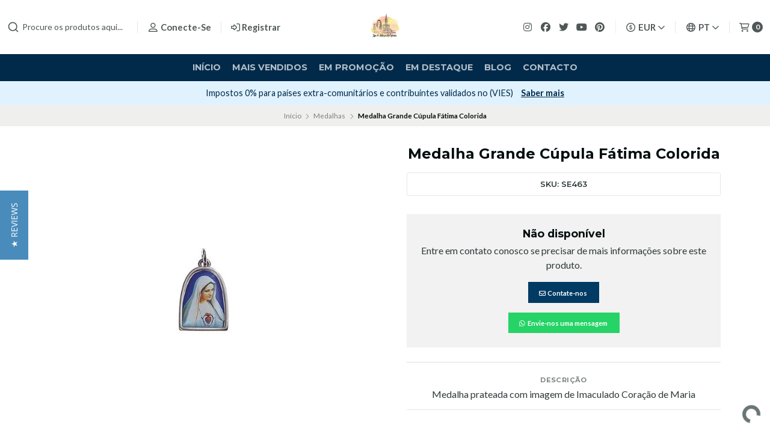

--- FILE ---
content_type: text/html; charset=utf-8
request_url: https://lojadeartigosreligiosos.com/medalha-grande-cupula-fatima-colorida
body_size: 43214
content:
<!DOCTYPE html>
<!--[if IE 9]><html class="lt-ie10" > <![endif]-->
<html class="no-js" lang="pt-PT" xmlns="https://www.w3.org/1999/xhtml" xmlns:og="https://ogp.me/ns#" xmlns:fb="https://www.facebook.com/2008/fbml">
<!--<![endif]-->
<head prefix="og: http://ogp.me/ns# fb: http://ogp.me/ns/fb# product: http://ogp.me/ns/product#">
	<title>Medalha Grande Cúpula Fátima Colorida</title>

<!-- Head MetaTags -->
<meta http-equiv="Content-Type" content="text/html; charset=UTF-8; ie=edge" />

<meta name="description" content="Medalha prateada com imagem de Imaculado Coração de Maria" />
<meta name="robots" content="follow, all" />

<!-- Set the viewport width to device width for mobile -->
<meta name="viewport" content="width=device-width, initial-scale=1.0, user-scalable=no" />

<link rel="canonical" href="https://lojadeartigosreligiosos.com/medalha-grande-cupula-fatima-colorida">

<!-- Facebook Meta tags for Product -->
<meta property="fb:app_id" content="283643215104248" />

  <meta property="og:id" content="1420910" />
  <meta property="og:title" content="Medalha Grande Cúpula Fátima Colorida" />
  <meta property="og:type" content="product" />
  
    
      <meta property="og:image" content="https://cdnx.jumpseller.com/artigosreligiosos/image/2775296/resize/1200/1200?1637088107" />
    
  

  
    <meta property="og:brand" content="Artigos Religiosos" />
  

  <meta property="product:is_product_shareable" content="1" />

  
    <meta property="product:original_price:amount" content="1.06"/>
    <meta property="product:price:amount" content="1.06"/>
     
      <meta property="product:availability" content="pending"/>
    
   

  <meta property="product:original_price:currency" content="EUR"/>
  <meta property="product:price:currency" content="EUR"/>



<meta property="og:description" content="Medalha prateada com imagem de Imaculado Coração de Maria" />
<meta property="og:url" content="https://lojadeartigosreligiosos.com/medalha-grande-cupula-fatima-colorida" />
<meta property="og:site_name" content="Loja de Artigos Religiosos Online" />
<meta name="twitter:card" content="summary" />


<meta property="og:locale" content="pt_PT" />

<meta property="og:locale:alternate" content="en" />

<meta property="og:locale:alternate" content="es" />

<meta property="og:locale:alternate" content="it" />

<meta property="og:locale:alternate" content="fr" />



<link rel="preconnect" href="https://images.jumpseller.com">
<link rel="preconnect" href="https://cdnx.jumpseller.com">
<link rel="preconnect" href="https://assets.jumpseller.com">


<link rel="alternate" hreflang="pt-PT" href="https://lojadeartigosreligiosos.com/medalha-grande-cupula-fatima-colorida" />

<link rel="alternate" hreflang="en" href="https://lojadeartigosreligiosos.com/en/medalha-grande-cupula-fatima-colorida" />

<link rel="alternate" hreflang="es" href="https://lojadeartigosreligiosos.com/es/medalha-grande-cupula-fatima-colorida" />

<link rel="alternate" hreflang="it" href="https://lojadeartigosreligiosos.com/it/medalha-grande-cupula-fatima-colorida" />

<link rel="alternate" hreflang="fr" href="https://lojadeartigosreligiosos.com/fr/medalha-grande-cupula-fatima-colorida" />


<!-- Bootstrap CSS -->
<link rel="stylesheet" href="https://cdnjs.cloudflare.com/ajax/libs/bootstrap/5.1.3/css/bootstrap.min.css" integrity="sha384-1BmE4kWBq78iYhFldvKuhfTAU6auU8tT94WrHftjDbrCEXSU1oBoqyl2QvZ6jIW3" crossorigin="anonymous" >

<!-- CSS Files -->
<link rel="stylesheet" href="https://assets.jumpseller.com/store/artigosreligiosos/themes/536208/variables.min.css?1767694231" />
<link rel="stylesheet" href="https://assets.jumpseller.com/store/artigosreligiosos/themes/536208/styles.min.css?1767694231" />
<link rel="stylesheet" href="https://assets.jumpseller.com/store/artigosreligiosos/themes/536208/styles_options.min.css?1767694231" />















<link rel="preconnect" href="https://fonts.googleapis.com">
<link rel="preconnect" href="https://fonts.gstatic.com" crossorigin>
	
	<link href="https://fonts.googleapis.com/css2?family=Lato:ital,wght@0,300;0,400;0,700;0,900;1,300;1,400;1,700;1,900&family=Montserrat:ital,wght@0,300;0,400;0,500;0,600;0,700;0,800;1,300;1,400;1,500;1,600;1,700;1,800&display=swap" rel="stylesheet" media="print" onload="this.media='all'">
	





<!-- Swiper files -->
<script src="https://cdnjs.cloudflare.com/ajax/libs/Swiper/8.0.7/swiper-bundle.min.js" integrity="sha384-9UAjEH/hWCBrpIvGlIa3Y1bFwXvceFtZIB4kEuw8dPhXHwqADmYvC1FQcyKHMVGw" crossorigin="anonymous" ></script>
<link rel="stylesheet" href="https://cdnjs.cloudflare.com/ajax/libs/Swiper/8.0.7/swiper-bundle.min.css" integrity="sha384-PkFv3YEXftf+kllyTcVl8cCpexHu47ERzAsXp+iZ4SIAnJKl6fZh0rdtTO7YBEHb" crossorigin="anonymous" >



<link rel="stylesheet" href="https://cdnjs.cloudflare.com/ajax/libs/toastr.js/2.1.3/toastr.min.css" integrity="sha384-YzEqZ2pBV0i9OmlTyoz75PqwTR8If8GsXBv7HLQclEVqIC3VxIt98/U94ES6CJTR" crossorigin="anonymous" >


<!-- jQuery -->
<script src="https://cdnjs.cloudflare.com/ajax/libs/jquery/3.5.1/jquery.min.js" integrity="sha384-ZvpUoO/+PpLXR1lu4jmpXWu80pZlYUAfxl5NsBMWOEPSjUn/6Z/hRTt8+pR6L4N2" crossorigin="anonymous" ></script>
<!-- lazysizes -->
<script src="https://cdnjs.cloudflare.com/ajax/libs/lazysizes/5.3.2/lazysizes.min.js" integrity="sha384-3gT/vsepWkfz/ff7PpWNUeMzeWoH3cDhm/A8jM7ouoAK0/fP/9bcHHR5kHq2nf+e" crossorigin="anonymous" async=''></script>

<!-- Font Awesome Icon Library -->
<script src="https://kit.fontawesome.com/071a67a98c.js" crossorigin="anonymous"></script>

<!-- Autocomplete search -->

<script src="https://cdn.jsdelivr.net/npm/@algolia/autocomplete-js@1.16.0/dist/umd/index.production.min.js" integrity="sha384-fZZuusWZz3FhxzgaN0ZQmDKF5cZW+HP+L8BHTjUi16SY5rRdPc75fmH2rB0Y5Xlz" crossorigin="anonymous" ></script>
<script src="//assets.jumpseller.com/public/autocomplete/jumpseller-autocomplete@1.0.0.min.js" data-suggest-categories="false" defer="defer">
</script>


<!-- Store Favicon -->

    <link rel="apple-touch-icon" type="image/x-icon" href="https://cdnx.jumpseller.com/artigosreligiosos/image/29190115/resize/57/57?1667732878" sizes="57x57">
    <link rel="apple-touch-icon" type="image/x-icon" href="https://cdnx.jumpseller.com/artigosreligiosos/image/29190115/resize/60/60?1667732878" sizes="60x60">
    <link rel="apple-touch-icon" type="image/x-icon" href="https://cdnx.jumpseller.com/artigosreligiosos/image/29190115/resize/72/72?1667732878" sizes="72x72">
    <link rel="apple-touch-icon" type="image/x-icon" href="https://cdnx.jumpseller.com/artigosreligiosos/image/29190115/resize/76/76?1667732878" sizes="76x76">
    <link rel="apple-touch-icon" type="image/x-icon" href="https://cdnx.jumpseller.com/artigosreligiosos/image/29190115/resize/114/114?1667732878" sizes="114x114">
    <link rel="apple-touch-icon" type="image/x-icon" href="https://cdnx.jumpseller.com/artigosreligiosos/image/29190115/resize/120/120?1667732878" sizes="120x120">
    <link rel="apple-touch-icon" type="image/x-icon" href="https://cdnx.jumpseller.com/artigosreligiosos/image/29190115/resize/144/144?1667732878" sizes="144x144">
    <link rel="apple-touch-icon" type="image/x-icon" href="https://cdnx.jumpseller.com/artigosreligiosos/image/29190115/resize/152/152?1667732878" sizes="152x152">

    <link rel="icon" type="image/png" href="https://cdnx.jumpseller.com/artigosreligiosos/image/29190115/resize/196/196?1667732878" sizes="196x196">
    <link rel="icon" type="image/png" href="https://cdnx.jumpseller.com/artigosreligiosos/image/29190115/resize/160/160?1667732878" sizes="160x160">
    <link rel="icon" type="image/png" href="https://cdnx.jumpseller.com/artigosreligiosos/image/29190115/resize/96/96?1667732878" sizes="96x96">
    <link rel="icon" type="image/png" href="https://cdnx.jumpseller.com/artigosreligiosos/image/29190115/resize/32/32?1667732878" sizes="32x32">
    <link rel="icon" type="image/png" href="https://cdnx.jumpseller.com/artigosreligiosos/image/29190115/resize/16/16?1667732878" sizes="16x16">

  <meta name="msapplication-TileColor" content="#95b200">
  <meta name="theme-color" content="#ffffff">






	<div class="se-pre-con"></div>

	<meta name="google-site-verification" content="cXgkmRVpt2tvbOoLBi0Lo0IGbNgOiQX965CIdjVI2n4" />

	<meta name="facebook-domain-verification" content="jqde0vcs3uiz1vs4slhhogiv6tmsl4" />

	<!-- Facebook Pixel Code -->
      <script>
      !function(f,b,e,v,n,t,s)
      {if(f.fbq)return;n=f.fbq=function(){n.callMethod?
      n.callMethod.apply(n,arguments):n.queue.push(arguments)};
      if(!f._fbq)f._fbq=n;n.push=n;n.loaded=!0;n.version='2.0';
      n.queue=[];t=b.createElement(e);t.async=!0;
      t.src=v;s=b.getElementsByTagName(e)[0];
      s.parentNode.insertBefore(t,s)}(window,document,'script',
      'https://connect.facebook.net/en_US/fbevents.js');
      fbq('init', '1762013817393979'); 
      fbq('track', 'PageView');
      </script>
      <noscript>
      <img height="1" width="1" 
      src="https://www.facebook.com/tr?id=1762013817393979&ev=PageView
      &noscript=1"/>
      </noscript>
    <!-- End Facebook Pixel Code -->

	<!-- Yotpo reviews -->
    <script type="text/javascript">
     (function e(){var e=document.createElement("script");e.type="text/javascript",e.async=true,e.src="//staticw2.yotpo.com/7LT4ctl9cVgadVwccSbhZytBGR4ULLX6XKbmKpPC/widget.js";var t=document.getElementsByTagName("script")[0];t.parentNode.insertBefore(e,t)})();
    </script>
    
	<!-- pinterest -->
	<meta name="p:domain_verify" content="84c399ffb404365a3524879984eea835"/>
	<!-- End of Pinterest -->

	<!-- microsoft merchant tag -->
	<script>
    (function(w,d,t,r,u)
    {
        var f,n,i;
        w[u]=w[u]||[],f=function()
        {
            var o={ti:"343038723"};
            o.q=w[u],w[u]=new UET(o),w[u].push("pageLoad")
        },
        n=d.createElement(t),n.src=r,n.async=1,n.onload=n.onreadystatechange=function()
        {
            var s=this.readyState;
            s&&s!=="loaded"&&s!=="complete"||(f(),n.onload=n.onreadystatechange=null)
        },
        i=d.getElementsByTagName(t)[0],i.parentNode.insertBefore(n,i)
    })
    (window,document,"script","//bat.bing.com/bat.js","uetq");
</script>
<!-- end microsoft merchant tag -->

	 <meta name='google-site-verification' content='cXgkmRVpt2tvbOoLBi0Lo0IGbNgOiQX965CIdjVI2n4'/> 
 <meta name="csrf-param" content="authenticity_token" />
<meta name="csrf-token" content="DpNkdultO8uZnke6e1lzhtqVECfiKPd0WiAowgRAl4_10zETMyK4WxP4LbNlb0sLlwwsKJvR4PtELZDO0SY2AQ" />




  <script async src="https://www.googletagmanager.com/gtag/js?id=G-8WHP5M0YES"></script>


  <!-- Google Tag Manager -->
    <script>(function(w,d,s,l,i){w[l]=w[l]||[];w[l].push({'gtm.start':
    new Date().getTime(),event:'gtm.js'});var f=d.getElementsByTagName(s)[0],
    j=d.createElement(s),dl=l!='dataLayer'?'&l='+l:'';j.async=true;j.src=
    'https://www.googletagmanager.com/gtm.js?id='+i+dl;f.parentNode.insertBefore(j,f);
    })(window,document,'script','dataLayer', "GTM-KW5CK67");</script>
    <!-- End Google Tag Manager -->



<script>
  window.dataLayer = window.dataLayer || [];

  function gtag() {
    dataLayer.push(arguments);
  }

  gtag('js', new Date());

  // custom dimensions (for OKRs metrics)
  let custom_dimension_params = { custom_map: {} };
  
  

  // Send events to Jumpseller GA Account
  // gtag('config', 'G-JBWEC7QQTS', Object.assign({}, { 'allow_enhanced_conversions': true }, custom_dimension_params));

  // Send events to Store Owner GA Account
  
  gtag('config', 'G-8WHP5M0YES');
  
  
  gtag('config', 'GTM-KW5CK67');
  
  

  

  let order_items = null;

  
  // view_item - a user follows a link that goes directly to a product page
  gtag('event', 'view_item', {
    currency: "EUR",
    items: [{
      item_id: "SE463",
      item_name: "Medalha Grande Cúpula Fátima Colorida",
      discount: "0.0",
      item_brand: "Artigos Religiosos",
      price: "1.06",
      currency: "EUR"
    }],
    value: "1.06",
  });

  

  
</script>








<script>
  // Pixel code

  // dont send fb events if page is rendered inside an iframe (like admin theme preview)
  if(window.self === window.top) {
    !function(f,b,e,v,n,t,s){if(f.fbq)return;n=f.fbq=function(){n.callMethod?
    n.callMethod.apply(n,arguments):n.queue.push(arguments)};if(!f._fbq)f._fbq=n;
    n.push=n;n.loaded=!0;n.version='2.0';n.agent='pljumpseller';n.queue=[];t=b.createElement(e);t.async=!0;
    t.src=v;s=b.getElementsByTagName(e)[0];s.parentNode.insertBefore(t,s)}(window,
    document,'script','https://connect.facebook.net/' + getNavigatorLocale() + '/fbevents.js');

    var data = {};

    data.currency = 'EUR';
    data.total = '0.0';
    data.products_count = '0';

    

    data.content_ids = [1420910];
    data.contents = [{"id":1420910,"quantity":1,"item_price":1.06,"item_discount":0.0}];
    data.single_value = 1.06;

    // Line to enable Manual Only mode.
    fbq('set', 'autoConfig', false, '352648262096458');

    // FB Pixel Advanced Matching
    
    
    var advancedCustomerData = {
      'em' : '',
      'fn' : '',
      'ln' : '',
      'ph' : '',
      'ct' : '',
      'zp' : '',
      'country' : ''
    };

    var missingCustomerData = Object.values(advancedCustomerData).some(function(value) { return value.length == 0 });

    if(missingCustomerData) {
      fbq('init', '352648262096458');
    } else {
      fbq('init', '352648262096458', advancedCustomerData);
    }

    // PageView - build audience views (default FB Pixel behaviour)
    fbq('track', 'PageView');

    // AddToCart - released on page load after a product was added to cart
    

    // track conversion events, ordered by importance (not in this doc)
    // https://developers.facebook.com/docs/facebook-pixel/api-reference%23events

    
      // ViewContent - When a key page is viewed such as a product page
      

    

    function getNavigatorLocale(){
      return navigator.language.replace(/-/g,'_')
    }
  }
</script>




<script>
  // TikTok Pixel code

  // dont send tiktok events if page is rendered inside an iframe (like admin theme preview)
  if(window.self === window.top) {
    !function (w, d, t) {
    w.TiktokAnalyticsObject=t;var ttq=w[t]=w[t]||[];ttq.methods=["page","track","identify","instances","debug","on","off","once","ready","alias","group","enableCookie","disableCookie"],ttq.setAndDefer=function(t,e){t[e]=function(){t.push([e].concat(Array.prototype.slice.call(arguments,0)))}};for(var i=0;i<ttq.methods.length;i++)ttq.setAndDefer(ttq,ttq.methods[i]);ttq.instance=function(t){for(var e=ttq._i[t]||[],n=0;n<ttq.methods.length;n++)ttq.setAndDefer(e,ttq.methods[n]);return e},ttq.load=function(e,n){var i="https://analytics.tiktok.com/i18n/pixel/events.js";ttq._i=ttq._i||{},ttq._i[e]=[],ttq._i[e]._u=i,ttq._t=ttq._t||{},ttq._t[e]=+new Date,ttq._o=ttq._o||{},ttq._o[e]=n||{};var o=document.createElement("script");o.type="text/javascript",o.async=!0,o.src=i+"?sdkid="+e+"&lib="+t;var a=document.getElementsByTagName("script")[0];a.parentNode.insertBefore(o,a)};

    ttq.load('CG3UNRRC77U3CJDBIIHG');
    // PageView - build audience views
    ttq.page();
    }(window, document, 'ttq');

    var data = {};

    data.currency = 'EUR';
    data.total = '0.0';

    

    data.contents = [{"content_id":1420910,"content_type":"product","content_name":"Medalha Grande Cúpula Fátima Colorida","price":1.06,"quantity":1}];
    data.single_value = 1.06;

    // TikTok Pixel Advanced Matching
    

    ttq.identify({
      email: '',
      phone_number: ''
    })

    // AddToCart - released on page load after a product was added to cart
    

    
      // ViewContent - When a key page is viewed such as a product page
        ttq.track('ViewContent', {
          value: data.single_value,
          currency: data.currency,
          content_id: '1420910',
          content_name: document.title,
          content_type: "product",
          contents: data.contents,
        });

    
  }
</script>


<script src="https://files.jumpseller.com/javascripts/dist/jumpseller-2.0.0.js" defer="defer"></script></head>
<body >

	

	
	<!-- begin Header -->
	<header class="header header--fixed  relative--header--info-slider  header--has-navbar">
  <div class="container-fluid header-container">
    <div class="row align-items-center header-container__wrapper">
      <div class="col-3 col-md-4 col-lg header-container__column header-container__column--left">
        <ul class="d-flex justify-content-start header-toolbar">
          <!-- Nav -->
          <li class="header-toolbar__item d-block d-lg-none">
            <button
              type="button"
              class="button button--rectangular header-toolbar__link"
              data-bs-toggle="offcanvas"
              data-bs-target="#sidebar-nav"
              aria-controls="sidebar-nav"
            >
              <span class="header-toolbar__icon"><i class="far fa-bars fa-fw"></i></span>
              
            </button>
          </li>

          
            <!-- Search Form -->
            <li class="header-toolbar__item header-toolbar__item--search-form d-none d-lg-block">
              <div class="jumpseller-autocomplete" data-panel="popover mt-1 small-search-position-fix aa-Panel-fixed" data-input-wrapper-prefix="d-flex">
                <form action="/search" class="header-form trsn">
                  <input
                    type="text"
                    class="text header-form__input"
                    name="q"
                    placeholder="Procure os produtos aqui..."
                  >
                  <button type="submit" class="button button--rectangular header-form__submit">
                    <i class="far fa-search"></i>
                  </button>
                </form>
              </div>
            </li>
          

          
            <!-- Search -->
            <li class="header-toolbar__item d-block d-lg-none">
              <button
                type="button"
                class="button button--rectangular header-toolbar__link toggle-search"
              >
                <span class="header-toolbar__icon"><i class="far fa-search fa-fw"></i></span>
                
              </button>
            </li>
          

          
            
              <!-- Login -->
              <li class="header-toolbar__item d-none d-lg-block">
                <a href="/customer/login" class="header-toolbar__link" title="Faça login na sua conta">
                  <span class="header-toolbar__icon"><i class="far fa-user-alt fa-fw"></i></span>
                  <span class="header-toolbar__text header-toolbar__text--downcase d-none d-xl-inline-block">Conecte-se</span>
                </a>
              </li>

              <!-- Register -->
              <li class="header-toolbar__item d-none d-lg-block">
                <a
                  href="/customer/registration"
                  class="header-toolbar__link"
                  title="Registre-se em Loja de Artigos Religiosos Online"
                >
                  <span class="header-toolbar__icon"><i class="far fa-sign-in-alt"></i></span>
                  <span class="header-toolbar__text header-toolbar__text--downcase d-none d-xl-inline-block">Registrar</span>
                </a>
              </li>
            
          
        </ul>
      </div>
      <!-- end .header-container__column--left -->

      
<div class="col-6 col-md-4 col-lg-auto col-lg-shrink text-center header-container__column header-container__column--brand">

	<a href="https://lojadeartigosreligiosos.com" class="header-container__brand" title="Vá para a página inicial">
		
			
				<img alt="Loja de Artigos Religiosos Online" class="header-container__logo lazyload" src="https://images.jumpseller.com/store/artigosreligiosos/store/logo/Loja-de-Artigos-Religiosos.jpg?0" data-src="https://images.jumpseller.com/store/artigosreligiosos/store/logo/Loja-de-Artigos-Religiosos.jpg?0" loading="lazy">
			
		
	</a>
</div>
<!-- end .header-container__column--brand -->


      
      <div class="col-3 col-md-4 col-lg header-container__column header-container__column--right">
        <ul class="d-flex justify-content-end header-toolbar">
          <!-- Social -->
          
            
              
                <li class="header-navbar__social d-none d-lg-block">
                  <a
                    href="https://www.instagram.com/loja_de_artigos_religiosos"
                    title="Siga-nos no Instagram"
                    target="_blank"
                    ><i class="fab fa-instagram fa-fw header-navbar__icon"></i
                  ></a>
                </li>
              
              
                <li class="header-navbar__social d-none d-lg-block">
                  <a
                    href="https://www.facebook.com/lojadeartigosreligiosos"
                    title="Siga-nos no Facebook"
                    target="_blank"
                    ><i class="fab fa-facebook fa-fw header-navbar__icon"></i
                  ></a>
                </li>
              
              
                <li class="header-navbar__social d-none d-lg-block">
                  <a
                    href="https://www.twitter.com/artigos_fatima"
                    title="Siga-nos no Twitter"
                    target="_blank"
                    ><i class="fab fa-twitter fa-fw header-navbar__icon"></i
                  ></a>
                </li>
              
              
                <li class="header-navbar__social d-none d-lg-block">
                  <a
                    href="https://youtube.com/channel/UC5o9-rqsxlq1BSA6y7hRlbw"
                    title="Siga-nos no Youtube"
                    target="_blank"
                    ><i class="fab fa-youtube fa-fw header-navbar__icon"></i
                  ></a>
                </li>
              
              
              
                <li class="header-navbar__social header-toolbar__item d-none d-lg-block">
                  <a
                    href="https://www.pinterest.com/Fatimaonline"
                    title="Siga-nos no Pinterest"
                    target="_blank"
                    ><i class="fab fa-pinterest fa-fw header-navbar__icon"></i
                  ></a>
                </li>
              
            
          
          <!-- Social -->

          
            <!-- Languages -->
            <li class="header-toolbar__item d-none d-md-block">
              <div class="dropdown">
                <button
                  type="button"
                  class="dropdown-toggle button header-toolbar__link"
                  id="dropdown-currencies"
                  data-bs-toggle="dropdown"
                  aria-expanded="false"
                >
                  <span class="header-toolbar__icon"><i class="far fa-usd-circle fa-fw"></i></span>
                  <span class="header-toolbar__text header-toolbar__text--dropdown">EUR</span>
                  <i class="far fa-angle-down header-toolbar__angle-down"></i>
                </button>

                <ul class="dropdown-menu toolbar-dropdown" aria-labelledby="dropdown-currencies">
                  
                    <li class="toolbar-dropdown__item">
                      <span
                        class="dropdown-item toolbar-dropdown__link"
                        onclick="Jumpseller.setClientCurrency('ARS');"
                        title="ARS"
                        style="cursor: pointer;"
                      >ARS</span>
                    </li>
                  
                    <li class="toolbar-dropdown__item">
                      <span
                        class="dropdown-item toolbar-dropdown__link"
                        onclick="Jumpseller.setClientCurrency('AUD');"
                        title="AUD"
                        style="cursor: pointer;"
                      >AUD</span>
                    </li>
                  
                    <li class="toolbar-dropdown__item">
                      <span
                        class="dropdown-item toolbar-dropdown__link"
                        onclick="Jumpseller.setClientCurrency('BRL');"
                        title="BRL"
                        style="cursor: pointer;"
                      >BRL</span>
                    </li>
                  
                    <li class="toolbar-dropdown__item">
                      <span
                        class="dropdown-item toolbar-dropdown__link"
                        onclick="Jumpseller.setClientCurrency('CAD');"
                        title="CAD"
                        style="cursor: pointer;"
                      >CAD</span>
                    </li>
                  
                    <li class="toolbar-dropdown__item">
                      <span
                        class="dropdown-item toolbar-dropdown__link"
                        onclick="Jumpseller.setClientCurrency('CHF');"
                        title="CHF"
                        style="cursor: pointer;"
                      >CHF</span>
                    </li>
                  
                    <li class="toolbar-dropdown__item">
                      <span
                        class="dropdown-item toolbar-dropdown__link"
                        onclick="Jumpseller.setClientCurrency('COP');"
                        title="COP"
                        style="cursor: pointer;"
                      >COP</span>
                    </li>
                  
                    <li class="toolbar-dropdown__item">
                      <span
                        class="dropdown-item toolbar-dropdown__link"
                        onclick="Jumpseller.setClientCurrency('EUR');"
                        title="EUR"
                        style="cursor: pointer;"
                      >EUR</span>
                    </li>
                  
                    <li class="toolbar-dropdown__item">
                      <span
                        class="dropdown-item toolbar-dropdown__link"
                        onclick="Jumpseller.setClientCurrency('GBP');"
                        title="GBP"
                        style="cursor: pointer;"
                      >GBP</span>
                    </li>
                  
                    <li class="toolbar-dropdown__item">
                      <span
                        class="dropdown-item toolbar-dropdown__link"
                        onclick="Jumpseller.setClientCurrency('KRW');"
                        title="KRW"
                        style="cursor: pointer;"
                      >KRW</span>
                    </li>
                  
                    <li class="toolbar-dropdown__item">
                      <span
                        class="dropdown-item toolbar-dropdown__link"
                        onclick="Jumpseller.setClientCurrency('MXN');"
                        title="MXN"
                        style="cursor: pointer;"
                      >MXN</span>
                    </li>
                  
                    <li class="toolbar-dropdown__item">
                      <span
                        class="dropdown-item toolbar-dropdown__link"
                        onclick="Jumpseller.setClientCurrency('PLN');"
                        title="PLN"
                        style="cursor: pointer;"
                      >PLN</span>
                    </li>
                  
                    <li class="toolbar-dropdown__item">
                      <span
                        class="dropdown-item toolbar-dropdown__link"
                        onclick="Jumpseller.setClientCurrency('SGD');"
                        title="SGD"
                        style="cursor: pointer;"
                      >SGD</span>
                    </li>
                  
                    <li class="toolbar-dropdown__item">
                      <span
                        class="dropdown-item toolbar-dropdown__link"
                        onclick="Jumpseller.setClientCurrency('USD');"
                        title="USD"
                        style="cursor: pointer;"
                      >USD</span>
                    </li>
                  
                </ul>
              </div>
            </li>
          

          
            <!-- Languages -->
            <li class="header-toolbar__item d-none d-md-block">
              <div class="dropdown">
                <button
                  type="button"
                  class="dropdown-toggle button header-toolbar__link"
                  id="dropdown-languages"
                  data-bs-toggle="dropdown"
                  aria-expanded="false"
                >
                  <span class="header-toolbar__icon"><i class="far fa-globe fa-fw"></i></span>
                  <span class="header-toolbar__text header-toolbar__text--dropdown">pt</span>
                  <i class="far fa-angle-down header-toolbar__angle-down"></i>
                </button>

                <ul class="dropdown-menu toolbar-dropdown" aria-labelledby="dropdown-languages">
                  
                    <li class="toolbar-dropdown__item">
                      <a href="https://lojadeartigosreligiosos.com/medalha-grande-cupula-fatima-colorida" class="dropdown-item toolbar-dropdown__link">Português (Portugal) <i class="far fa-check fa-fw"></i></a>
                    </li>
                  
                    <li class="toolbar-dropdown__item">
                      <a href="https://lojadeartigosreligiosos.com/en/medalha-grande-cupula-fatima-colorida" class="dropdown-item toolbar-dropdown__link">English</a>
                    </li>
                  
                    <li class="toolbar-dropdown__item">
                      <a href="https://lojadeartigosreligiosos.com/es/medalha-grande-cupula-fatima-colorida" class="dropdown-item toolbar-dropdown__link">Español</a>
                    </li>
                  
                    <li class="toolbar-dropdown__item">
                      <a href="https://lojadeartigosreligiosos.com/it/medalha-grande-cupula-fatima-colorida" class="dropdown-item toolbar-dropdown__link">Italiano</a>
                    </li>
                  
                    <li class="toolbar-dropdown__item">
                      <a href="https://lojadeartigosreligiosos.com/fr/medalha-grande-cupula-fatima-colorida" class="dropdown-item toolbar-dropdown__link">Français</a>
                    </li>
                  
                </ul>
              </div>
            </li>
          

          

          
            <!-- Login -->
            <li class="header-toolbar__item d-block d-lg-none">
              <button
                type="button"
                class="button button--rectangular header-toolbar__link"
                data-bs-toggle="offcanvas"
                data-bs-target="#sidebar-login"
                aria-controls="sidebar-login"
              >
                <span class="header-toolbar__icon"><i class="far fa-user-alt fa-fw"></i></span>
                
              </button>
            </li>
          

          
            <!-- Cart -->
            <li class="header-toolbar__item">
              <button
                type="button"
                class="button button--rectangular header-toolbar__link"
                data-bs-toggle="offcanvas"
                data-bs-target="#sidebar-cart"
                aria-controls="sidebar-cart"
              >
                <span class="header-toolbar__icon"><i class="far fa-shopping-cart fa-fw"></i></span>
                <span class="header-toolbar__text header-toolbar__text--counter">0</span>
              </button>
            </li>
          
        </ul>
      </div>
      <!-- end .header-container__column--right -->
    </div>
    <!-- end .header-container__wrapper -->
  </div>
  <!-- end .header-container -->

  
    <section class="container-fluid text-center d-none d-lg-block header-navbar">
	<ul class="no-bullet header-navbar__menu">
		
		<li class="header-navbar__item">
			<a href="/" class="header-navbar__link" title="Vá para Início">Início</a>

			
		</li>
		
		<li class="header-navbar__item">
			<a href="/mais-vendidos" class="header-navbar__link" title="Vá para Mais vendidos">Mais vendidos</a>

			
		</li>
		
		<li class="header-navbar__item">
			<a href="/validade-promo-artigos-religiosos" class="header-navbar__link" title="Vá para Em Promoção">Em Promoção</a>

			
		</li>
		
		<li class="header-navbar__item">
			<a href="/artigos-religiosos" class="header-navbar__link" title="Vá para Em destaque">Em destaque</a>

			
		</li>
		
		<li class="header-navbar__item">
			<a href="/blog" class="header-navbar__link" title="Vá para Blog">Blog</a>

			
		</li>
		
		<li class="header-navbar__item">
			<a href="/contact" class="header-navbar__link" title="Vá para Contacto">Contacto</a>

			
		</li>
		
	</ul>
</section>
<!-- end .header-navbar -->

  

  
    <!-- Header Search -->
<div class="jumpseller-autocomplete" data-form="container header-search__container" data-panel="popover mt-1 big-v3-search-position-fix aa-Panel-fixed" data-input-wrapper-prefix="d-flex">
	<form action="/search" class="header-search trsn">
		<div class="container header-search__container">
			<div class="row header-search__content">
				<div class="col header-search__wrapper">
					<input type="text" class="text header-search__input" name=q placeholder="Procure os produtos aqui...">
					<button type="submit" class="button button--rectangular header-search__submit"><i class="far fa-search"></i></button>
				</div>
			</div>
		</div>
	</form>
</div>
<!-- end .header-search -->

  
</header>

	<!-- end Header -->
	

	<!--
		Do NOT place any code here, between the Header and the Main container elements
	-->

	
	
		
<div class="text-center info-slider">
	<div class="info-slider__carousel">
		<div class="swiper-wrapper">
			
			<div class="info-slider__block swiper-slide">
				<div class="info-slider__content">
					<div class="info-slider__text">Envio grátis para compras superiores a 40€ para Portugal Continental. <a href="/informacoes-sobre-envio" class="info-slider__link"
							title="Ver condições">Ver condições</a></div>
				</div>
			</div>
			
			
			<div class="info-slider__block swiper-slide">
				<div class="info-slider__content">
					<div class="info-slider__text">Subscreva a Newsletter e receba 10% desconto na primeira compra! <a href="https://marketing.lojadeartigosreligiosos.com/desconto_pt" class="info-slider__link"
							title="Subscrever" target="_blank">Subscrever</a></div>
				</div>
			</div>
			
			
			<div class="info-slider__block swiper-slide">
				<div class="info-slider__content">
					<div class="info-slider__text">Impostos 0% para países extra-comunitários e contribuintes validados no (VIES) <a href="/impostos-e-taxas-aduaneiras" class="info-slider__link"
							title="Saber mais">Saber mais</a></div>
				</div>
			</div>
			
			
			<div class="info-slider__block swiper-slide">
				<div class="info-slider__content">
					<div class="info-slider__text"><i class="fa-solid fa-gift"></i> Recebe um presente surpresa para compras superiores a 90€</div>
				</div>
			</div>
			
		</div>
	</div>

	<script>
		var swiper = new Swiper('.info-slider__carousel', {
			slidesPerView: 1,
			rewind: true,
			direction: 'horizontal',
			watchSlidesProgress: true,
			autoplay: {
				delay: 4000,
				pauseOnMouseEnter:true
			},
		  pauseOnMouseEnter: true,
		});
	</script>
</div>

<!-- end .info-slider -->

	
	

	<div class="main-container">
		


<!-- Store Breadcrumbs -->
<section class="container-fluid text-center store-breadcrumbs">
	<ul class="no-bullet store-breadcrumbs__list">
		
		
		<li class="store-breadcrumbs__item"><a href="/" class="store-breadcrumbs__link" title="Volver a Início">Início</a></li>
		<li class="store-breadcrumbs__arrow"><i class="fal fa-angle-right fa-fw"></i></li>
		
		
		
		<li class="store-breadcrumbs__item"><a href="/medalhas-religiosas" class="store-breadcrumbs__link" title="Volver a Medalhas">Medalhas</a></li>
		<li class="store-breadcrumbs__arrow"><i class="fal fa-angle-right fa-fw"></i></li>
		
		
		 
		<li class="store-breadcrumbs__item store-breadcrumbs__item--current">Medalha Grande Cúpula Fátima Colorida</li> 
		
		
	</ul>
</section>
<!-- end .store-breadcrumbs -->


<!-- Product Main -->
<section class="container-fluid product-main">
	<div class="container product-main__container">
		<div class="row product-main__wrapper trsn">
			<!-- Product Heading -->
			<div class="col-12 product-heading">
	

	<h1 class="product-heading__title">Medalha Grande Cúpula Fátima Colorida</h1>

	

	

	
	<div class="product-heading__details">
		
			
				
				<div class="product-heading__column sku ">
					<span class="product-heading__detail product-heading__detail--uppercase product-heading__detail--sku">SKU: SE463</span>
				</div>
				<!-- end .product-heading__column -->
				
			
		

		
	</div>
	<!-- end .product-heading__details -->
	
</div>
<!-- end .product-heading -->


			<!-- Product Gallery -->
			<div class="col-12 col-md-6 text-center product-gallery product-gallery--square">
	
	<img id="product_gallery_image1"  alt="Medalha Grande Cúpula Fátima Colorida " class="product-gallery__image lazyload" data-src="https://cdnx.jumpseller.com/artigosreligiosos/image/2775296/resize/610/610?1637088107" loading="lazy">
	

	
	<script src="https://cdnjs.cloudflare.com/ajax/libs/jquery-zoom/1.7.21/jquery.zoom.min.js" integrity="sha384-EeOf8v/Jh3rqjCmTJTb0iX4HBUzuIgi++DUOReOvjDdonsZreW3JKI9wrrycC9Ub" crossorigin="anonymous" ></script>
	<script>
		$(document).ready(function(){
			
			 $('#product_gallery_image1').wrap('<span class="product-gallery__wrapper" style="display:inline-block"></span>').css('display', 'block').parent().zoom({
			 		url: 'https://cdnx.jumpseller.com/artigosreligiosos/image/2775296/s658964370807657479_p487_i1_w640.jpeg?1637088107',
			 		on: 'toggle'
			 	});
			
		});
	</script>
	
</div>
<!-- end .product-gallery -->


			<!-- Product Info -->
			<div class="col-12 col-md-6 text-center product-info">
				<div class="row product-info__wrapper">
					
					<!-- Product Status -->
					<div class="col-12 product-status">
	<div class="product-status__wrapper">
		
			<h3 class="product-status__title">Não disponível</h3>
			
			<p class="product-status__text">Entre em contato conosco se precisar de mais informações sobre este produto.</p>
			
		

		
		<a href="/contact" class="button button--rectangular button--default button--radius product-status__button" title="Contate-nos"><i class="far fa-envelope fa-fw"></i> Contate-nos</a>
		

		
		<br>
		<a href="https://api.whatsapp.com/send?phone=351967873429" class="button button--rectangular button--radius product-status__whatsapp" title="Envie-nos uma mensagem no WhatsApp" target="_blank"><i class="fab fa-whatsapp fa-fw"></i> Envie-nos uma mensagem</a>
		
	</div>
</div>
<!-- end .product-status -->

					
				
					
					


<div class="col-12 product-description product-description--push">
	<hr class="product-form__divider">
	<span class="product-form__title">Descrição</span>
	<h3 class="product-description__content"><p>Medalha prateada com imagem de Imaculado Coração de Maria</p></h3>
</div>


					
					<!-- end .product-info 
					
					<div class="col-12 product-fields">
	<div class="row">
		<div class="col-12">
			<h4 class="product-fields__title">Detalhes do produto</h4>
		</div>

		<div class="col-12 product-fields__table">
			
			
			
		</div>
	</div>
</div>
<!-- end .product-fields -->
					
					<!-- end .product-info -->
					

					
					<!-- Product Accordion -->
					<div class="col-12 product-accordion">
	<div class="accordion product-accordion__container" id="product-accordion-1420910">
		

		

		

		

		

		
	</div>
</div>
<!-- end .product-accordion -->

					

				</div>
			</div>
			<!-- end .product-info -->
		</div>
		<!-- end .product-main__wrapper -->
	</div>
	<!-- end .product-main__container -->
</section>
<!-- end .product-main -->

<input type="hidden" id="product-weight" value="0.026"></input>

<!-- Bought together Products -->













<!-- Store Section Related -->
<section id="store-section-related" class="container-fluid store-section" style="background-color:#FFFFFF;">
	<div class="container store-section__container">
		<div class="row align-items-center store-section__heading">
			<div class="col-12 col-lg-6 offset-lg-3 text-center store-section__column">
				<span class="store-section__subtitle">Você pode estar interessado em outros produtos de</span>

				<h3 class="store-section__title">Sagrado Coração de Maria</h3>
			</div>
			<!-- end .store-section__column -->

			<div class="col-12 col-lg-3 text-center text-lg-end store-section__column">
				<a href="/sagrado-coracao-de-maria" class="store-section__link" title="Ver mais produtos">Ver mais produtos <i class="far fa-long-arrow-right fa-fw"></i></a>
			</div>
			<!-- end .store-section__column -->
		</div>
		<!-- end .store-section__heading -->

		<div class="row store-section__content">
			<div class="col-12 swiper store-section__slider store-section__slider--products store-section__slider--related">
				<div class="swiper-wrapper">
					
					
					
					
















<div class="swiper-slide product-block product-block--slider">
	<div class="product-block__wrapper">
		<a href="/medalha-do-sagrado-coracao-de-maria-jesus" class="product-block__anchor" title="Vá para Medalha do Sagrado Coração de Maria e de Jesus">
			
	
	

			
		
	

			
		
			
				
					<div class="product-block__gallery">
						<img alt="Medalha do Sagrado Coração de Maria e de Jesus" class="product-block__image lazyload" src="https://cdnx.jumpseller.com/artigosreligiosos/image/71689748/resize/240/240?1767980251" data-src="https://cdnx.jumpseller.com/artigosreligiosos/image/71689748/resize/240/240?1767980251" loading="lazy">
						<img alt="Medalha do Sagrado Coração de Maria e de Jesus" class="product-block__image lazyload" src="https://cdnx.jumpseller.com/artigosreligiosos/image/71689749/resize/240/240?1767980251" data-src="https://cdnx.jumpseller.com/artigosreligiosos/image/71689749/resize/240/240?1767980251" loading="lazy">
					</div>
				
			
		
	
		</a>

		<div class="product-block__info text-center">
			
		
	

			
	
	

			<a href="/medalha-do-sagrado-coracao-de-maria-jesus" class="product-block__name" title="Vá para Medalha do Sagrado Coração de Maria e de Jesus">Medalha do Sagrado Coração de Maria e de Jesus</a>

			
	
	
	
	<div class="product-block__price">€1,42 EUR</div>
	
	
	

			
		
	
			<div class="martemartesanalubs-list">
  

  <!-- Assuming a loop over related products -->
  
</div>

			 <div id="variant-message-1420910" class="martemartesanalubs-giftu-ahhh"></div>
<script>
document.addEventListener('DOMContentLoaded', function() {
  function updateVariantMessage(productId) {
    var messageElement = document.getElementById('variant-message-' + productId);
    if (!messageElement) {
      //console.log("Message element not found for product ID:", productId);
      return;
    }

    var priceElement = messageElement.closest('.product-block').querySelector('.product-block__price'); 
    if (!priceElement) {
      //console.log("Price element not found for product ID:", productId);
      return;
    }

    var priceText = priceElement.textContent || priceElement.innerText;
    //console.log("Original priceText:", priceText);

    // Extracting the currency code (if available) and the price
    var currencyCodeMatch = priceText.match(/[A-Z]{3}/);
    var currencyCode = currencyCodeMatch ? currencyCodeMatch[0] : 'EUR';
    //console.log("Currency Code:", currencyCode);

    // Cleaning up the price text for conversion
    var cleanedPriceText = priceText.split('-')[0] 
                                   .replace(/\./g, '')  
                                   .replace(',', '.')   
                                   .replace(/\s/g, '')  
                                   .replace(/[^0-9.-]+/g, ""); 
    //console.log("Cleaned priceText:", cleanedPriceText);

    var priceNumber = parseFloat(cleanedPriceText);
    //console.log("Price Number:", priceNumber);

    if (isNaN(priceNumber)) {
      //console.log("Price number is NaN:", priceText, cleanedPriceText);
      messageElement.innerHTML = ''; 
      return;
    }

    var currencyThresholds = {
      'EUR': 90.0,
      'USD': 97.8315,
      'GBP': 77.763,
      'ARS': 2218.935,
      'AUD': 140.46,
      'BRL': 523.095,
      'CAD': 136.32,
      'CHF': 86.37,
      'COP': 443787.0,
      'KRW': 128313.0,
      'MXN': 1737.39,
      'PLN': 418.47,
      'SGD': 133.83,
    };

    var threshold = currencyThresholds[currencyCode] || 90;
    //console.log("Threshold:", threshold);

    if (priceNumber > threshold) {
      messageElement.innerHTML = '<p><i class="fa-solid fa-gift icon-style-1mar"></i>&nbsp;&nbsp;<span class="destaque-me"></span>Incluí presente surpresa</p>';
    } else {
      messageElement.innerHTML = '';
      //console.log("Price is below the threshold, clearing the message.");
    }
  }

  var productBlocks = document.querySelectorAll('.product-block');
  productBlocks.forEach(function(productBlock) {
    var productId = productBlock.querySelector('.product-block__form').getAttribute('data-id');
    if (productId) {
      updateVariantMessage(productId);

      var priceElement = productBlock.querySelector('.product-block__price');
      if (priceElement) {
        var observer = new MutationObserver(function() {
          updateVariantMessage(productId);
        });
        observer.observe(priceElement, { childList: true, characterData: true, subtree: true });
      }
    }
  });
});
</script>


			<!--Review Stars (Yotpo)-->
             <div class="yotpo bottomLine stars-list-products-custom"
             data-appkey="7LT4ctl9cVgadVwccSbhZytBGR4ULLX6XKbmKpPC"
             data-product-id="33252018">
             </div>
			<!--Review Stars END (Yotpo)-->
			
		</div>

		
		
			
				
					
						
<form action="/cart/add/33252018" class="product-block__form product-block__form--33252018 text-center" method="post" name="buy" data-id="33252018"
    data-permalink="medalha-do-sagrado-coracao-de-maria-jesus"
    data-brand="Loja de artigos Religiosos"
    data-name="Medalha do Sagrado Coração de Maria e de Jesus"
    data-price="€1,42 EUR"
    data-image="https://cdnx.jumpseller.com/artigosreligiosos/image/71689748/thumb/70/70?1767980251">
	<a role="button" tabindex="0" class="button button--rectangular button--main product-block__button product-block__button--add-to-cart d-flex align-items-center justify-content-center" data-clicked="1" onclick="addToCart('33252018', 'Medalha do Sagrado Coração de Maria e de Jesus', $('.product-block__input--33252018').first().val());">
		
			<span class="d-none d-md-block">adicionar ao carrinho</span><i class="far fa-shopping-cart fa-fw d-block d-md-none"></i>
		
	</a>

	<button type="button" class="button button--rectangular button--main button--full product-block__button product-block__button--update-cart" onclick="updateCart( $('.product-block__in-cart--33252018').val(), $('.product-block__input--33252018').first().val(), 'Medalha do Sagrado Coração de Maria e de Jesus');" style="display:none!important;">Atualizar</button>

	<input id="prod_cart_id-33252018" type="hidden" class="product-block__in-cart product-block__in-cart--33252018" value="">
	<input id="prod_id-33252018" type="hidden" class="product-block__id" value="33252018" />

	<div class="trsn product-block__quantity product-block__quantity--33252018">
		<a role="button" tabindex="0" class="product-block__handler product-block__handler--minus"><i class="fas fa-minus-circle fa-fw"></i></a>
		<input  data-stock="10000"  class="product-block__handler product-block__input product-block__input--33252018" value="1"/>
		<a role="button" tabindex="0" class="product-block__handler product-block__handler--plus"><i class="fas fa-plus-circle fa-fw"></i></a>
	</div>

	<div class="product-block__message trsn"><i class="far fa-check fa-fw"></i> Adicionado</div>
</form>

					
				
			
		
		
	</div>
</div>
<script>
	var sliderProduct = new Swiper(".product-gallery__slider--1420910--related", {
		loop: false,
		slidesPerView: 1,
		freeMode: false,
		watchSlidesProgress: true,
	});

	var sliderProd = new Swiper(".product-gallery__slider--33252018--related", {
		loop: false,
		slidesPerView: 1,
		freeMode: false,
		watchSlidesProgress: true,
	});

	function changeImage(value, component_id, product) {
		const productSelected = product.find(element => element.values.find(color => color.value.id == value));
		const productImage = productSelected.image_id;
		const productID = productSelected.variant.product_id;

		document.querySelector(`[id='color_${productID}--${component_id}--${value}']`).checked = true;

		if(productImage != null) {
			const variantImage = document.querySelector(`.product-gallery__image--${productID}--${component_id}[src*='${productImage}']`);
			const variantImageParent = variantImage?.parentElement;
			const variantSlideIndex = parseInt(variantImageParent?.dataset?.index) - 1;
			const variantSlideIndexFromLabel = parseInt(variantImageParent?.ariaLabel?.split(' / ')[0]) - 1;
			const sliderSelected = document.querySelector(`.product-gallery__slider--${productID}--${component_id}`).swiper;

			sliderSelected.slideTo(variantSlideIndex || variantSlideIndexFromLabel || 0);
		}
	}

	window.addEventListener('load', function () {
		document.querySelectorAll('[data-color_option]').forEach((element) => element.parentElement.click());
	}, false);

</script>

					
					
					
					
					
















<div class="swiper-slide product-block product-block--slider">
	<div class="product-block__wrapper">
		<a href="/t-shirt-imaculado-coracao-de-maria-jesus" class="product-block__anchor" title="Vá para T-shirt do Sagrado Coração de Maria e de Jesus">
			
	
	

			
		
	

			
		
			
				
					<div class="product-block__gallery">
						<img alt="T-shirt do Sagrado Coração de Maria e de Jesus" class="product-block__image lazyload" src="https://cdnx.jumpseller.com/artigosreligiosos/image/71700985/resize/240/240?1768001456" data-src="https://cdnx.jumpseller.com/artigosreligiosos/image/71700985/resize/240/240?1768001456" loading="lazy">
						<img alt="T-shirt do Sagrado Coração de Maria e de Jesus" class="product-block__image lazyload" src="https://cdnx.jumpseller.com/artigosreligiosos/image/71700986/resize/240/240?1768001456" data-src="https://cdnx.jumpseller.com/artigosreligiosos/image/71700986/resize/240/240?1768001456" loading="lazy">
					</div>
				
			
		
	
		</a>

		<div class="product-block__info text-center">
			
		
			
		
	

			
	
	

			<a href="/t-shirt-imaculado-coracao-de-maria-jesus" class="product-block__name" title="Vá para T-shirt do Sagrado Coração de Maria e de Jesus">T-shirt do Sagrado Coração de Maria e de Jesus</a>

			
	
	
	
	<div class="product-block__price">€8,05 EUR</div>
	
	
	

			
		
	
			<div class="martemartesanalubs-list">
  

  <!-- Assuming a loop over related products -->
  
</div>

			 <div id="variant-message-1420910" class="martemartesanalubs-giftu-ahhh"></div>
<script>
document.addEventListener('DOMContentLoaded', function() {
  function updateVariantMessage(productId) {
    var messageElement = document.getElementById('variant-message-' + productId);
    if (!messageElement) {
      //console.log("Message element not found for product ID:", productId);
      return;
    }

    var priceElement = messageElement.closest('.product-block').querySelector('.product-block__price'); 
    if (!priceElement) {
      //console.log("Price element not found for product ID:", productId);
      return;
    }

    var priceText = priceElement.textContent || priceElement.innerText;
    //console.log("Original priceText:", priceText);

    // Extracting the currency code (if available) and the price
    var currencyCodeMatch = priceText.match(/[A-Z]{3}/);
    var currencyCode = currencyCodeMatch ? currencyCodeMatch[0] : 'EUR';
    //console.log("Currency Code:", currencyCode);

    // Cleaning up the price text for conversion
    var cleanedPriceText = priceText.split('-')[0] 
                                   .replace(/\./g, '')  
                                   .replace(',', '.')   
                                   .replace(/\s/g, '')  
                                   .replace(/[^0-9.-]+/g, ""); 
    //console.log("Cleaned priceText:", cleanedPriceText);

    var priceNumber = parseFloat(cleanedPriceText);
    //console.log("Price Number:", priceNumber);

    if (isNaN(priceNumber)) {
      //console.log("Price number is NaN:", priceText, cleanedPriceText);
      messageElement.innerHTML = ''; 
      return;
    }

    var currencyThresholds = {
      'EUR': 90.0,
      'USD': 97.8315,
      'GBP': 77.763,
      'ARS': 2218.935,
      'AUD': 140.46,
      'BRL': 523.095,
      'CAD': 136.32,
      'CHF': 86.37,
      'COP': 443787.0,
      'KRW': 128313.0,
      'MXN': 1737.39,
      'PLN': 418.47,
      'SGD': 133.83,
    };

    var threshold = currencyThresholds[currencyCode] || 90;
    //console.log("Threshold:", threshold);

    if (priceNumber > threshold) {
      messageElement.innerHTML = '<p><i class="fa-solid fa-gift icon-style-1mar"></i>&nbsp;&nbsp;<span class="destaque-me"></span>Incluí presente surpresa</p>';
    } else {
      messageElement.innerHTML = '';
      //console.log("Price is below the threshold, clearing the message.");
    }
  }

  var productBlocks = document.querySelectorAll('.product-block');
  productBlocks.forEach(function(productBlock) {
    var productId = productBlock.querySelector('.product-block__form').getAttribute('data-id');
    if (productId) {
      updateVariantMessage(productId);

      var priceElement = productBlock.querySelector('.product-block__price');
      if (priceElement) {
        var observer = new MutationObserver(function() {
          updateVariantMessage(productId);
        });
        observer.observe(priceElement, { childList: true, characterData: true, subtree: true });
      }
    }
  });
});
</script>


			<!--Review Stars (Yotpo)-->
             <div class="yotpo bottomLine stars-list-products-custom"
             data-appkey="7LT4ctl9cVgadVwccSbhZytBGR4ULLX6XKbmKpPC"
             data-product-id="33171260">
             </div>
			<!--Review Stars END (Yotpo)-->
			
		</div>

		
		
			
				
					
						<div class="product-block__form">
							
<a href="/t-shirt-imaculado-coracao-de-maria-jesus" class="button button--rectangular button--main button--full product-block__button text-center" title="Vá para T-shirt do Sagrado Coração de Maria e de Jesus">Ver opções</a>

						</div>
					
				
			
		
		
	</div>
</div>
<script>
	var sliderProduct = new Swiper(".product-gallery__slider--1420910--related", {
		loop: false,
		slidesPerView: 1,
		freeMode: false,
		watchSlidesProgress: true,
	});

	var sliderProd = new Swiper(".product-gallery__slider--33171260--related", {
		loop: false,
		slidesPerView: 1,
		freeMode: false,
		watchSlidesProgress: true,
	});

	function changeImage(value, component_id, product) {
		const productSelected = product.find(element => element.values.find(color => color.value.id == value));
		const productImage = productSelected.image_id;
		const productID = productSelected.variant.product_id;

		document.querySelector(`[id='color_${productID}--${component_id}--${value}']`).checked = true;

		if(productImage != null) {
			const variantImage = document.querySelector(`.product-gallery__image--${productID}--${component_id}[src*='${productImage}']`);
			const variantImageParent = variantImage?.parentElement;
			const variantSlideIndex = parseInt(variantImageParent?.dataset?.index) - 1;
			const variantSlideIndexFromLabel = parseInt(variantImageParent?.ariaLabel?.split(' / ')[0]) - 1;
			const sliderSelected = document.querySelector(`.product-gallery__slider--${productID}--${component_id}`).swiper;

			sliderSelected.slideTo(variantSlideIndex || variantSlideIndexFromLabel || 0);
		}
	}

	window.addEventListener('load', function () {
		document.querySelectorAll('[data-color_option]').forEach((element) => element.parentElement.click());
	}, false);

</script>

					
					
					
					
					
















<div class="swiper-slide product-block product-block--slider">
	<div class="product-block__wrapper">
		<a href="/medalha-imaculado-coracao-de-maria-jesus" class="product-block__anchor" title="Vá para Medalha do Sagrado Coração de Maria e Jesus">
			
	
	

			
		
	

			
		
			
				
					<div class="product-block__gallery">
						<img alt="Medalha do Sagrado Coração de Maria e Jesus" class="product-block__image lazyload" src="https://cdnx.jumpseller.com/artigosreligiosos/image/71371304/resize/240/240?1767409006" data-src="https://cdnx.jumpseller.com/artigosreligiosos/image/71371304/resize/240/240?1767409006" loading="lazy">
						<img alt="Medalha do Sagrado Coração de Maria e Jesus" class="product-block__image lazyload" src="https://cdnx.jumpseller.com/artigosreligiosos/image/71371305/resize/240/240?1767409006" data-src="https://cdnx.jumpseller.com/artigosreligiosos/image/71371305/resize/240/240?1767409006" loading="lazy">
					</div>
				
			
		
	
		</a>

		<div class="product-block__info text-center">
			
		
	

			
	
	

			<a href="/medalha-imaculado-coracao-de-maria-jesus" class="product-block__name" title="Vá para Medalha do Sagrado Coração de Maria e Jesus">Medalha do Sagrado Coração de Maria e Jesus</a>

			
	
	
	
	<div class="product-block__price">€1,42 EUR</div>
	
	
	

			
		
	
			<div class="martemartesanalubs-list">
  

  <!-- Assuming a loop over related products -->
  
</div>

			 <div id="variant-message-1420910" class="martemartesanalubs-giftu-ahhh"></div>
<script>
document.addEventListener('DOMContentLoaded', function() {
  function updateVariantMessage(productId) {
    var messageElement = document.getElementById('variant-message-' + productId);
    if (!messageElement) {
      //console.log("Message element not found for product ID:", productId);
      return;
    }

    var priceElement = messageElement.closest('.product-block').querySelector('.product-block__price'); 
    if (!priceElement) {
      //console.log("Price element not found for product ID:", productId);
      return;
    }

    var priceText = priceElement.textContent || priceElement.innerText;
    //console.log("Original priceText:", priceText);

    // Extracting the currency code (if available) and the price
    var currencyCodeMatch = priceText.match(/[A-Z]{3}/);
    var currencyCode = currencyCodeMatch ? currencyCodeMatch[0] : 'EUR';
    //console.log("Currency Code:", currencyCode);

    // Cleaning up the price text for conversion
    var cleanedPriceText = priceText.split('-')[0] 
                                   .replace(/\./g, '')  
                                   .replace(',', '.')   
                                   .replace(/\s/g, '')  
                                   .replace(/[^0-9.-]+/g, ""); 
    //console.log("Cleaned priceText:", cleanedPriceText);

    var priceNumber = parseFloat(cleanedPriceText);
    //console.log("Price Number:", priceNumber);

    if (isNaN(priceNumber)) {
      //console.log("Price number is NaN:", priceText, cleanedPriceText);
      messageElement.innerHTML = ''; 
      return;
    }

    var currencyThresholds = {
      'EUR': 90.0,
      'USD': 97.8315,
      'GBP': 77.763,
      'ARS': 2218.935,
      'AUD': 140.46,
      'BRL': 523.095,
      'CAD': 136.32,
      'CHF': 86.37,
      'COP': 443787.0,
      'KRW': 128313.0,
      'MXN': 1737.39,
      'PLN': 418.47,
      'SGD': 133.83,
    };

    var threshold = currencyThresholds[currencyCode] || 90;
    //console.log("Threshold:", threshold);

    if (priceNumber > threshold) {
      messageElement.innerHTML = '<p><i class="fa-solid fa-gift icon-style-1mar"></i>&nbsp;&nbsp;<span class="destaque-me"></span>Incluí presente surpresa</p>';
    } else {
      messageElement.innerHTML = '';
      //console.log("Price is below the threshold, clearing the message.");
    }
  }

  var productBlocks = document.querySelectorAll('.product-block');
  productBlocks.forEach(function(productBlock) {
    var productId = productBlock.querySelector('.product-block__form').getAttribute('data-id');
    if (productId) {
      updateVariantMessage(productId);

      var priceElement = productBlock.querySelector('.product-block__price');
      if (priceElement) {
        var observer = new MutationObserver(function() {
          updateVariantMessage(productId);
        });
        observer.observe(priceElement, { childList: true, characterData: true, subtree: true });
      }
    }
  });
});
</script>


			<!--Review Stars (Yotpo)-->
             <div class="yotpo bottomLine stars-list-products-custom"
             data-appkey="7LT4ctl9cVgadVwccSbhZytBGR4ULLX6XKbmKpPC"
             data-product-id="33164173">
             </div>
			<!--Review Stars END (Yotpo)-->
			
		</div>

		
		
			
				
					
						
<form action="/cart/add/33164173" class="product-block__form product-block__form--33164173 text-center" method="post" name="buy" data-id="33164173"
    data-permalink="medalha-imaculado-coracao-de-maria-jesus"
    data-brand="Loja de Artigos Religiosos"
    data-name="Medalha do Sagrado Coração de Maria e Jesus"
    data-price="€1,42 EUR"
    data-image="https://cdnx.jumpseller.com/artigosreligiosos/image/71371304/thumb/70/70?1767409006">
	<a role="button" tabindex="0" class="button button--rectangular button--main product-block__button product-block__button--add-to-cart d-flex align-items-center justify-content-center" data-clicked="1" onclick="addToCart('33164173', 'Medalha do Sagrado Coração de Maria e Jesus', $('.product-block__input--33164173').first().val());">
		
			<span class="d-none d-md-block">adicionar ao carrinho</span><i class="far fa-shopping-cart fa-fw d-block d-md-none"></i>
		
	</a>

	<button type="button" class="button button--rectangular button--main button--full product-block__button product-block__button--update-cart" onclick="updateCart( $('.product-block__in-cart--33164173').val(), $('.product-block__input--33164173').first().val(), 'Medalha do Sagrado Coração de Maria e Jesus');" style="display:none!important;">Atualizar</button>

	<input id="prod_cart_id-33164173" type="hidden" class="product-block__in-cart product-block__in-cart--33164173" value="">
	<input id="prod_id-33164173" type="hidden" class="product-block__id" value="33164173" />

	<div class="trsn product-block__quantity product-block__quantity--33164173">
		<a role="button" tabindex="0" class="product-block__handler product-block__handler--minus"><i class="fas fa-minus-circle fa-fw"></i></a>
		<input  data-stock="9988"  class="product-block__handler product-block__input product-block__input--33164173" value="1"/>
		<a role="button" tabindex="0" class="product-block__handler product-block__handler--plus"><i class="fas fa-plus-circle fa-fw"></i></a>
	</div>

	<div class="product-block__message trsn"><i class="far fa-check fa-fw"></i> Adicionado</div>
</form>

					
				
			
		
		
	</div>
</div>
<script>
	var sliderProduct = new Swiper(".product-gallery__slider--1420910--related", {
		loop: false,
		slidesPerView: 1,
		freeMode: false,
		watchSlidesProgress: true,
	});

	var sliderProd = new Swiper(".product-gallery__slider--33164173--related", {
		loop: false,
		slidesPerView: 1,
		freeMode: false,
		watchSlidesProgress: true,
	});

	function changeImage(value, component_id, product) {
		const productSelected = product.find(element => element.values.find(color => color.value.id == value));
		const productImage = productSelected.image_id;
		const productID = productSelected.variant.product_id;

		document.querySelector(`[id='color_${productID}--${component_id}--${value}']`).checked = true;

		if(productImage != null) {
			const variantImage = document.querySelector(`.product-gallery__image--${productID}--${component_id}[src*='${productImage}']`);
			const variantImageParent = variantImage?.parentElement;
			const variantSlideIndex = parseInt(variantImageParent?.dataset?.index) - 1;
			const variantSlideIndexFromLabel = parseInt(variantImageParent?.ariaLabel?.split(' / ')[0]) - 1;
			const sliderSelected = document.querySelector(`.product-gallery__slider--${productID}--${component_id}`).swiper;

			sliderSelected.slideTo(variantSlideIndex || variantSlideIndexFromLabel || 0);
		}
	}

	window.addEventListener('load', function () {
		document.querySelectorAll('[data-color_option]').forEach((element) => element.parentElement.click());
	}, false);

</script>

					
					
					
					
					
















<div class="swiper-slide product-block product-block--slider">
	<div class="product-block__wrapper">
		<a href="/colar-do-sagrado-coracao-maria-jesus" class="product-block__anchor" title="Vá para Colar do Sagrado Coração de Maria e Jesus">
			
	
	

			
		
	

			
		
			
				
					<div class="product-block__gallery">
						<img alt="Colar do Sagrado Coração de Maria e Jesus" class="product-block__image lazyload" src="https://cdnx.jumpseller.com/artigosreligiosos/image/71158361/resize/240/240?1766960083" data-src="https://cdnx.jumpseller.com/artigosreligiosos/image/71158361/resize/240/240?1766960083" loading="lazy">
						<img alt="Colar do Sagrado Coração de Maria e Jesus" class="product-block__image lazyload" src="https://cdnx.jumpseller.com/artigosreligiosos/image/71158360/resize/240/240?1766960083" data-src="https://cdnx.jumpseller.com/artigosreligiosos/image/71158360/resize/240/240?1766960083" loading="lazy">
					</div>
				
			
		
	
		</a>

		<div class="product-block__info text-center">
			
		
	

			
	
	

			<a href="/colar-do-sagrado-coracao-maria-jesus" class="product-block__name" title="Vá para Colar do Sagrado Coração de Maria e Jesus">Colar do Sagrado Coração de Maria e Jesus</a>

			
	
	
	
	<div class="product-block__price">€2,85 EUR</div>
	
	
	

			
		
	
			<div class="martemartesanalubs-list">
  

  <!-- Assuming a loop over related products -->
  
</div>

			 <div id="variant-message-1420910" class="martemartesanalubs-giftu-ahhh"></div>
<script>
document.addEventListener('DOMContentLoaded', function() {
  function updateVariantMessage(productId) {
    var messageElement = document.getElementById('variant-message-' + productId);
    if (!messageElement) {
      //console.log("Message element not found for product ID:", productId);
      return;
    }

    var priceElement = messageElement.closest('.product-block').querySelector('.product-block__price'); 
    if (!priceElement) {
      //console.log("Price element not found for product ID:", productId);
      return;
    }

    var priceText = priceElement.textContent || priceElement.innerText;
    //console.log("Original priceText:", priceText);

    // Extracting the currency code (if available) and the price
    var currencyCodeMatch = priceText.match(/[A-Z]{3}/);
    var currencyCode = currencyCodeMatch ? currencyCodeMatch[0] : 'EUR';
    //console.log("Currency Code:", currencyCode);

    // Cleaning up the price text for conversion
    var cleanedPriceText = priceText.split('-')[0] 
                                   .replace(/\./g, '')  
                                   .replace(',', '.')   
                                   .replace(/\s/g, '')  
                                   .replace(/[^0-9.-]+/g, ""); 
    //console.log("Cleaned priceText:", cleanedPriceText);

    var priceNumber = parseFloat(cleanedPriceText);
    //console.log("Price Number:", priceNumber);

    if (isNaN(priceNumber)) {
      //console.log("Price number is NaN:", priceText, cleanedPriceText);
      messageElement.innerHTML = ''; 
      return;
    }

    var currencyThresholds = {
      'EUR': 90.0,
      'USD': 97.8315,
      'GBP': 77.763,
      'ARS': 2218.935,
      'AUD': 140.46,
      'BRL': 523.095,
      'CAD': 136.32,
      'CHF': 86.37,
      'COP': 443787.0,
      'KRW': 128313.0,
      'MXN': 1737.39,
      'PLN': 418.47,
      'SGD': 133.83,
    };

    var threshold = currencyThresholds[currencyCode] || 90;
    //console.log("Threshold:", threshold);

    if (priceNumber > threshold) {
      messageElement.innerHTML = '<p><i class="fa-solid fa-gift icon-style-1mar"></i>&nbsp;&nbsp;<span class="destaque-me"></span>Incluí presente surpresa</p>';
    } else {
      messageElement.innerHTML = '';
      //console.log("Price is below the threshold, clearing the message.");
    }
  }

  var productBlocks = document.querySelectorAll('.product-block');
  productBlocks.forEach(function(productBlock) {
    var productId = productBlock.querySelector('.product-block__form').getAttribute('data-id');
    if (productId) {
      updateVariantMessage(productId);

      var priceElement = productBlock.querySelector('.product-block__price');
      if (priceElement) {
        var observer = new MutationObserver(function() {
          updateVariantMessage(productId);
        });
        observer.observe(priceElement, { childList: true, characterData: true, subtree: true });
      }
    }
  });
});
</script>


			<!--Review Stars (Yotpo)-->
             <div class="yotpo bottomLine stars-list-products-custom"
             data-appkey="7LT4ctl9cVgadVwccSbhZytBGR4ULLX6XKbmKpPC"
             data-product-id="33118748">
             </div>
			<!--Review Stars END (Yotpo)-->
			
		</div>

		
		
			
				
					
						
<form action="/cart/add/33118748" class="product-block__form product-block__form--33118748 text-center" method="post" name="buy" data-id="33118748"
    data-permalink="colar-do-sagrado-coracao-maria-jesus"
    data-brand=""
    data-name="Colar do Sagrado Coração de Maria e Jesus"
    data-price="€2,85 EUR"
    data-image="https://cdnx.jumpseller.com/artigosreligiosos/image/71158361/thumb/70/70?1766960083">
	<a role="button" tabindex="0" class="button button--rectangular button--main product-block__button product-block__button--add-to-cart d-flex align-items-center justify-content-center" data-clicked="1" onclick="addToCart('33118748', 'Colar do Sagrado Coração de Maria e Jesus', $('.product-block__input--33118748').first().val());">
		
			<span class="d-none d-md-block">adicionar ao carrinho</span><i class="far fa-shopping-cart fa-fw d-block d-md-none"></i>
		
	</a>

	<button type="button" class="button button--rectangular button--main button--full product-block__button product-block__button--update-cart" onclick="updateCart( $('.product-block__in-cart--33118748').val(), $('.product-block__input--33118748').first().val(), 'Colar do Sagrado Coração de Maria e Jesus');" style="display:none!important;">Atualizar</button>

	<input id="prod_cart_id-33118748" type="hidden" class="product-block__in-cart product-block__in-cart--33118748" value="">
	<input id="prod_id-33118748" type="hidden" class="product-block__id" value="33118748" />

	<div class="trsn product-block__quantity product-block__quantity--33118748">
		<a role="button" tabindex="0" class="product-block__handler product-block__handler--minus"><i class="fas fa-minus-circle fa-fw"></i></a>
		<input  data-stock="10000"  class="product-block__handler product-block__input product-block__input--33118748" value="1"/>
		<a role="button" tabindex="0" class="product-block__handler product-block__handler--plus"><i class="fas fa-plus-circle fa-fw"></i></a>
	</div>

	<div class="product-block__message trsn"><i class="far fa-check fa-fw"></i> Adicionado</div>
</form>

					
				
			
		
		
	</div>
</div>
<script>
	var sliderProduct = new Swiper(".product-gallery__slider--1420910--related", {
		loop: false,
		slidesPerView: 1,
		freeMode: false,
		watchSlidesProgress: true,
	});

	var sliderProd = new Swiper(".product-gallery__slider--33118748--related", {
		loop: false,
		slidesPerView: 1,
		freeMode: false,
		watchSlidesProgress: true,
	});

	function changeImage(value, component_id, product) {
		const productSelected = product.find(element => element.values.find(color => color.value.id == value));
		const productImage = productSelected.image_id;
		const productID = productSelected.variant.product_id;

		document.querySelector(`[id='color_${productID}--${component_id}--${value}']`).checked = true;

		if(productImage != null) {
			const variantImage = document.querySelector(`.product-gallery__image--${productID}--${component_id}[src*='${productImage}']`);
			const variantImageParent = variantImage?.parentElement;
			const variantSlideIndex = parseInt(variantImageParent?.dataset?.index) - 1;
			const variantSlideIndexFromLabel = parseInt(variantImageParent?.ariaLabel?.split(' / ')[0]) - 1;
			const sliderSelected = document.querySelector(`.product-gallery__slider--${productID}--${component_id}`).swiper;

			sliderSelected.slideTo(variantSlideIndex || variantSlideIndexFromLabel || 0);
		}
	}

	window.addEventListener('load', function () {
		document.querySelectorAll('[data-color_option]').forEach((element) => element.parentElement.click());
	}, false);

</script>

					
					
					
					
					
















<div class="swiper-slide product-block product-block--slider">
	<div class="product-block__wrapper">
		<a href="/escapulario-de-aco-do-sagrado-coracao-de-maria" class="product-block__anchor" title="Vá para Escapulário de aço do Sagrado Coração de Maria">
			
	
	

			
		
	

			
		
			
				
					<div class="product-block__gallery">
						<img alt="Escapulário de aço do Sagrado Coração de Maria" class="product-block__image lazyload" src="https://cdnx.jumpseller.com/artigosreligiosos/image/70633865/resize/240/240?1766878591" data-src="https://cdnx.jumpseller.com/artigosreligiosos/image/70633865/resize/240/240?1766878591" loading="lazy">
						<img alt="Escapulário de aço do Sagrado Coração de Maria" class="product-block__image lazyload" src="https://cdnx.jumpseller.com/artigosreligiosos/image/70633866/resize/240/240?1766878591" data-src="https://cdnx.jumpseller.com/artigosreligiosos/image/70633866/resize/240/240?1766878591" loading="lazy">
					</div>
				
			
		
	
		</a>

		<div class="product-block__info text-center">
			
		
	

			
	
	

			<a href="/escapulario-de-aco-do-sagrado-coracao-de-maria" class="product-block__name" title="Vá para Escapulário de aço do Sagrado Coração de Maria">Escapulário de aço do Sagrado Coração de Maria</a>

			
	
	
	
	<div class="product-block__price">€4,47 EUR</div>
	
	
	

			
		
	
			<div class="martemartesanalubs-list">
  

  <!-- Assuming a loop over related products -->
  
</div>

			 <div id="variant-message-1420910" class="martemartesanalubs-giftu-ahhh"></div>
<script>
document.addEventListener('DOMContentLoaded', function() {
  function updateVariantMessage(productId) {
    var messageElement = document.getElementById('variant-message-' + productId);
    if (!messageElement) {
      //console.log("Message element not found for product ID:", productId);
      return;
    }

    var priceElement = messageElement.closest('.product-block').querySelector('.product-block__price'); 
    if (!priceElement) {
      //console.log("Price element not found for product ID:", productId);
      return;
    }

    var priceText = priceElement.textContent || priceElement.innerText;
    //console.log("Original priceText:", priceText);

    // Extracting the currency code (if available) and the price
    var currencyCodeMatch = priceText.match(/[A-Z]{3}/);
    var currencyCode = currencyCodeMatch ? currencyCodeMatch[0] : 'EUR';
    //console.log("Currency Code:", currencyCode);

    // Cleaning up the price text for conversion
    var cleanedPriceText = priceText.split('-')[0] 
                                   .replace(/\./g, '')  
                                   .replace(',', '.')   
                                   .replace(/\s/g, '')  
                                   .replace(/[^0-9.-]+/g, ""); 
    //console.log("Cleaned priceText:", cleanedPriceText);

    var priceNumber = parseFloat(cleanedPriceText);
    //console.log("Price Number:", priceNumber);

    if (isNaN(priceNumber)) {
      //console.log("Price number is NaN:", priceText, cleanedPriceText);
      messageElement.innerHTML = ''; 
      return;
    }

    var currencyThresholds = {
      'EUR': 90.0,
      'USD': 97.8315,
      'GBP': 77.763,
      'ARS': 2218.935,
      'AUD': 140.46,
      'BRL': 523.095,
      'CAD': 136.32,
      'CHF': 86.37,
      'COP': 443787.0,
      'KRW': 128313.0,
      'MXN': 1737.39,
      'PLN': 418.47,
      'SGD': 133.83,
    };

    var threshold = currencyThresholds[currencyCode] || 90;
    //console.log("Threshold:", threshold);

    if (priceNumber > threshold) {
      messageElement.innerHTML = '<p><i class="fa-solid fa-gift icon-style-1mar"></i>&nbsp;&nbsp;<span class="destaque-me"></span>Incluí presente surpresa</p>';
    } else {
      messageElement.innerHTML = '';
      //console.log("Price is below the threshold, clearing the message.");
    }
  }

  var productBlocks = document.querySelectorAll('.product-block');
  productBlocks.forEach(function(productBlock) {
    var productId = productBlock.querySelector('.product-block__form').getAttribute('data-id');
    if (productId) {
      updateVariantMessage(productId);

      var priceElement = productBlock.querySelector('.product-block__price');
      if (priceElement) {
        var observer = new MutationObserver(function() {
          updateVariantMessage(productId);
        });
        observer.observe(priceElement, { childList: true, characterData: true, subtree: true });
      }
    }
  });
});
</script>


			<!--Review Stars (Yotpo)-->
             <div class="yotpo bottomLine stars-list-products-custom"
             data-appkey="7LT4ctl9cVgadVwccSbhZytBGR4ULLX6XKbmKpPC"
             data-product-id="32996796">
             </div>
			<!--Review Stars END (Yotpo)-->
			
		</div>

		
		
			
				
					
						
<form action="/cart/add/32996796" class="product-block__form product-block__form--32996796 text-center" method="post" name="buy" data-id="32996796"
    data-permalink="escapulario-de-aco-do-sagrado-coracao-de-maria"
    data-brand=""
    data-name="Escapulário de aço do Sagrado Coração de Maria"
    data-price="€4,47 EUR"
    data-image="https://cdnx.jumpseller.com/artigosreligiosos/image/70633865/thumb/70/70?1766878591">
	<a role="button" tabindex="0" class="button button--rectangular button--main product-block__button product-block__button--add-to-cart d-flex align-items-center justify-content-center" data-clicked="1" onclick="addToCart('32996796', 'Escapulário de aço do Sagrado Coração de Maria', $('.product-block__input--32996796').first().val());">
		
			<span class="d-none d-md-block">adicionar ao carrinho</span><i class="far fa-shopping-cart fa-fw d-block d-md-none"></i>
		
	</a>

	<button type="button" class="button button--rectangular button--main button--full product-block__button product-block__button--update-cart" onclick="updateCart( $('.product-block__in-cart--32996796').val(), $('.product-block__input--32996796').first().val(), 'Escapulário de aço do Sagrado Coração de Maria');" style="display:none!important;">Atualizar</button>

	<input id="prod_cart_id-32996796" type="hidden" class="product-block__in-cart product-block__in-cart--32996796" value="">
	<input id="prod_id-32996796" type="hidden" class="product-block__id" value="32996796" />

	<div class="trsn product-block__quantity product-block__quantity--32996796">
		<a role="button" tabindex="0" class="product-block__handler product-block__handler--minus"><i class="fas fa-minus-circle fa-fw"></i></a>
		<input  data-stock="10000"  class="product-block__handler product-block__input product-block__input--32996796" value="1"/>
		<a role="button" tabindex="0" class="product-block__handler product-block__handler--plus"><i class="fas fa-plus-circle fa-fw"></i></a>
	</div>

	<div class="product-block__message trsn"><i class="far fa-check fa-fw"></i> Adicionado</div>
</form>

					
				
			
		
		
	</div>
</div>
<script>
	var sliderProduct = new Swiper(".product-gallery__slider--1420910--related", {
		loop: false,
		slidesPerView: 1,
		freeMode: false,
		watchSlidesProgress: true,
	});

	var sliderProd = new Swiper(".product-gallery__slider--32996796--related", {
		loop: false,
		slidesPerView: 1,
		freeMode: false,
		watchSlidesProgress: true,
	});

	function changeImage(value, component_id, product) {
		const productSelected = product.find(element => element.values.find(color => color.value.id == value));
		const productImage = productSelected.image_id;
		const productID = productSelected.variant.product_id;

		document.querySelector(`[id='color_${productID}--${component_id}--${value}']`).checked = true;

		if(productImage != null) {
			const variantImage = document.querySelector(`.product-gallery__image--${productID}--${component_id}[src*='${productImage}']`);
			const variantImageParent = variantImage?.parentElement;
			const variantSlideIndex = parseInt(variantImageParent?.dataset?.index) - 1;
			const variantSlideIndexFromLabel = parseInt(variantImageParent?.ariaLabel?.split(' / ')[0]) - 1;
			const sliderSelected = document.querySelector(`.product-gallery__slider--${productID}--${component_id}`).swiper;

			sliderSelected.slideTo(variantSlideIndex || variantSlideIndexFromLabel || 0);
		}
	}

	window.addEventListener('load', function () {
		document.querySelectorAll('[data-color_option]').forEach((element) => element.parentElement.click());
	}, false);

</script>

					
					
					
					
					
















<div class="swiper-slide product-block product-block--slider">
	<div class="product-block__wrapper">
		<a href="/dezena-do-sagrado-coracao-de-maria-e-jesus" class="product-block__anchor" title="Vá para Dezena do Sagrado Coração de Maria e Jesus">
			
	
	

			
		
	

			
		
			
				
					<div class="product-block__gallery">
						<img alt="Dezena do Sagrado Coração de Maria e Jesus" class="product-block__image lazyload" src="https://cdnx.jumpseller.com/artigosreligiosos/image/70480670/resize/240/240?1765153163" data-src="https://cdnx.jumpseller.com/artigosreligiosos/image/70480670/resize/240/240?1765153163" loading="lazy">
						<img alt="Dezena do Sagrado Coração de Maria e Jesus" class="product-block__image lazyload" src="https://cdnx.jumpseller.com/artigosreligiosos/image/70480671/resize/240/240?1765153163" data-src="https://cdnx.jumpseller.com/artigosreligiosos/image/70480671/resize/240/240?1765153163" loading="lazy">
					</div>
				
			
		
	
		</a>

		<div class="product-block__info text-center">
			
		
	

			
	
	

			<a href="/dezena-do-sagrado-coracao-de-maria-e-jesus" class="product-block__name" title="Vá para Dezena do Sagrado Coração de Maria e Jesus">Dezena do Sagrado Coração de Maria e Jesus</a>

			
	
	
	
	<div class="product-block__price">€3,25 EUR</div>
	
	
	

			
		
	
			<div class="martemartesanalubs-list">
  

  <!-- Assuming a loop over related products -->
  
</div>

			 <div id="variant-message-1420910" class="martemartesanalubs-giftu-ahhh"></div>
<script>
document.addEventListener('DOMContentLoaded', function() {
  function updateVariantMessage(productId) {
    var messageElement = document.getElementById('variant-message-' + productId);
    if (!messageElement) {
      //console.log("Message element not found for product ID:", productId);
      return;
    }

    var priceElement = messageElement.closest('.product-block').querySelector('.product-block__price'); 
    if (!priceElement) {
      //console.log("Price element not found for product ID:", productId);
      return;
    }

    var priceText = priceElement.textContent || priceElement.innerText;
    //console.log("Original priceText:", priceText);

    // Extracting the currency code (if available) and the price
    var currencyCodeMatch = priceText.match(/[A-Z]{3}/);
    var currencyCode = currencyCodeMatch ? currencyCodeMatch[0] : 'EUR';
    //console.log("Currency Code:", currencyCode);

    // Cleaning up the price text for conversion
    var cleanedPriceText = priceText.split('-')[0] 
                                   .replace(/\./g, '')  
                                   .replace(',', '.')   
                                   .replace(/\s/g, '')  
                                   .replace(/[^0-9.-]+/g, ""); 
    //console.log("Cleaned priceText:", cleanedPriceText);

    var priceNumber = parseFloat(cleanedPriceText);
    //console.log("Price Number:", priceNumber);

    if (isNaN(priceNumber)) {
      //console.log("Price number is NaN:", priceText, cleanedPriceText);
      messageElement.innerHTML = ''; 
      return;
    }

    var currencyThresholds = {
      'EUR': 90.0,
      'USD': 97.8315,
      'GBP': 77.763,
      'ARS': 2218.935,
      'AUD': 140.46,
      'BRL': 523.095,
      'CAD': 136.32,
      'CHF': 86.37,
      'COP': 443787.0,
      'KRW': 128313.0,
      'MXN': 1737.39,
      'PLN': 418.47,
      'SGD': 133.83,
    };

    var threshold = currencyThresholds[currencyCode] || 90;
    //console.log("Threshold:", threshold);

    if (priceNumber > threshold) {
      messageElement.innerHTML = '<p><i class="fa-solid fa-gift icon-style-1mar"></i>&nbsp;&nbsp;<span class="destaque-me"></span>Incluí presente surpresa</p>';
    } else {
      messageElement.innerHTML = '';
      //console.log("Price is below the threshold, clearing the message.");
    }
  }

  var productBlocks = document.querySelectorAll('.product-block');
  productBlocks.forEach(function(productBlock) {
    var productId = productBlock.querySelector('.product-block__form').getAttribute('data-id');
    if (productId) {
      updateVariantMessage(productId);

      var priceElement = productBlock.querySelector('.product-block__price');
      if (priceElement) {
        var observer = new MutationObserver(function() {
          updateVariantMessage(productId);
        });
        observer.observe(priceElement, { childList: true, characterData: true, subtree: true });
      }
    }
  });
});
</script>


			<!--Review Stars (Yotpo)-->
             <div class="yotpo bottomLine stars-list-products-custom"
             data-appkey="7LT4ctl9cVgadVwccSbhZytBGR4ULLX6XKbmKpPC"
             data-product-id="32930815">
             </div>
			<!--Review Stars END (Yotpo)-->
			
		</div>

		
		
			
				
					
						
<form action="/cart/add/32930815" class="product-block__form product-block__form--32930815 text-center" method="post" name="buy" data-id="32930815"
    data-permalink="dezena-do-sagrado-coracao-de-maria-e-jesus"
    data-brand=""
    data-name="Dezena do Sagrado Coração de Maria e Jesus"
    data-price="€3,25 EUR"
    data-image="https://cdnx.jumpseller.com/artigosreligiosos/image/70480670/thumb/70/70?1765153163">
	<a role="button" tabindex="0" class="button button--rectangular button--main product-block__button product-block__button--add-to-cart d-flex align-items-center justify-content-center" data-clicked="1" onclick="addToCart('32930815', 'Dezena do Sagrado Coração de Maria e Jesus', $('.product-block__input--32930815').first().val());">
		
			<span class="d-none d-md-block">adicionar ao carrinho</span><i class="far fa-shopping-cart fa-fw d-block d-md-none"></i>
		
	</a>

	<button type="button" class="button button--rectangular button--main button--full product-block__button product-block__button--update-cart" onclick="updateCart( $('.product-block__in-cart--32930815').val(), $('.product-block__input--32930815').first().val(), 'Dezena do Sagrado Coração de Maria e Jesus');" style="display:none!important;">Atualizar</button>

	<input id="prod_cart_id-32930815" type="hidden" class="product-block__in-cart product-block__in-cart--32930815" value="">
	<input id="prod_id-32930815" type="hidden" class="product-block__id" value="32930815" />

	<div class="trsn product-block__quantity product-block__quantity--32930815">
		<a role="button" tabindex="0" class="product-block__handler product-block__handler--minus"><i class="fas fa-minus-circle fa-fw"></i></a>
		<input  data-stock="10000"  class="product-block__handler product-block__input product-block__input--32930815" value="1"/>
		<a role="button" tabindex="0" class="product-block__handler product-block__handler--plus"><i class="fas fa-plus-circle fa-fw"></i></a>
	</div>

	<div class="product-block__message trsn"><i class="far fa-check fa-fw"></i> Adicionado</div>
</form>

					
				
			
		
		
	</div>
</div>
<script>
	var sliderProduct = new Swiper(".product-gallery__slider--1420910--related", {
		loop: false,
		slidesPerView: 1,
		freeMode: false,
		watchSlidesProgress: true,
	});

	var sliderProd = new Swiper(".product-gallery__slider--32930815--related", {
		loop: false,
		slidesPerView: 1,
		freeMode: false,
		watchSlidesProgress: true,
	});

	function changeImage(value, component_id, product) {
		const productSelected = product.find(element => element.values.find(color => color.value.id == value));
		const productImage = productSelected.image_id;
		const productID = productSelected.variant.product_id;

		document.querySelector(`[id='color_${productID}--${component_id}--${value}']`).checked = true;

		if(productImage != null) {
			const variantImage = document.querySelector(`.product-gallery__image--${productID}--${component_id}[src*='${productImage}']`);
			const variantImageParent = variantImage?.parentElement;
			const variantSlideIndex = parseInt(variantImageParent?.dataset?.index) - 1;
			const variantSlideIndexFromLabel = parseInt(variantImageParent?.ariaLabel?.split(' / ')[0]) - 1;
			const sliderSelected = document.querySelector(`.product-gallery__slider--${productID}--${component_id}`).swiper;

			sliderSelected.slideTo(variantSlideIndex || variantSlideIndexFromLabel || 0);
		}
	}

	window.addEventListener('load', function () {
		document.querySelectorAll('[data-color_option]').forEach((element) => element.parentElement.click());
	}, false);

</script>

					
					
					
					
					
















<div class="swiper-slide product-block product-block--slider">
	<div class="product-block__wrapper">
		<a href="/caneca-sagrado-coracao-de-maria-e-jesus" class="product-block__anchor" title="Vá para Caneca de Sagrado Coração de Maria e de Jesus">
			
	
	

			
		
	

			
		
			
				
					<div class="product-block__gallery">
						<img alt="Caneca de Sagrado Coração de Maria e de Jesus" class="product-block__image lazyload" src="https://cdnx.jumpseller.com/artigosreligiosos/image/70469119/resize/240/240?1765068352" data-src="https://cdnx.jumpseller.com/artigosreligiosos/image/70469119/resize/240/240?1765068352" loading="lazy">
						<img alt="Caneca de Sagrado Coração de Maria e de Jesus" class="product-block__image lazyload" src="https://cdnx.jumpseller.com/artigosreligiosos/image/70469036/resize/240/240?1765068352" data-src="https://cdnx.jumpseller.com/artigosreligiosos/image/70469036/resize/240/240?1765068352" loading="lazy">
					</div>
				
			
		
	
		</a>

		<div class="product-block__info text-center">
			
		
	

			
	
	

			<a href="/caneca-sagrado-coracao-de-maria-e-jesus" class="product-block__name" title="Vá para Caneca de Sagrado Coração de Maria e de Jesus">Caneca de Sagrado Coração de Maria e de Jesus</a>

			
	
	
	
	<div class="product-block__price">€4,12 EUR</div>
	
	
	

			
		
	
			<div class="martemartesanalubs-list">
  

  <!-- Assuming a loop over related products -->
  
</div>

			 <div id="variant-message-1420910" class="martemartesanalubs-giftu-ahhh"></div>
<script>
document.addEventListener('DOMContentLoaded', function() {
  function updateVariantMessage(productId) {
    var messageElement = document.getElementById('variant-message-' + productId);
    if (!messageElement) {
      //console.log("Message element not found for product ID:", productId);
      return;
    }

    var priceElement = messageElement.closest('.product-block').querySelector('.product-block__price'); 
    if (!priceElement) {
      //console.log("Price element not found for product ID:", productId);
      return;
    }

    var priceText = priceElement.textContent || priceElement.innerText;
    //console.log("Original priceText:", priceText);

    // Extracting the currency code (if available) and the price
    var currencyCodeMatch = priceText.match(/[A-Z]{3}/);
    var currencyCode = currencyCodeMatch ? currencyCodeMatch[0] : 'EUR';
    //console.log("Currency Code:", currencyCode);

    // Cleaning up the price text for conversion
    var cleanedPriceText = priceText.split('-')[0] 
                                   .replace(/\./g, '')  
                                   .replace(',', '.')   
                                   .replace(/\s/g, '')  
                                   .replace(/[^0-9.-]+/g, ""); 
    //console.log("Cleaned priceText:", cleanedPriceText);

    var priceNumber = parseFloat(cleanedPriceText);
    //console.log("Price Number:", priceNumber);

    if (isNaN(priceNumber)) {
      //console.log("Price number is NaN:", priceText, cleanedPriceText);
      messageElement.innerHTML = ''; 
      return;
    }

    var currencyThresholds = {
      'EUR': 90.0,
      'USD': 97.8315,
      'GBP': 77.763,
      'ARS': 2218.935,
      'AUD': 140.46,
      'BRL': 523.095,
      'CAD': 136.32,
      'CHF': 86.37,
      'COP': 443787.0,
      'KRW': 128313.0,
      'MXN': 1737.39,
      'PLN': 418.47,
      'SGD': 133.83,
    };

    var threshold = currencyThresholds[currencyCode] || 90;
    //console.log("Threshold:", threshold);

    if (priceNumber > threshold) {
      messageElement.innerHTML = '<p><i class="fa-solid fa-gift icon-style-1mar"></i>&nbsp;&nbsp;<span class="destaque-me"></span>Incluí presente surpresa</p>';
    } else {
      messageElement.innerHTML = '';
      //console.log("Price is below the threshold, clearing the message.");
    }
  }

  var productBlocks = document.querySelectorAll('.product-block');
  productBlocks.forEach(function(productBlock) {
    var productId = productBlock.querySelector('.product-block__form').getAttribute('data-id');
    if (productId) {
      updateVariantMessage(productId);

      var priceElement = productBlock.querySelector('.product-block__price');
      if (priceElement) {
        var observer = new MutationObserver(function() {
          updateVariantMessage(productId);
        });
        observer.observe(priceElement, { childList: true, characterData: true, subtree: true });
      }
    }
  });
});
</script>


			<!--Review Stars (Yotpo)-->
             <div class="yotpo bottomLine stars-list-products-custom"
             data-appkey="7LT4ctl9cVgadVwccSbhZytBGR4ULLX6XKbmKpPC"
             data-product-id="32927682">
             </div>
			<!--Review Stars END (Yotpo)-->
			
		</div>

		
		
			
				
					
						
<form action="/cart/add/32927682" class="product-block__form product-block__form--32927682 text-center" method="post" name="buy" data-id="32927682"
    data-permalink="caneca-sagrado-coracao-de-maria-e-jesus"
    data-brand="Loja de artigos Religiosos"
    data-name="Caneca de Sagrado Coração de Maria e de Jesus"
    data-price="€4,12 EUR"
    data-image="https://cdnx.jumpseller.com/artigosreligiosos/image/70469119/thumb/70/70?1765068352">
	<a role="button" tabindex="0" class="button button--rectangular button--main product-block__button product-block__button--add-to-cart d-flex align-items-center justify-content-center" data-clicked="1" onclick="addToCart('32927682', 'Caneca de Sagrado Coração de Maria e de Jesus', $('.product-block__input--32927682').first().val());">
		
			<span class="d-none d-md-block">adicionar ao carrinho</span><i class="far fa-shopping-cart fa-fw d-block d-md-none"></i>
		
	</a>

	<button type="button" class="button button--rectangular button--main button--full product-block__button product-block__button--update-cart" onclick="updateCart( $('.product-block__in-cart--32927682').val(), $('.product-block__input--32927682').first().val(), 'Caneca de Sagrado Coração de Maria e de Jesus');" style="display:none!important;">Atualizar</button>

	<input id="prod_cart_id-32927682" type="hidden" class="product-block__in-cart product-block__in-cart--32927682" value="">
	<input id="prod_id-32927682" type="hidden" class="product-block__id" value="32927682" />

	<div class="trsn product-block__quantity product-block__quantity--32927682">
		<a role="button" tabindex="0" class="product-block__handler product-block__handler--minus"><i class="fas fa-minus-circle fa-fw"></i></a>
		<input  data-stock="10000"  class="product-block__handler product-block__input product-block__input--32927682" value="1"/>
		<a role="button" tabindex="0" class="product-block__handler product-block__handler--plus"><i class="fas fa-plus-circle fa-fw"></i></a>
	</div>

	<div class="product-block__message trsn"><i class="far fa-check fa-fw"></i> Adicionado</div>
</form>

					
				
			
		
		
	</div>
</div>
<script>
	var sliderProduct = new Swiper(".product-gallery__slider--1420910--related", {
		loop: false,
		slidesPerView: 1,
		freeMode: false,
		watchSlidesProgress: true,
	});

	var sliderProd = new Swiper(".product-gallery__slider--32927682--related", {
		loop: false,
		slidesPerView: 1,
		freeMode: false,
		watchSlidesProgress: true,
	});

	function changeImage(value, component_id, product) {
		const productSelected = product.find(element => element.values.find(color => color.value.id == value));
		const productImage = productSelected.image_id;
		const productID = productSelected.variant.product_id;

		document.querySelector(`[id='color_${productID}--${component_id}--${value}']`).checked = true;

		if(productImage != null) {
			const variantImage = document.querySelector(`.product-gallery__image--${productID}--${component_id}[src*='${productImage}']`);
			const variantImageParent = variantImage?.parentElement;
			const variantSlideIndex = parseInt(variantImageParent?.dataset?.index) - 1;
			const variantSlideIndexFromLabel = parseInt(variantImageParent?.ariaLabel?.split(' / ')[0]) - 1;
			const sliderSelected = document.querySelector(`.product-gallery__slider--${productID}--${component_id}`).swiper;

			sliderSelected.slideTo(variantSlideIndex || variantSlideIndexFromLabel || 0);
		}
	}

	window.addEventListener('load', function () {
		document.querySelectorAll('[data-color_option]').forEach((element) => element.parentElement.click());
	}, false);

</script>

					
					
					
					
					
















<div class="swiper-slide product-block product-block--slider">
	<div class="product-block__wrapper">
		<a href="/iman-do-sagrado-coracao-de-maria-jesus" class="product-block__anchor" title="Vá para Íman do Sagrado Coração de Maria e Jesus">
			
	
	

			
		
	

			
		
			
				
					<div class="product-block__gallery">
						<img alt="Íman do Sagrado Coração de Maria e Jesus" class="product-block__image lazyload" src="https://cdnx.jumpseller.com/artigosreligiosos/image/70303885/resize/240/240?1764610958" data-src="https://cdnx.jumpseller.com/artigosreligiosos/image/70303885/resize/240/240?1764610958" loading="lazy">
						<img alt="Íman do Sagrado Coração de Maria e Jesus" class="product-block__image lazyload" src="https://cdnx.jumpseller.com/artigosreligiosos/image/70303860/resize/240/240?1764610958" data-src="https://cdnx.jumpseller.com/artigosreligiosos/image/70303860/resize/240/240?1764610958" loading="lazy">
					</div>
				
			
		
	
		</a>

		<div class="product-block__info text-center">
			
		
	

			
	
	

			<a href="/iman-do-sagrado-coracao-de-maria-jesus" class="product-block__name" title="Vá para Íman do Sagrado Coração de Maria e Jesus">Íman do Sagrado Coração de Maria e Jesus</a>

			
	
	
	
	<div class="product-block__price">€2,85 EUR</div>
	
	
	

			
		
	
			<div class="martemartesanalubs-list">
  

  <!-- Assuming a loop over related products -->
  
</div>

			 <div id="variant-message-1420910" class="martemartesanalubs-giftu-ahhh"></div>
<script>
document.addEventListener('DOMContentLoaded', function() {
  function updateVariantMessage(productId) {
    var messageElement = document.getElementById('variant-message-' + productId);
    if (!messageElement) {
      //console.log("Message element not found for product ID:", productId);
      return;
    }

    var priceElement = messageElement.closest('.product-block').querySelector('.product-block__price'); 
    if (!priceElement) {
      //console.log("Price element not found for product ID:", productId);
      return;
    }

    var priceText = priceElement.textContent || priceElement.innerText;
    //console.log("Original priceText:", priceText);

    // Extracting the currency code (if available) and the price
    var currencyCodeMatch = priceText.match(/[A-Z]{3}/);
    var currencyCode = currencyCodeMatch ? currencyCodeMatch[0] : 'EUR';
    //console.log("Currency Code:", currencyCode);

    // Cleaning up the price text for conversion
    var cleanedPriceText = priceText.split('-')[0] 
                                   .replace(/\./g, '')  
                                   .replace(',', '.')   
                                   .replace(/\s/g, '')  
                                   .replace(/[^0-9.-]+/g, ""); 
    //console.log("Cleaned priceText:", cleanedPriceText);

    var priceNumber = parseFloat(cleanedPriceText);
    //console.log("Price Number:", priceNumber);

    if (isNaN(priceNumber)) {
      //console.log("Price number is NaN:", priceText, cleanedPriceText);
      messageElement.innerHTML = ''; 
      return;
    }

    var currencyThresholds = {
      'EUR': 90.0,
      'USD': 97.8315,
      'GBP': 77.763,
      'ARS': 2218.935,
      'AUD': 140.46,
      'BRL': 523.095,
      'CAD': 136.32,
      'CHF': 86.37,
      'COP': 443787.0,
      'KRW': 128313.0,
      'MXN': 1737.39,
      'PLN': 418.47,
      'SGD': 133.83,
    };

    var threshold = currencyThresholds[currencyCode] || 90;
    //console.log("Threshold:", threshold);

    if (priceNumber > threshold) {
      messageElement.innerHTML = '<p><i class="fa-solid fa-gift icon-style-1mar"></i>&nbsp;&nbsp;<span class="destaque-me"></span>Incluí presente surpresa</p>';
    } else {
      messageElement.innerHTML = '';
      //console.log("Price is below the threshold, clearing the message.");
    }
  }

  var productBlocks = document.querySelectorAll('.product-block');
  productBlocks.forEach(function(productBlock) {
    var productId = productBlock.querySelector('.product-block__form').getAttribute('data-id');
    if (productId) {
      updateVariantMessage(productId);

      var priceElement = productBlock.querySelector('.product-block__price');
      if (priceElement) {
        var observer = new MutationObserver(function() {
          updateVariantMessage(productId);
        });
        observer.observe(priceElement, { childList: true, characterData: true, subtree: true });
      }
    }
  });
});
</script>


			<!--Review Stars (Yotpo)-->
             <div class="yotpo bottomLine stars-list-products-custom"
             data-appkey="7LT4ctl9cVgadVwccSbhZytBGR4ULLX6XKbmKpPC"
             data-product-id="32873859">
             </div>
			<!--Review Stars END (Yotpo)-->
			
		</div>

		
		
			
				
					
						
<form action="/cart/add/32873859" class="product-block__form product-block__form--32873859 text-center" method="post" name="buy" data-id="32873859"
    data-permalink="iman-do-sagrado-coracao-de-maria-jesus"
    data-brand=""
    data-name="Íman do Sagrado Coração de Maria e Jesus"
    data-price="€2,85 EUR"
    data-image="https://cdnx.jumpseller.com/artigosreligiosos/image/70303885/thumb/70/70?1764610958">
	<a role="button" tabindex="0" class="button button--rectangular button--main product-block__button product-block__button--add-to-cart d-flex align-items-center justify-content-center" data-clicked="1" onclick="addToCart('32873859', 'Íman do Sagrado Coração de Maria e Jesus', $('.product-block__input--32873859').first().val());">
		
			<span class="d-none d-md-block">adicionar ao carrinho</span><i class="far fa-shopping-cart fa-fw d-block d-md-none"></i>
		
	</a>

	<button type="button" class="button button--rectangular button--main button--full product-block__button product-block__button--update-cart" onclick="updateCart( $('.product-block__in-cart--32873859').val(), $('.product-block__input--32873859').first().val(), 'Íman do Sagrado Coração de Maria e Jesus');" style="display:none!important;">Atualizar</button>

	<input id="prod_cart_id-32873859" type="hidden" class="product-block__in-cart product-block__in-cart--32873859" value="">
	<input id="prod_id-32873859" type="hidden" class="product-block__id" value="32873859" />

	<div class="trsn product-block__quantity product-block__quantity--32873859">
		<a role="button" tabindex="0" class="product-block__handler product-block__handler--minus"><i class="fas fa-minus-circle fa-fw"></i></a>
		<input  data-stock="10000"  class="product-block__handler product-block__input product-block__input--32873859" value="1"/>
		<a role="button" tabindex="0" class="product-block__handler product-block__handler--plus"><i class="fas fa-plus-circle fa-fw"></i></a>
	</div>

	<div class="product-block__message trsn"><i class="far fa-check fa-fw"></i> Adicionado</div>
</form>

					
				
			
		
		
	</div>
</div>
<script>
	var sliderProduct = new Swiper(".product-gallery__slider--1420910--related", {
		loop: false,
		slidesPerView: 1,
		freeMode: false,
		watchSlidesProgress: true,
	});

	var sliderProd = new Swiper(".product-gallery__slider--32873859--related", {
		loop: false,
		slidesPerView: 1,
		freeMode: false,
		watchSlidesProgress: true,
	});

	function changeImage(value, component_id, product) {
		const productSelected = product.find(element => element.values.find(color => color.value.id == value));
		const productImage = productSelected.image_id;
		const productID = productSelected.variant.product_id;

		document.querySelector(`[id='color_${productID}--${component_id}--${value}']`).checked = true;

		if(productImage != null) {
			const variantImage = document.querySelector(`.product-gallery__image--${productID}--${component_id}[src*='${productImage}']`);
			const variantImageParent = variantImage?.parentElement;
			const variantSlideIndex = parseInt(variantImageParent?.dataset?.index) - 1;
			const variantSlideIndexFromLabel = parseInt(variantImageParent?.ariaLabel?.split(' / ')[0]) - 1;
			const sliderSelected = document.querySelector(`.product-gallery__slider--${productID}--${component_id}`).swiper;

			sliderSelected.slideTo(variantSlideIndex || variantSlideIndexFromLabel || 0);
		}
	}

	window.addEventListener('load', function () {
		document.querySelectorAll('[data-color_option]').forEach((element) => element.parentElement.click());
	}, false);

</script>

					
					
					
					
					
















<div class="swiper-slide product-block product-block--slider">
	<div class="product-block__wrapper">
		<a href="/terco-do-sagrado-coracao-de-maria-jesus" class="product-block__anchor" title="Vá para Terço do Sagrado Coração de Maria e de Jesus">
			
	
	

			
		
	

			
		
			
				<img alt="Terço do Sagrado Coração de Maria e de Jesus" class="product-block__image lazyload" src="https://cdnx.jumpseller.com/artigosreligiosos/image/70303577/resize/240/240?1764610286" data-src="https://cdnx.jumpseller.com/artigosreligiosos/image/70303577/resize/240/240?1764610286" loading="lazy">
			
		
	
		</a>

		<div class="product-block__info text-center">
			
		
	

			
	
	

			<a href="/terco-do-sagrado-coracao-de-maria-jesus" class="product-block__name" title="Vá para Terço do Sagrado Coração de Maria e de Jesus">Terço do Sagrado Coração de Maria e de Jesus</a>

			
	
	
	
	<div class="product-block__price">€5,28 EUR</div>
	
	
	

			
		
	
			<div class="martemartesanalubs-list">
  

  <!-- Assuming a loop over related products -->
  
</div>

			 <div id="variant-message-1420910" class="martemartesanalubs-giftu-ahhh"></div>
<script>
document.addEventListener('DOMContentLoaded', function() {
  function updateVariantMessage(productId) {
    var messageElement = document.getElementById('variant-message-' + productId);
    if (!messageElement) {
      //console.log("Message element not found for product ID:", productId);
      return;
    }

    var priceElement = messageElement.closest('.product-block').querySelector('.product-block__price'); 
    if (!priceElement) {
      //console.log("Price element not found for product ID:", productId);
      return;
    }

    var priceText = priceElement.textContent || priceElement.innerText;
    //console.log("Original priceText:", priceText);

    // Extracting the currency code (if available) and the price
    var currencyCodeMatch = priceText.match(/[A-Z]{3}/);
    var currencyCode = currencyCodeMatch ? currencyCodeMatch[0] : 'EUR';
    //console.log("Currency Code:", currencyCode);

    // Cleaning up the price text for conversion
    var cleanedPriceText = priceText.split('-')[0] 
                                   .replace(/\./g, '')  
                                   .replace(',', '.')   
                                   .replace(/\s/g, '')  
                                   .replace(/[^0-9.-]+/g, ""); 
    //console.log("Cleaned priceText:", cleanedPriceText);

    var priceNumber = parseFloat(cleanedPriceText);
    //console.log("Price Number:", priceNumber);

    if (isNaN(priceNumber)) {
      //console.log("Price number is NaN:", priceText, cleanedPriceText);
      messageElement.innerHTML = ''; 
      return;
    }

    var currencyThresholds = {
      'EUR': 90.0,
      'USD': 97.8315,
      'GBP': 77.763,
      'ARS': 2218.935,
      'AUD': 140.46,
      'BRL': 523.095,
      'CAD': 136.32,
      'CHF': 86.37,
      'COP': 443787.0,
      'KRW': 128313.0,
      'MXN': 1737.39,
      'PLN': 418.47,
      'SGD': 133.83,
    };

    var threshold = currencyThresholds[currencyCode] || 90;
    //console.log("Threshold:", threshold);

    if (priceNumber > threshold) {
      messageElement.innerHTML = '<p><i class="fa-solid fa-gift icon-style-1mar"></i>&nbsp;&nbsp;<span class="destaque-me"></span>Incluí presente surpresa</p>';
    } else {
      messageElement.innerHTML = '';
      //console.log("Price is below the threshold, clearing the message.");
    }
  }

  var productBlocks = document.querySelectorAll('.product-block');
  productBlocks.forEach(function(productBlock) {
    var productId = productBlock.querySelector('.product-block__form').getAttribute('data-id');
    if (productId) {
      updateVariantMessage(productId);

      var priceElement = productBlock.querySelector('.product-block__price');
      if (priceElement) {
        var observer = new MutationObserver(function() {
          updateVariantMessage(productId);
        });
        observer.observe(priceElement, { childList: true, characterData: true, subtree: true });
      }
    }
  });
});
</script>


			<!--Review Stars (Yotpo)-->
             <div class="yotpo bottomLine stars-list-products-custom"
             data-appkey="7LT4ctl9cVgadVwccSbhZytBGR4ULLX6XKbmKpPC"
             data-product-id="32873762">
             </div>
			<!--Review Stars END (Yotpo)-->
			
		</div>

		
		
			
				
					
						
<form action="/cart/add/32873762" class="product-block__form product-block__form--32873762 text-center" method="post" name="buy" data-id="32873762"
    data-permalink="terco-do-sagrado-coracao-de-maria-jesus"
    data-brand=""
    data-name="Terço do Sagrado Coração de Maria e de Jesus"
    data-price="€5,28 EUR"
    data-image="https://cdnx.jumpseller.com/artigosreligiosos/image/70303577/thumb/70/70?1764610286">
	<a role="button" tabindex="0" class="button button--rectangular button--main product-block__button product-block__button--add-to-cart d-flex align-items-center justify-content-center" data-clicked="1" onclick="addToCart('32873762', 'Terço do Sagrado Coração de Maria e de Jesus', $('.product-block__input--32873762').first().val());">
		
			<span class="d-none d-md-block">adicionar ao carrinho</span><i class="far fa-shopping-cart fa-fw d-block d-md-none"></i>
		
	</a>

	<button type="button" class="button button--rectangular button--main button--full product-block__button product-block__button--update-cart" onclick="updateCart( $('.product-block__in-cart--32873762').val(), $('.product-block__input--32873762').first().val(), 'Terço do Sagrado Coração de Maria e de Jesus');" style="display:none!important;">Atualizar</button>

	<input id="prod_cart_id-32873762" type="hidden" class="product-block__in-cart product-block__in-cart--32873762" value="">
	<input id="prod_id-32873762" type="hidden" class="product-block__id" value="32873762" />

	<div class="trsn product-block__quantity product-block__quantity--32873762">
		<a role="button" tabindex="0" class="product-block__handler product-block__handler--minus"><i class="fas fa-minus-circle fa-fw"></i></a>
		<input  data-stock="10000"  class="product-block__handler product-block__input product-block__input--32873762" value="1"/>
		<a role="button" tabindex="0" class="product-block__handler product-block__handler--plus"><i class="fas fa-plus-circle fa-fw"></i></a>
	</div>

	<div class="product-block__message trsn"><i class="far fa-check fa-fw"></i> Adicionado</div>
</form>

					
				
			
		
		
	</div>
</div>
<script>
	var sliderProduct = new Swiper(".product-gallery__slider--1420910--related", {
		loop: false,
		slidesPerView: 1,
		freeMode: false,
		watchSlidesProgress: true,
	});

	var sliderProd = new Swiper(".product-gallery__slider--32873762--related", {
		loop: false,
		slidesPerView: 1,
		freeMode: false,
		watchSlidesProgress: true,
	});

	function changeImage(value, component_id, product) {
		const productSelected = product.find(element => element.values.find(color => color.value.id == value));
		const productImage = productSelected.image_id;
		const productID = productSelected.variant.product_id;

		document.querySelector(`[id='color_${productID}--${component_id}--${value}']`).checked = true;

		if(productImage != null) {
			const variantImage = document.querySelector(`.product-gallery__image--${productID}--${component_id}[src*='${productImage}']`);
			const variantImageParent = variantImage?.parentElement;
			const variantSlideIndex = parseInt(variantImageParent?.dataset?.index) - 1;
			const variantSlideIndexFromLabel = parseInt(variantImageParent?.ariaLabel?.split(' / ')[0]) - 1;
			const sliderSelected = document.querySelector(`.product-gallery__slider--${productID}--${component_id}`).swiper;

			sliderSelected.slideTo(variantSlideIndex || variantSlideIndexFromLabel || 0);
		}
	}

	window.addEventListener('load', function () {
		document.querySelectorAll('[data-color_option]').forEach((element) => element.parentElement.click());
	}, false);

</script>

					
					
					
					
					
















<div class="swiper-slide product-block product-block--slider">
	<div class="product-block__wrapper">
		<a href="/carteira-para-terco-de-sagrado-coracao-de-maria-jesus" class="product-block__anchor" title="Vá para Carteira para terço de Sagrado Coração de Maria e de Jesus">
			
	
	

			
		
	

			
		
			
				
					<div class="product-block__gallery">
						<img alt="Carteira para terço de Sagrado Coração de Maria e de Jesus" class="product-block__image lazyload" src="https://cdnx.jumpseller.com/artigosreligiosos/image/70303312/resize/240/240?1764609806" data-src="https://cdnx.jumpseller.com/artigosreligiosos/image/70303312/resize/240/240?1764609806" loading="lazy">
						<img alt="Carteira para terço de Sagrado Coração de Maria e de Jesus" class="product-block__image lazyload" src="https://cdnx.jumpseller.com/artigosreligiosos/image/70303314/resize/240/240?1764609806" data-src="https://cdnx.jumpseller.com/artigosreligiosos/image/70303314/resize/240/240?1764609806" loading="lazy">
					</div>
				
			
		
	
		</a>

		<div class="product-block__info text-center">
			
		
	

			
	
	

			<a href="/carteira-para-terco-de-sagrado-coracao-de-maria-jesus" class="product-block__name" title="Vá para Carteira para terço de Sagrado Coração de Maria e de Jesus">Carteira para terço de Sagrado Coração de Maria e de Jesus</a>

			
	
	
	
	<div class="product-block__price">€4,50 EUR</div>
	
	
	

			
		
	
			<div class="martemartesanalubs-list">
  

  <!-- Assuming a loop over related products -->
  
</div>

			 <div id="variant-message-1420910" class="martemartesanalubs-giftu-ahhh"></div>
<script>
document.addEventListener('DOMContentLoaded', function() {
  function updateVariantMessage(productId) {
    var messageElement = document.getElementById('variant-message-' + productId);
    if (!messageElement) {
      //console.log("Message element not found for product ID:", productId);
      return;
    }

    var priceElement = messageElement.closest('.product-block').querySelector('.product-block__price'); 
    if (!priceElement) {
      //console.log("Price element not found for product ID:", productId);
      return;
    }

    var priceText = priceElement.textContent || priceElement.innerText;
    //console.log("Original priceText:", priceText);

    // Extracting the currency code (if available) and the price
    var currencyCodeMatch = priceText.match(/[A-Z]{3}/);
    var currencyCode = currencyCodeMatch ? currencyCodeMatch[0] : 'EUR';
    //console.log("Currency Code:", currencyCode);

    // Cleaning up the price text for conversion
    var cleanedPriceText = priceText.split('-')[0] 
                                   .replace(/\./g, '')  
                                   .replace(',', '.')   
                                   .replace(/\s/g, '')  
                                   .replace(/[^0-9.-]+/g, ""); 
    //console.log("Cleaned priceText:", cleanedPriceText);

    var priceNumber = parseFloat(cleanedPriceText);
    //console.log("Price Number:", priceNumber);

    if (isNaN(priceNumber)) {
      //console.log("Price number is NaN:", priceText, cleanedPriceText);
      messageElement.innerHTML = ''; 
      return;
    }

    var currencyThresholds = {
      'EUR': 90.0,
      'USD': 97.8315,
      'GBP': 77.763,
      'ARS': 2218.935,
      'AUD': 140.46,
      'BRL': 523.095,
      'CAD': 136.32,
      'CHF': 86.37,
      'COP': 443787.0,
      'KRW': 128313.0,
      'MXN': 1737.39,
      'PLN': 418.47,
      'SGD': 133.83,
    };

    var threshold = currencyThresholds[currencyCode] || 90;
    //console.log("Threshold:", threshold);

    if (priceNumber > threshold) {
      messageElement.innerHTML = '<p><i class="fa-solid fa-gift icon-style-1mar"></i>&nbsp;&nbsp;<span class="destaque-me"></span>Incluí presente surpresa</p>';
    } else {
      messageElement.innerHTML = '';
      //console.log("Price is below the threshold, clearing the message.");
    }
  }

  var productBlocks = document.querySelectorAll('.product-block');
  productBlocks.forEach(function(productBlock) {
    var productId = productBlock.querySelector('.product-block__form').getAttribute('data-id');
    if (productId) {
      updateVariantMessage(productId);

      var priceElement = productBlock.querySelector('.product-block__price');
      if (priceElement) {
        var observer = new MutationObserver(function() {
          updateVariantMessage(productId);
        });
        observer.observe(priceElement, { childList: true, characterData: true, subtree: true });
      }
    }
  });
});
</script>


			<!--Review Stars (Yotpo)-->
             <div class="yotpo bottomLine stars-list-products-custom"
             data-appkey="7LT4ctl9cVgadVwccSbhZytBGR4ULLX6XKbmKpPC"
             data-product-id="32873709">
             </div>
			<!--Review Stars END (Yotpo)-->
			
		</div>

		
		
			
				
					
						
<form action="/cart/add/32873709" class="product-block__form product-block__form--32873709 text-center" method="post" name="buy" data-id="32873709"
    data-permalink="carteira-para-terco-de-sagrado-coracao-de-maria-jesus"
    data-brand=""
    data-name="Carteira para terço de Sagrado Coração de Maria e de Jesus"
    data-price="€4,50 EUR"
    data-image="https://cdnx.jumpseller.com/artigosreligiosos/image/70303312/thumb/70/70?1764609806">
	<a role="button" tabindex="0" class="button button--rectangular button--main product-block__button product-block__button--add-to-cart d-flex align-items-center justify-content-center" data-clicked="1" onclick="addToCart('32873709', 'Carteira para terço de Sagrado Coração de Maria e de Jesus', $('.product-block__input--32873709').first().val());">
		
			<span class="d-none d-md-block">adicionar ao carrinho</span><i class="far fa-shopping-cart fa-fw d-block d-md-none"></i>
		
	</a>

	<button type="button" class="button button--rectangular button--main button--full product-block__button product-block__button--update-cart" onclick="updateCart( $('.product-block__in-cart--32873709').val(), $('.product-block__input--32873709').first().val(), 'Carteira para terço de Sagrado Coração de Maria e de Jesus');" style="display:none!important;">Atualizar</button>

	<input id="prod_cart_id-32873709" type="hidden" class="product-block__in-cart product-block__in-cart--32873709" value="">
	<input id="prod_id-32873709" type="hidden" class="product-block__id" value="32873709" />

	<div class="trsn product-block__quantity product-block__quantity--32873709">
		<a role="button" tabindex="0" class="product-block__handler product-block__handler--minus"><i class="fas fa-minus-circle fa-fw"></i></a>
		<input  data-stock="10000"  class="product-block__handler product-block__input product-block__input--32873709" value="1"/>
		<a role="button" tabindex="0" class="product-block__handler product-block__handler--plus"><i class="fas fa-plus-circle fa-fw"></i></a>
	</div>

	<div class="product-block__message trsn"><i class="far fa-check fa-fw"></i> Adicionado</div>
</form>

					
				
			
		
		
	</div>
</div>
<script>
	var sliderProduct = new Swiper(".product-gallery__slider--1420910--related", {
		loop: false,
		slidesPerView: 1,
		freeMode: false,
		watchSlidesProgress: true,
	});

	var sliderProd = new Swiper(".product-gallery__slider--32873709--related", {
		loop: false,
		slidesPerView: 1,
		freeMode: false,
		watchSlidesProgress: true,
	});

	function changeImage(value, component_id, product) {
		const productSelected = product.find(element => element.values.find(color => color.value.id == value));
		const productImage = productSelected.image_id;
		const productID = productSelected.variant.product_id;

		document.querySelector(`[id='color_${productID}--${component_id}--${value}']`).checked = true;

		if(productImage != null) {
			const variantImage = document.querySelector(`.product-gallery__image--${productID}--${component_id}[src*='${productImage}']`);
			const variantImageParent = variantImage?.parentElement;
			const variantSlideIndex = parseInt(variantImageParent?.dataset?.index) - 1;
			const variantSlideIndexFromLabel = parseInt(variantImageParent?.ariaLabel?.split(' / ')[0]) - 1;
			const sliderSelected = document.querySelector(`.product-gallery__slider--${productID}--${component_id}`).swiper;

			sliderSelected.slideTo(variantSlideIndex || variantSlideIndexFromLabel || 0);
		}
	}

	window.addEventListener('load', function () {
		document.querySelectorAll('[data-color_option]').forEach((element) => element.parentElement.click());
	}, false);

</script>

					
					
					
					
					
















<div class="swiper-slide product-block product-block--slider">
	<div class="product-block__wrapper">
		<a href="/carteira-e-terco-do-sagrado-coracao-de-maria-jesus" class="product-block__anchor" title="Vá para Carteira e Terço do Sagrado Coração de Maria e de Jesus">
			
	
	

			
		
	

			
		
			
				
					<div class="product-block__gallery">
						<img alt="Carteira e Terço do Sagrado Coração de Maria e de Jesus" class="product-block__image lazyload" src="https://cdnx.jumpseller.com/artigosreligiosos/image/70303230/resize/240/240?1764609631" data-src="https://cdnx.jumpseller.com/artigosreligiosos/image/70303230/resize/240/240?1764609631" loading="lazy">
						<img alt="Carteira e Terço do Sagrado Coração de Maria e de Jesus" class="product-block__image lazyload" src="https://cdnx.jumpseller.com/artigosreligiosos/image/70303234/resize/240/240?1764609631" data-src="https://cdnx.jumpseller.com/artigosreligiosos/image/70303234/resize/240/240?1764609631" loading="lazy">
					</div>
				
			
		
	
		</a>

		<div class="product-block__info text-center">
			
		
	

			
	
	

			<a href="/carteira-e-terco-do-sagrado-coracao-de-maria-jesus" class="product-block__name" title="Vá para Carteira e Terço do Sagrado Coração de Maria e de Jesus">Carteira e Terço do Sagrado Coração de Maria e de Jesus</a>

			
	
	
	
	<div class="product-block__price">€8,05 EUR</div>
	
	
	

			
		
	
			<div class="martemartesanalubs-list">
  

  <!-- Assuming a loop over related products -->
  
</div>

			 <div id="variant-message-1420910" class="martemartesanalubs-giftu-ahhh"></div>
<script>
document.addEventListener('DOMContentLoaded', function() {
  function updateVariantMessage(productId) {
    var messageElement = document.getElementById('variant-message-' + productId);
    if (!messageElement) {
      //console.log("Message element not found for product ID:", productId);
      return;
    }

    var priceElement = messageElement.closest('.product-block').querySelector('.product-block__price'); 
    if (!priceElement) {
      //console.log("Price element not found for product ID:", productId);
      return;
    }

    var priceText = priceElement.textContent || priceElement.innerText;
    //console.log("Original priceText:", priceText);

    // Extracting the currency code (if available) and the price
    var currencyCodeMatch = priceText.match(/[A-Z]{3}/);
    var currencyCode = currencyCodeMatch ? currencyCodeMatch[0] : 'EUR';
    //console.log("Currency Code:", currencyCode);

    // Cleaning up the price text for conversion
    var cleanedPriceText = priceText.split('-')[0] 
                                   .replace(/\./g, '')  
                                   .replace(',', '.')   
                                   .replace(/\s/g, '')  
                                   .replace(/[^0-9.-]+/g, ""); 
    //console.log("Cleaned priceText:", cleanedPriceText);

    var priceNumber = parseFloat(cleanedPriceText);
    //console.log("Price Number:", priceNumber);

    if (isNaN(priceNumber)) {
      //console.log("Price number is NaN:", priceText, cleanedPriceText);
      messageElement.innerHTML = ''; 
      return;
    }

    var currencyThresholds = {
      'EUR': 90.0,
      'USD': 97.8315,
      'GBP': 77.763,
      'ARS': 2218.935,
      'AUD': 140.46,
      'BRL': 523.095,
      'CAD': 136.32,
      'CHF': 86.37,
      'COP': 443787.0,
      'KRW': 128313.0,
      'MXN': 1737.39,
      'PLN': 418.47,
      'SGD': 133.83,
    };

    var threshold = currencyThresholds[currencyCode] || 90;
    //console.log("Threshold:", threshold);

    if (priceNumber > threshold) {
      messageElement.innerHTML = '<p><i class="fa-solid fa-gift icon-style-1mar"></i>&nbsp;&nbsp;<span class="destaque-me"></span>Incluí presente surpresa</p>';
    } else {
      messageElement.innerHTML = '';
      //console.log("Price is below the threshold, clearing the message.");
    }
  }

  var productBlocks = document.querySelectorAll('.product-block');
  productBlocks.forEach(function(productBlock) {
    var productId = productBlock.querySelector('.product-block__form').getAttribute('data-id');
    if (productId) {
      updateVariantMessage(productId);

      var priceElement = productBlock.querySelector('.product-block__price');
      if (priceElement) {
        var observer = new MutationObserver(function() {
          updateVariantMessage(productId);
        });
        observer.observe(priceElement, { childList: true, characterData: true, subtree: true });
      }
    }
  });
});
</script>


			<!--Review Stars (Yotpo)-->
             <div class="yotpo bottomLine stars-list-products-custom"
             data-appkey="7LT4ctl9cVgadVwccSbhZytBGR4ULLX6XKbmKpPC"
             data-product-id="32873652">
             </div>
			<!--Review Stars END (Yotpo)-->
			
		</div>

		
		
			
				
					
						
<form action="/cart/add/32873652" class="product-block__form product-block__form--32873652 text-center" method="post" name="buy" data-id="32873652"
    data-permalink="carteira-e-terco-do-sagrado-coracao-de-maria-jesus"
    data-brand=""
    data-name="Carteira e Terço do Sagrado Coração de Maria e de Jesus"
    data-price="€8,05 EUR"
    data-image="https://cdnx.jumpseller.com/artigosreligiosos/image/70303230/thumb/70/70?1764609631">
	<a role="button" tabindex="0" class="button button--rectangular button--main product-block__button product-block__button--add-to-cart d-flex align-items-center justify-content-center" data-clicked="1" onclick="addToCart('32873652', 'Carteira e Terço do Sagrado Coração de Maria e de Jesus', $('.product-block__input--32873652').first().val());">
		
			<span class="d-none d-md-block">adicionar ao carrinho</span><i class="far fa-shopping-cart fa-fw d-block d-md-none"></i>
		
	</a>

	<button type="button" class="button button--rectangular button--main button--full product-block__button product-block__button--update-cart" onclick="updateCart( $('.product-block__in-cart--32873652').val(), $('.product-block__input--32873652').first().val(), 'Carteira e Terço do Sagrado Coração de Maria e de Jesus');" style="display:none!important;">Atualizar</button>

	<input id="prod_cart_id-32873652" type="hidden" class="product-block__in-cart product-block__in-cart--32873652" value="">
	<input id="prod_id-32873652" type="hidden" class="product-block__id" value="32873652" />

	<div class="trsn product-block__quantity product-block__quantity--32873652">
		<a role="button" tabindex="0" class="product-block__handler product-block__handler--minus"><i class="fas fa-minus-circle fa-fw"></i></a>
		<input  data-stock="10000"  class="product-block__handler product-block__input product-block__input--32873652" value="1"/>
		<a role="button" tabindex="0" class="product-block__handler product-block__handler--plus"><i class="fas fa-plus-circle fa-fw"></i></a>
	</div>

	<div class="product-block__message trsn"><i class="far fa-check fa-fw"></i> Adicionado</div>
</form>

					
				
			
		
		
	</div>
</div>
<script>
	var sliderProduct = new Swiper(".product-gallery__slider--1420910--related", {
		loop: false,
		slidesPerView: 1,
		freeMode: false,
		watchSlidesProgress: true,
	});

	var sliderProd = new Swiper(".product-gallery__slider--32873652--related", {
		loop: false,
		slidesPerView: 1,
		freeMode: false,
		watchSlidesProgress: true,
	});

	function changeImage(value, component_id, product) {
		const productSelected = product.find(element => element.values.find(color => color.value.id == value));
		const productImage = productSelected.image_id;
		const productID = productSelected.variant.product_id;

		document.querySelector(`[id='color_${productID}--${component_id}--${value}']`).checked = true;

		if(productImage != null) {
			const variantImage = document.querySelector(`.product-gallery__image--${productID}--${component_id}[src*='${productImage}']`);
			const variantImageParent = variantImage?.parentElement;
			const variantSlideIndex = parseInt(variantImageParent?.dataset?.index) - 1;
			const variantSlideIndexFromLabel = parseInt(variantImageParent?.ariaLabel?.split(' / ')[0]) - 1;
			const sliderSelected = document.querySelector(`.product-gallery__slider--${productID}--${component_id}`).swiper;

			sliderSelected.slideTo(variantSlideIndex || variantSlideIndexFromLabel || 0);
		}
	}

	window.addEventListener('load', function () {
		document.querySelectorAll('[data-color_option]').forEach((element) => element.parentElement.click());
	}, false);

</script>

					
					
					
					
					
















<div class="swiper-slide product-block product-block--slider">
	<div class="product-block__wrapper">
		<a href="/painel-de-azulejos-do-sagrado-coracao-de-maria-jessu-30-cm-x-45-cm" class="product-block__anchor" title="Vá para Azulejos do Sagrado Coração de Maria e de Jesus 30 cm x 45 cm">
			
	
	

			
		
	

			
		
			
				
					<div class="product-block__gallery">
						<img alt="Azulejos do Sagrado Coração de Maria e de Jesus 30 cm x 45 cm" class="product-block__image lazyload" src="https://cdnx.jumpseller.com/artigosreligiosos/image/70302439/resize/240/240?1764608056" data-src="https://cdnx.jumpseller.com/artigosreligiosos/image/70302439/resize/240/240?1764608056" loading="lazy">
						<img alt="Azulejos do Sagrado Coração de Maria e de Jesus 30 cm x 45 cm" class="product-block__image lazyload" src="https://cdnx.jumpseller.com/artigosreligiosos/image/70302440/resize/240/240?1764608056" data-src="https://cdnx.jumpseller.com/artigosreligiosos/image/70302440/resize/240/240?1764608056" loading="lazy">
					</div>
				
			
		
	
		</a>

		<div class="product-block__info text-center">
			
		
	

			
	
	

			<a href="/painel-de-azulejos-do-sagrado-coracao-de-maria-jessu-30-cm-x-45-cm" class="product-block__name" title="Vá para Azulejos do Sagrado Coração de Maria e de Jesus 30 cm x 45 cm">Azulejos do Sagrado Coração de Maria e de Jesus 30 cm x 45 cm</a>

			
	
	
	
	<div class="product-block__price">€28,45 EUR</div>
	
	
	

			
		
	
			<div class="martemartesanalubs-list">
  

  <!-- Assuming a loop over related products -->
  
</div>

			 <div id="variant-message-1420910" class="martemartesanalubs-giftu-ahhh"></div>
<script>
document.addEventListener('DOMContentLoaded', function() {
  function updateVariantMessage(productId) {
    var messageElement = document.getElementById('variant-message-' + productId);
    if (!messageElement) {
      //console.log("Message element not found for product ID:", productId);
      return;
    }

    var priceElement = messageElement.closest('.product-block').querySelector('.product-block__price'); 
    if (!priceElement) {
      //console.log("Price element not found for product ID:", productId);
      return;
    }

    var priceText = priceElement.textContent || priceElement.innerText;
    //console.log("Original priceText:", priceText);

    // Extracting the currency code (if available) and the price
    var currencyCodeMatch = priceText.match(/[A-Z]{3}/);
    var currencyCode = currencyCodeMatch ? currencyCodeMatch[0] : 'EUR';
    //console.log("Currency Code:", currencyCode);

    // Cleaning up the price text for conversion
    var cleanedPriceText = priceText.split('-')[0] 
                                   .replace(/\./g, '')  
                                   .replace(',', '.')   
                                   .replace(/\s/g, '')  
                                   .replace(/[^0-9.-]+/g, ""); 
    //console.log("Cleaned priceText:", cleanedPriceText);

    var priceNumber = parseFloat(cleanedPriceText);
    //console.log("Price Number:", priceNumber);

    if (isNaN(priceNumber)) {
      //console.log("Price number is NaN:", priceText, cleanedPriceText);
      messageElement.innerHTML = ''; 
      return;
    }

    var currencyThresholds = {
      'EUR': 90.0,
      'USD': 97.8315,
      'GBP': 77.763,
      'ARS': 2218.935,
      'AUD': 140.46,
      'BRL': 523.095,
      'CAD': 136.32,
      'CHF': 86.37,
      'COP': 443787.0,
      'KRW': 128313.0,
      'MXN': 1737.39,
      'PLN': 418.47,
      'SGD': 133.83,
    };

    var threshold = currencyThresholds[currencyCode] || 90;
    //console.log("Threshold:", threshold);

    if (priceNumber > threshold) {
      messageElement.innerHTML = '<p><i class="fa-solid fa-gift icon-style-1mar"></i>&nbsp;&nbsp;<span class="destaque-me"></span>Incluí presente surpresa</p>';
    } else {
      messageElement.innerHTML = '';
      //console.log("Price is below the threshold, clearing the message.");
    }
  }

  var productBlocks = document.querySelectorAll('.product-block');
  productBlocks.forEach(function(productBlock) {
    var productId = productBlock.querySelector('.product-block__form').getAttribute('data-id');
    if (productId) {
      updateVariantMessage(productId);

      var priceElement = productBlock.querySelector('.product-block__price');
      if (priceElement) {
        var observer = new MutationObserver(function() {
          updateVariantMessage(productId);
        });
        observer.observe(priceElement, { childList: true, characterData: true, subtree: true });
      }
    }
  });
});
</script>


			<!--Review Stars (Yotpo)-->
             <div class="yotpo bottomLine stars-list-products-custom"
             data-appkey="7LT4ctl9cVgadVwccSbhZytBGR4ULLX6XKbmKpPC"
             data-product-id="32873567">
             </div>
			<!--Review Stars END (Yotpo)-->
			
		</div>

		
		
			
				
					
						
<form action="/cart/add/32873567" class="product-block__form product-block__form--32873567 text-center" method="post" name="buy" data-id="32873567"
    data-permalink="painel-de-azulejos-do-sagrado-coracao-de-maria-jessu-30-cm-x-45-cm"
    data-brand=""
    data-name="Azulejos do Sagrado Coração de Maria e de Jesus 30 cm x 45 cm"
    data-price="€28,45 EUR"
    data-image="https://cdnx.jumpseller.com/artigosreligiosos/image/70302439/thumb/70/70?1764608056">
	<a role="button" tabindex="0" class="button button--rectangular button--main product-block__button product-block__button--add-to-cart d-flex align-items-center justify-content-center" data-clicked="1" onclick="addToCart('32873567', 'Azulejos do Sagrado Coração de Maria e de Jesus 30 cm x 45 cm', $('.product-block__input--32873567').first().val());">
		
			<span class="d-none d-md-block">adicionar ao carrinho</span><i class="far fa-shopping-cart fa-fw d-block d-md-none"></i>
		
	</a>

	<button type="button" class="button button--rectangular button--main button--full product-block__button product-block__button--update-cart" onclick="updateCart( $('.product-block__in-cart--32873567').val(), $('.product-block__input--32873567').first().val(), 'Azulejos do Sagrado Coração de Maria e de Jesus 30 cm x 45 cm');" style="display:none!important;">Atualizar</button>

	<input id="prod_cart_id-32873567" type="hidden" class="product-block__in-cart product-block__in-cart--32873567" value="">
	<input id="prod_id-32873567" type="hidden" class="product-block__id" value="32873567" />

	<div class="trsn product-block__quantity product-block__quantity--32873567">
		<a role="button" tabindex="0" class="product-block__handler product-block__handler--minus"><i class="fas fa-minus-circle fa-fw"></i></a>
		<input  data-stock="10000"  class="product-block__handler product-block__input product-block__input--32873567" value="1"/>
		<a role="button" tabindex="0" class="product-block__handler product-block__handler--plus"><i class="fas fa-plus-circle fa-fw"></i></a>
	</div>

	<div class="product-block__message trsn"><i class="far fa-check fa-fw"></i> Adicionado</div>
</form>

					
				
			
		
		
	</div>
</div>
<script>
	var sliderProduct = new Swiper(".product-gallery__slider--1420910--related", {
		loop: false,
		slidesPerView: 1,
		freeMode: false,
		watchSlidesProgress: true,
	});

	var sliderProd = new Swiper(".product-gallery__slider--32873567--related", {
		loop: false,
		slidesPerView: 1,
		freeMode: false,
		watchSlidesProgress: true,
	});

	function changeImage(value, component_id, product) {
		const productSelected = product.find(element => element.values.find(color => color.value.id == value));
		const productImage = productSelected.image_id;
		const productID = productSelected.variant.product_id;

		document.querySelector(`[id='color_${productID}--${component_id}--${value}']`).checked = true;

		if(productImage != null) {
			const variantImage = document.querySelector(`.product-gallery__image--${productID}--${component_id}[src*='${productImage}']`);
			const variantImageParent = variantImage?.parentElement;
			const variantSlideIndex = parseInt(variantImageParent?.dataset?.index) - 1;
			const variantSlideIndexFromLabel = parseInt(variantImageParent?.ariaLabel?.split(' / ')[0]) - 1;
			const sliderSelected = document.querySelector(`.product-gallery__slider--${productID}--${component_id}`).swiper;

			sliderSelected.slideTo(variantSlideIndex || variantSlideIndexFromLabel || 0);
		}
	}

	window.addEventListener('load', function () {
		document.querySelectorAll('[data-color_option]').forEach((element) => element.parentElement.click());
	}, false);

</script>

					
					
					
					
					
















<div class="swiper-slide product-block product-block--slider">
	<div class="product-block__wrapper">
		<a href="/autocolante-catolico-do-sagrado-coracao-maria-jesus" class="product-block__anchor" title="Vá para Autocolante do Sagrado Coração de Maria e de Jesus">
			
	
	

			
		
	

			
		
			
				
					<div class="product-block__gallery">
						<img alt="Autocolante do Sagrado Coração de Maria e de Jesus" class="product-block__image lazyload" src="https://cdnx.jumpseller.com/artigosreligiosos/image/70302225/resize/240/240?1764607408" data-src="https://cdnx.jumpseller.com/artigosreligiosos/image/70302225/resize/240/240?1764607408" loading="lazy">
						<img alt="Autocolante do Sagrado Coração de Maria e de Jesus" class="product-block__image lazyload" src="https://cdnx.jumpseller.com/artigosreligiosos/image/70302187/resize/240/240?1764607408" data-src="https://cdnx.jumpseller.com/artigosreligiosos/image/70302187/resize/240/240?1764607408" loading="lazy">
					</div>
				
			
		
	
		</a>

		<div class="product-block__info text-center">
			
		
	

			
	
	

			<a href="/autocolante-catolico-do-sagrado-coracao-maria-jesus" class="product-block__name" title="Vá para Autocolante do Sagrado Coração de Maria e de Jesus">Autocolante do Sagrado Coração de Maria e de Jesus</a>

			
	
	
	
	<div class="product-block__price">€0,81 EUR</div>
	
	
	

			
		
	
			<div class="martemartesanalubs-list">
  

  <!-- Assuming a loop over related products -->
  
</div>

			 <div id="variant-message-1420910" class="martemartesanalubs-giftu-ahhh"></div>
<script>
document.addEventListener('DOMContentLoaded', function() {
  function updateVariantMessage(productId) {
    var messageElement = document.getElementById('variant-message-' + productId);
    if (!messageElement) {
      //console.log("Message element not found for product ID:", productId);
      return;
    }

    var priceElement = messageElement.closest('.product-block').querySelector('.product-block__price'); 
    if (!priceElement) {
      //console.log("Price element not found for product ID:", productId);
      return;
    }

    var priceText = priceElement.textContent || priceElement.innerText;
    //console.log("Original priceText:", priceText);

    // Extracting the currency code (if available) and the price
    var currencyCodeMatch = priceText.match(/[A-Z]{3}/);
    var currencyCode = currencyCodeMatch ? currencyCodeMatch[0] : 'EUR';
    //console.log("Currency Code:", currencyCode);

    // Cleaning up the price text for conversion
    var cleanedPriceText = priceText.split('-')[0] 
                                   .replace(/\./g, '')  
                                   .replace(',', '.')   
                                   .replace(/\s/g, '')  
                                   .replace(/[^0-9.-]+/g, ""); 
    //console.log("Cleaned priceText:", cleanedPriceText);

    var priceNumber = parseFloat(cleanedPriceText);
    //console.log("Price Number:", priceNumber);

    if (isNaN(priceNumber)) {
      //console.log("Price number is NaN:", priceText, cleanedPriceText);
      messageElement.innerHTML = ''; 
      return;
    }

    var currencyThresholds = {
      'EUR': 90.0,
      'USD': 97.8315,
      'GBP': 77.763,
      'ARS': 2218.935,
      'AUD': 140.46,
      'BRL': 523.095,
      'CAD': 136.32,
      'CHF': 86.37,
      'COP': 443787.0,
      'KRW': 128313.0,
      'MXN': 1737.39,
      'PLN': 418.47,
      'SGD': 133.83,
    };

    var threshold = currencyThresholds[currencyCode] || 90;
    //console.log("Threshold:", threshold);

    if (priceNumber > threshold) {
      messageElement.innerHTML = '<p><i class="fa-solid fa-gift icon-style-1mar"></i>&nbsp;&nbsp;<span class="destaque-me"></span>Incluí presente surpresa</p>';
    } else {
      messageElement.innerHTML = '';
      //console.log("Price is below the threshold, clearing the message.");
    }
  }

  var productBlocks = document.querySelectorAll('.product-block');
  productBlocks.forEach(function(productBlock) {
    var productId = productBlock.querySelector('.product-block__form').getAttribute('data-id');
    if (productId) {
      updateVariantMessage(productId);

      var priceElement = productBlock.querySelector('.product-block__price');
      if (priceElement) {
        var observer = new MutationObserver(function() {
          updateVariantMessage(productId);
        });
        observer.observe(priceElement, { childList: true, characterData: true, subtree: true });
      }
    }
  });
});
</script>


			<!--Review Stars (Yotpo)-->
             <div class="yotpo bottomLine stars-list-products-custom"
             data-appkey="7LT4ctl9cVgadVwccSbhZytBGR4ULLX6XKbmKpPC"
             data-product-id="32873528">
             </div>
			<!--Review Stars END (Yotpo)-->
			
		</div>

		
		
			
				
					
						
<form action="/cart/add/32873528" class="product-block__form product-block__form--32873528 text-center" method="post" name="buy" data-id="32873528"
    data-permalink="autocolante-catolico-do-sagrado-coracao-maria-jesus"
    data-brand=""
    data-name="Autocolante do Sagrado Coração de Maria e de Jesus"
    data-price="€0,81 EUR"
    data-image="https://cdnx.jumpseller.com/artigosreligiosos/image/70302225/thumb/70/70?1764607408">
	<a role="button" tabindex="0" class="button button--rectangular button--main product-block__button product-block__button--add-to-cart d-flex align-items-center justify-content-center" data-clicked="1" onclick="addToCart('32873528', 'Autocolante do Sagrado Coração de Maria e de Jesus', $('.product-block__input--32873528').first().val());">
		
			<span class="d-none d-md-block">adicionar ao carrinho</span><i class="far fa-shopping-cart fa-fw d-block d-md-none"></i>
		
	</a>

	<button type="button" class="button button--rectangular button--main button--full product-block__button product-block__button--update-cart" onclick="updateCart( $('.product-block__in-cart--32873528').val(), $('.product-block__input--32873528').first().val(), 'Autocolante do Sagrado Coração de Maria e de Jesus');" style="display:none!important;">Atualizar</button>

	<input id="prod_cart_id-32873528" type="hidden" class="product-block__in-cart product-block__in-cart--32873528" value="">
	<input id="prod_id-32873528" type="hidden" class="product-block__id" value="32873528" />

	<div class="trsn product-block__quantity product-block__quantity--32873528">
		<a role="button" tabindex="0" class="product-block__handler product-block__handler--minus"><i class="fas fa-minus-circle fa-fw"></i></a>
		<input  data-stock="10000"  class="product-block__handler product-block__input product-block__input--32873528" value="1"/>
		<a role="button" tabindex="0" class="product-block__handler product-block__handler--plus"><i class="fas fa-plus-circle fa-fw"></i></a>
	</div>

	<div class="product-block__message trsn"><i class="far fa-check fa-fw"></i> Adicionado</div>
</form>

					
				
			
		
		
	</div>
</div>
<script>
	var sliderProduct = new Swiper(".product-gallery__slider--1420910--related", {
		loop: false,
		slidesPerView: 1,
		freeMode: false,
		watchSlidesProgress: true,
	});

	var sliderProd = new Swiper(".product-gallery__slider--32873528--related", {
		loop: false,
		slidesPerView: 1,
		freeMode: false,
		watchSlidesProgress: true,
	});

	function changeImage(value, component_id, product) {
		const productSelected = product.find(element => element.values.find(color => color.value.id == value));
		const productImage = productSelected.image_id;
		const productID = productSelected.variant.product_id;

		document.querySelector(`[id='color_${productID}--${component_id}--${value}']`).checked = true;

		if(productImage != null) {
			const variantImage = document.querySelector(`.product-gallery__image--${productID}--${component_id}[src*='${productImage}']`);
			const variantImageParent = variantImage?.parentElement;
			const variantSlideIndex = parseInt(variantImageParent?.dataset?.index) - 1;
			const variantSlideIndexFromLabel = parseInt(variantImageParent?.ariaLabel?.split(' / ')[0]) - 1;
			const sliderSelected = document.querySelector(`.product-gallery__slider--${productID}--${component_id}`).swiper;

			sliderSelected.slideTo(variantSlideIndex || variantSlideIndexFromLabel || 0);
		}
	}

	window.addEventListener('load', function () {
		document.querySelectorAll('[data-color_option]').forEach((element) => element.parentElement.click());
	}, false);

</script>

					
					
					
					
					
















<div class="swiper-slide product-block product-block--slider">
	<div class="product-block__wrapper">
		<a href="/ambientador-de-carro-do-sagrado-coracao-de-maria-jesus" class="product-block__anchor" title="Vá para Ambientador de carro do Sagrado Coração de Maria e de Jesus">
			
	
	

			
		
	

			
		
			
				
					<div class="product-block__gallery">
						<img alt="Ambientador de carro do Sagrado Coração de Maria e de Jesus" class="product-block__image lazyload" src="https://cdnx.jumpseller.com/artigosreligiosos/image/70301630/resize/240/240?1764606075" data-src="https://cdnx.jumpseller.com/artigosreligiosos/image/70301630/resize/240/240?1764606075" loading="lazy">
						<img alt="Ambientador de carro do Sagrado Coração de Maria e de Jesus" class="product-block__image lazyload" src="https://cdnx.jumpseller.com/artigosreligiosos/image/70301631/resize/240/240?1764606075" data-src="https://cdnx.jumpseller.com/artigosreligiosos/image/70301631/resize/240/240?1764606075" loading="lazy">
					</div>
				
			
		
	
		</a>

		<div class="product-block__info text-center">
			
		
	

			
	
	

			<a href="/ambientador-de-carro-do-sagrado-coracao-de-maria-jesus" class="product-block__name" title="Vá para Ambientador de carro do Sagrado Coração de Maria e de Jesus">Ambientador de carro do Sagrado Coração de Maria e de Jesus</a>

			
	
	
	
	<div class="product-block__price">€3,66 EUR</div>
	
	
	

			
		
	
			<div class="martemartesanalubs-list">
  

  <!-- Assuming a loop over related products -->
  
</div>

			 <div id="variant-message-1420910" class="martemartesanalubs-giftu-ahhh"></div>
<script>
document.addEventListener('DOMContentLoaded', function() {
  function updateVariantMessage(productId) {
    var messageElement = document.getElementById('variant-message-' + productId);
    if (!messageElement) {
      //console.log("Message element not found for product ID:", productId);
      return;
    }

    var priceElement = messageElement.closest('.product-block').querySelector('.product-block__price'); 
    if (!priceElement) {
      //console.log("Price element not found for product ID:", productId);
      return;
    }

    var priceText = priceElement.textContent || priceElement.innerText;
    //console.log("Original priceText:", priceText);

    // Extracting the currency code (if available) and the price
    var currencyCodeMatch = priceText.match(/[A-Z]{3}/);
    var currencyCode = currencyCodeMatch ? currencyCodeMatch[0] : 'EUR';
    //console.log("Currency Code:", currencyCode);

    // Cleaning up the price text for conversion
    var cleanedPriceText = priceText.split('-')[0] 
                                   .replace(/\./g, '')  
                                   .replace(',', '.')   
                                   .replace(/\s/g, '')  
                                   .replace(/[^0-9.-]+/g, ""); 
    //console.log("Cleaned priceText:", cleanedPriceText);

    var priceNumber = parseFloat(cleanedPriceText);
    //console.log("Price Number:", priceNumber);

    if (isNaN(priceNumber)) {
      //console.log("Price number is NaN:", priceText, cleanedPriceText);
      messageElement.innerHTML = ''; 
      return;
    }

    var currencyThresholds = {
      'EUR': 90.0,
      'USD': 97.8315,
      'GBP': 77.763,
      'ARS': 2218.935,
      'AUD': 140.46,
      'BRL': 523.095,
      'CAD': 136.32,
      'CHF': 86.37,
      'COP': 443787.0,
      'KRW': 128313.0,
      'MXN': 1737.39,
      'PLN': 418.47,
      'SGD': 133.83,
    };

    var threshold = currencyThresholds[currencyCode] || 90;
    //console.log("Threshold:", threshold);

    if (priceNumber > threshold) {
      messageElement.innerHTML = '<p><i class="fa-solid fa-gift icon-style-1mar"></i>&nbsp;&nbsp;<span class="destaque-me"></span>Incluí presente surpresa</p>';
    } else {
      messageElement.innerHTML = '';
      //console.log("Price is below the threshold, clearing the message.");
    }
  }

  var productBlocks = document.querySelectorAll('.product-block');
  productBlocks.forEach(function(productBlock) {
    var productId = productBlock.querySelector('.product-block__form').getAttribute('data-id');
    if (productId) {
      updateVariantMessage(productId);

      var priceElement = productBlock.querySelector('.product-block__price');
      if (priceElement) {
        var observer = new MutationObserver(function() {
          updateVariantMessage(productId);
        });
        observer.observe(priceElement, { childList: true, characterData: true, subtree: true });
      }
    }
  });
});
</script>


			<!--Review Stars (Yotpo)-->
             <div class="yotpo bottomLine stars-list-products-custom"
             data-appkey="7LT4ctl9cVgadVwccSbhZytBGR4ULLX6XKbmKpPC"
             data-product-id="32873394">
             </div>
			<!--Review Stars END (Yotpo)-->
			
		</div>

		
		
			
				
					
						
<form action="/cart/add/32873394" class="product-block__form product-block__form--32873394 text-center" method="post" name="buy" data-id="32873394"
    data-permalink="ambientador-de-carro-do-sagrado-coracao-de-maria-jesus"
    data-brand=""
    data-name="Ambientador de carro do Sagrado Coração de Maria e de Jesus"
    data-price="€3,66 EUR"
    data-image="https://cdnx.jumpseller.com/artigosreligiosos/image/70301630/thumb/70/70?1764606075">
	<a role="button" tabindex="0" class="button button--rectangular button--main product-block__button product-block__button--add-to-cart d-flex align-items-center justify-content-center" data-clicked="1" onclick="addToCart('32873394', 'Ambientador de carro do Sagrado Coração de Maria e de Jesus', $('.product-block__input--32873394').first().val());">
		
			<span class="d-none d-md-block">adicionar ao carrinho</span><i class="far fa-shopping-cart fa-fw d-block d-md-none"></i>
		
	</a>

	<button type="button" class="button button--rectangular button--main button--full product-block__button product-block__button--update-cart" onclick="updateCart( $('.product-block__in-cart--32873394').val(), $('.product-block__input--32873394').first().val(), 'Ambientador de carro do Sagrado Coração de Maria e de Jesus');" style="display:none!important;">Atualizar</button>

	<input id="prod_cart_id-32873394" type="hidden" class="product-block__in-cart product-block__in-cart--32873394" value="">
	<input id="prod_id-32873394" type="hidden" class="product-block__id" value="32873394" />

	<div class="trsn product-block__quantity product-block__quantity--32873394">
		<a role="button" tabindex="0" class="product-block__handler product-block__handler--minus"><i class="fas fa-minus-circle fa-fw"></i></a>
		<input  data-stock="10000"  class="product-block__handler product-block__input product-block__input--32873394" value="1"/>
		<a role="button" tabindex="0" class="product-block__handler product-block__handler--plus"><i class="fas fa-plus-circle fa-fw"></i></a>
	</div>

	<div class="product-block__message trsn"><i class="far fa-check fa-fw"></i> Adicionado</div>
</form>

					
				
			
		
		
	</div>
</div>
<script>
	var sliderProduct = new Swiper(".product-gallery__slider--1420910--related", {
		loop: false,
		slidesPerView: 1,
		freeMode: false,
		watchSlidesProgress: true,
	});

	var sliderProd = new Swiper(".product-gallery__slider--32873394--related", {
		loop: false,
		slidesPerView: 1,
		freeMode: false,
		watchSlidesProgress: true,
	});

	function changeImage(value, component_id, product) {
		const productSelected = product.find(element => element.values.find(color => color.value.id == value));
		const productImage = productSelected.image_id;
		const productID = productSelected.variant.product_id;

		document.querySelector(`[id='color_${productID}--${component_id}--${value}']`).checked = true;

		if(productImage != null) {
			const variantImage = document.querySelector(`.product-gallery__image--${productID}--${component_id}[src*='${productImage}']`);
			const variantImageParent = variantImage?.parentElement;
			const variantSlideIndex = parseInt(variantImageParent?.dataset?.index) - 1;
			const variantSlideIndexFromLabel = parseInt(variantImageParent?.ariaLabel?.split(' / ')[0]) - 1;
			const sliderSelected = document.querySelector(`.product-gallery__slider--${productID}--${component_id}`).swiper;

			sliderSelected.slideTo(variantSlideIndex || variantSlideIndexFromLabel || 0);
		}
	}

	window.addEventListener('load', function () {
		document.querySelectorAll('[data-color_option]').forEach((element) => element.parentElement.click());
	}, false);

</script>

					
					
					
					
					
















<div class="swiper-slide product-block product-block--slider">
	<div class="product-block__wrapper">
		<a href="/agua-do-sagrado-coracao-de-maria-jesus" class="product-block__anchor" title="Vá para Água do Sagrado Coração de Maria e de Jesus">
			
	
	

			
		
	

			
		
			
				
					<div class="product-block__gallery">
						<img alt="Água do Sagrado Coração de Maria e de Jesus" class="product-block__image lazyload" src="https://cdnx.jumpseller.com/artigosreligiosos/image/70301124/resize/240/240?1764605316" data-src="https://cdnx.jumpseller.com/artigosreligiosos/image/70301124/resize/240/240?1764605316" loading="lazy">
						<img alt="Água do Sagrado Coração de Maria e de Jesus" class="product-block__image lazyload" src="https://cdnx.jumpseller.com/artigosreligiosos/image/70301125/resize/240/240?1764605316" data-src="https://cdnx.jumpseller.com/artigosreligiosos/image/70301125/resize/240/240?1764605316" loading="lazy">
					</div>
				
			
		
	
		</a>

		<div class="product-block__info text-center">
			
		
	

			
	
	

			<a href="/agua-do-sagrado-coracao-de-maria-jesus" class="product-block__name" title="Vá para Água do Sagrado Coração de Maria e de Jesus">Água do Sagrado Coração de Maria e de Jesus</a>

			
	
	
	
	<div class="product-block__price">€2,85 EUR</div>
	
	
	

			
		
	
			<div class="martemartesanalubs-list">
  

  <!-- Assuming a loop over related products -->
  
</div>

			 <div id="variant-message-1420910" class="martemartesanalubs-giftu-ahhh"></div>
<script>
document.addEventListener('DOMContentLoaded', function() {
  function updateVariantMessage(productId) {
    var messageElement = document.getElementById('variant-message-' + productId);
    if (!messageElement) {
      //console.log("Message element not found for product ID:", productId);
      return;
    }

    var priceElement = messageElement.closest('.product-block').querySelector('.product-block__price'); 
    if (!priceElement) {
      //console.log("Price element not found for product ID:", productId);
      return;
    }

    var priceText = priceElement.textContent || priceElement.innerText;
    //console.log("Original priceText:", priceText);

    // Extracting the currency code (if available) and the price
    var currencyCodeMatch = priceText.match(/[A-Z]{3}/);
    var currencyCode = currencyCodeMatch ? currencyCodeMatch[0] : 'EUR';
    //console.log("Currency Code:", currencyCode);

    // Cleaning up the price text for conversion
    var cleanedPriceText = priceText.split('-')[0] 
                                   .replace(/\./g, '')  
                                   .replace(',', '.')   
                                   .replace(/\s/g, '')  
                                   .replace(/[^0-9.-]+/g, ""); 
    //console.log("Cleaned priceText:", cleanedPriceText);

    var priceNumber = parseFloat(cleanedPriceText);
    //console.log("Price Number:", priceNumber);

    if (isNaN(priceNumber)) {
      //console.log("Price number is NaN:", priceText, cleanedPriceText);
      messageElement.innerHTML = ''; 
      return;
    }

    var currencyThresholds = {
      'EUR': 90.0,
      'USD': 97.8315,
      'GBP': 77.763,
      'ARS': 2218.935,
      'AUD': 140.46,
      'BRL': 523.095,
      'CAD': 136.32,
      'CHF': 86.37,
      'COP': 443787.0,
      'KRW': 128313.0,
      'MXN': 1737.39,
      'PLN': 418.47,
      'SGD': 133.83,
    };

    var threshold = currencyThresholds[currencyCode] || 90;
    //console.log("Threshold:", threshold);

    if (priceNumber > threshold) {
      messageElement.innerHTML = '<p><i class="fa-solid fa-gift icon-style-1mar"></i>&nbsp;&nbsp;<span class="destaque-me"></span>Incluí presente surpresa</p>';
    } else {
      messageElement.innerHTML = '';
      //console.log("Price is below the threshold, clearing the message.");
    }
  }

  var productBlocks = document.querySelectorAll('.product-block');
  productBlocks.forEach(function(productBlock) {
    var productId = productBlock.querySelector('.product-block__form').getAttribute('data-id');
    if (productId) {
      updateVariantMessage(productId);

      var priceElement = productBlock.querySelector('.product-block__price');
      if (priceElement) {
        var observer = new MutationObserver(function() {
          updateVariantMessage(productId);
        });
        observer.observe(priceElement, { childList: true, characterData: true, subtree: true });
      }
    }
  });
});
</script>


			<!--Review Stars (Yotpo)-->
             <div class="yotpo bottomLine stars-list-products-custom"
             data-appkey="7LT4ctl9cVgadVwccSbhZytBGR4ULLX6XKbmKpPC"
             data-product-id="32873174">
             </div>
			<!--Review Stars END (Yotpo)-->
			
		</div>

		
		
			
				
					
						
<form action="/cart/add/32873174" class="product-block__form product-block__form--32873174 text-center" method="post" name="buy" data-id="32873174"
    data-permalink="agua-do-sagrado-coracao-de-maria-jesus"
    data-brand=""
    data-name="Água do Sagrado Coração de Maria e de Jesus"
    data-price="€2,85 EUR"
    data-image="https://cdnx.jumpseller.com/artigosreligiosos/image/70301124/thumb/70/70?1764605316">
	<a role="button" tabindex="0" class="button button--rectangular button--main product-block__button product-block__button--add-to-cart d-flex align-items-center justify-content-center" data-clicked="1" onclick="addToCart('32873174', 'Água do Sagrado Coração de Maria e de Jesus', $('.product-block__input--32873174').first().val());">
		
			<span class="d-none d-md-block">adicionar ao carrinho</span><i class="far fa-shopping-cart fa-fw d-block d-md-none"></i>
		
	</a>

	<button type="button" class="button button--rectangular button--main button--full product-block__button product-block__button--update-cart" onclick="updateCart( $('.product-block__in-cart--32873174').val(), $('.product-block__input--32873174').first().val(), 'Água do Sagrado Coração de Maria e de Jesus');" style="display:none!important;">Atualizar</button>

	<input id="prod_cart_id-32873174" type="hidden" class="product-block__in-cart product-block__in-cart--32873174" value="">
	<input id="prod_id-32873174" type="hidden" class="product-block__id" value="32873174" />

	<div class="trsn product-block__quantity product-block__quantity--32873174">
		<a role="button" tabindex="0" class="product-block__handler product-block__handler--minus"><i class="fas fa-minus-circle fa-fw"></i></a>
		<input  data-stock="10000"  class="product-block__handler product-block__input product-block__input--32873174" value="1"/>
		<a role="button" tabindex="0" class="product-block__handler product-block__handler--plus"><i class="fas fa-plus-circle fa-fw"></i></a>
	</div>

	<div class="product-block__message trsn"><i class="far fa-check fa-fw"></i> Adicionado</div>
</form>

					
				
			
		
		
	</div>
</div>
<script>
	var sliderProduct = new Swiper(".product-gallery__slider--1420910--related", {
		loop: false,
		slidesPerView: 1,
		freeMode: false,
		watchSlidesProgress: true,
	});

	var sliderProd = new Swiper(".product-gallery__slider--32873174--related", {
		loop: false,
		slidesPerView: 1,
		freeMode: false,
		watchSlidesProgress: true,
	});

	function changeImage(value, component_id, product) {
		const productSelected = product.find(element => element.values.find(color => color.value.id == value));
		const productImage = productSelected.image_id;
		const productID = productSelected.variant.product_id;

		document.querySelector(`[id='color_${productID}--${component_id}--${value}']`).checked = true;

		if(productImage != null) {
			const variantImage = document.querySelector(`.product-gallery__image--${productID}--${component_id}[src*='${productImage}']`);
			const variantImageParent = variantImage?.parentElement;
			const variantSlideIndex = parseInt(variantImageParent?.dataset?.index) - 1;
			const variantSlideIndexFromLabel = parseInt(variantImageParent?.ariaLabel?.split(' / ')[0]) - 1;
			const sliderSelected = document.querySelector(`.product-gallery__slider--${productID}--${component_id}`).swiper;

			sliderSelected.slideTo(variantSlideIndex || variantSlideIndexFromLabel || 0);
		}
	}

	window.addEventListener('load', function () {
		document.querySelectorAll('[data-color_option]').forEach((element) => element.parentElement.click());
	}, false);

</script>

					
					
					
					
					
















<div class="swiper-slide product-block product-block--slider">
	<div class="product-block__wrapper">
		<a href="/medalha-de-aco-do-sagrado-coracao-de-maria-e-de-jesus" class="product-block__anchor" title="Vá para Medalha de aço do Sagrado Coração de Maria e de Jesus">
			
	
	

			
		
	

			
		
			
				<img alt="Medalha de aço do Sagrado Coração de Maria e de Jesus" class="product-block__image lazyload" src="https://cdnx.jumpseller.com/artigosreligiosos/image/69081109/resize/240/240?1761503858" data-src="https://cdnx.jumpseller.com/artigosreligiosos/image/69081109/resize/240/240?1761503858" loading="lazy">
			
		
	
		</a>

		<div class="product-block__info text-center">
			
		
	

			
	
	

			<a href="/medalha-de-aco-do-sagrado-coracao-de-maria-e-de-jesus" class="product-block__name" title="Vá para Medalha de aço do Sagrado Coração de Maria e de Jesus">Medalha de aço do Sagrado Coração de Maria e de Jesus</a>

			
	
	
	
	<div class="product-block__price">€2,05 EUR</div>
	
	
	

			
		
	
			<div class="martemartesanalubs-list">
  

  <!-- Assuming a loop over related products -->
  
</div>

			 <div id="variant-message-1420910" class="martemartesanalubs-giftu-ahhh"></div>
<script>
document.addEventListener('DOMContentLoaded', function() {
  function updateVariantMessage(productId) {
    var messageElement = document.getElementById('variant-message-' + productId);
    if (!messageElement) {
      //console.log("Message element not found for product ID:", productId);
      return;
    }

    var priceElement = messageElement.closest('.product-block').querySelector('.product-block__price'); 
    if (!priceElement) {
      //console.log("Price element not found for product ID:", productId);
      return;
    }

    var priceText = priceElement.textContent || priceElement.innerText;
    //console.log("Original priceText:", priceText);

    // Extracting the currency code (if available) and the price
    var currencyCodeMatch = priceText.match(/[A-Z]{3}/);
    var currencyCode = currencyCodeMatch ? currencyCodeMatch[0] : 'EUR';
    //console.log("Currency Code:", currencyCode);

    // Cleaning up the price text for conversion
    var cleanedPriceText = priceText.split('-')[0] 
                                   .replace(/\./g, '')  
                                   .replace(',', '.')   
                                   .replace(/\s/g, '')  
                                   .replace(/[^0-9.-]+/g, ""); 
    //console.log("Cleaned priceText:", cleanedPriceText);

    var priceNumber = parseFloat(cleanedPriceText);
    //console.log("Price Number:", priceNumber);

    if (isNaN(priceNumber)) {
      //console.log("Price number is NaN:", priceText, cleanedPriceText);
      messageElement.innerHTML = ''; 
      return;
    }

    var currencyThresholds = {
      'EUR': 90.0,
      'USD': 97.8315,
      'GBP': 77.763,
      'ARS': 2218.935,
      'AUD': 140.46,
      'BRL': 523.095,
      'CAD': 136.32,
      'CHF': 86.37,
      'COP': 443787.0,
      'KRW': 128313.0,
      'MXN': 1737.39,
      'PLN': 418.47,
      'SGD': 133.83,
    };

    var threshold = currencyThresholds[currencyCode] || 90;
    //console.log("Threshold:", threshold);

    if (priceNumber > threshold) {
      messageElement.innerHTML = '<p><i class="fa-solid fa-gift icon-style-1mar"></i>&nbsp;&nbsp;<span class="destaque-me"></span>Incluí presente surpresa</p>';
    } else {
      messageElement.innerHTML = '';
      //console.log("Price is below the threshold, clearing the message.");
    }
  }

  var productBlocks = document.querySelectorAll('.product-block');
  productBlocks.forEach(function(productBlock) {
    var productId = productBlock.querySelector('.product-block__form').getAttribute('data-id');
    if (productId) {
      updateVariantMessage(productId);

      var priceElement = productBlock.querySelector('.product-block__price');
      if (priceElement) {
        var observer = new MutationObserver(function() {
          updateVariantMessage(productId);
        });
        observer.observe(priceElement, { childList: true, characterData: true, subtree: true });
      }
    }
  });
});
</script>


			<!--Review Stars (Yotpo)-->
             <div class="yotpo bottomLine stars-list-products-custom"
             data-appkey="7LT4ctl9cVgadVwccSbhZytBGR4ULLX6XKbmKpPC"
             data-product-id="32387195">
             </div>
			<!--Review Stars END (Yotpo)-->
			
		</div>

		
		
			
				
					
						
<form action="/cart/add/32387195" class="product-block__form product-block__form--32387195 text-center" method="post" name="buy" data-id="32387195"
    data-permalink="medalha-de-aco-do-sagrado-coracao-de-maria-e-de-jesus"
    data-brand=""
    data-name="Medalha de aço do Sagrado Coração de Maria e de Jesus"
    data-price="€2,05 EUR"
    data-image="https://cdnx.jumpseller.com/artigosreligiosos/image/69081109/thumb/70/70?1761503858">
	<a role="button" tabindex="0" class="button button--rectangular button--main product-block__button product-block__button--add-to-cart d-flex align-items-center justify-content-center" data-clicked="1" onclick="addToCart('32387195', 'Medalha de aço do Sagrado Coração de Maria e de Jesus', $('.product-block__input--32387195').first().val());">
		
			<span class="d-none d-md-block">adicionar ao carrinho</span><i class="far fa-shopping-cart fa-fw d-block d-md-none"></i>
		
	</a>

	<button type="button" class="button button--rectangular button--main button--full product-block__button product-block__button--update-cart" onclick="updateCart( $('.product-block__in-cart--32387195').val(), $('.product-block__input--32387195').first().val(), 'Medalha de aço do Sagrado Coração de Maria e de Jesus');" style="display:none!important;">Atualizar</button>

	<input id="prod_cart_id-32387195" type="hidden" class="product-block__in-cart product-block__in-cart--32387195" value="">
	<input id="prod_id-32387195" type="hidden" class="product-block__id" value="32387195" />

	<div class="trsn product-block__quantity product-block__quantity--32387195">
		<a role="button" tabindex="0" class="product-block__handler product-block__handler--minus"><i class="fas fa-minus-circle fa-fw"></i></a>
		<input  data-stock="10000"  class="product-block__handler product-block__input product-block__input--32387195" value="1"/>
		<a role="button" tabindex="0" class="product-block__handler product-block__handler--plus"><i class="fas fa-plus-circle fa-fw"></i></a>
	</div>

	<div class="product-block__message trsn"><i class="far fa-check fa-fw"></i> Adicionado</div>
</form>

					
				
			
		
		
	</div>
</div>
<script>
	var sliderProduct = new Swiper(".product-gallery__slider--1420910--related", {
		loop: false,
		slidesPerView: 1,
		freeMode: false,
		watchSlidesProgress: true,
	});

	var sliderProd = new Swiper(".product-gallery__slider--32387195--related", {
		loop: false,
		slidesPerView: 1,
		freeMode: false,
		watchSlidesProgress: true,
	});

	function changeImage(value, component_id, product) {
		const productSelected = product.find(element => element.values.find(color => color.value.id == value));
		const productImage = productSelected.image_id;
		const productID = productSelected.variant.product_id;

		document.querySelector(`[id='color_${productID}--${component_id}--${value}']`).checked = true;

		if(productImage != null) {
			const variantImage = document.querySelector(`.product-gallery__image--${productID}--${component_id}[src*='${productImage}']`);
			const variantImageParent = variantImage?.parentElement;
			const variantSlideIndex = parseInt(variantImageParent?.dataset?.index) - 1;
			const variantSlideIndexFromLabel = parseInt(variantImageParent?.ariaLabel?.split(' / ')[0]) - 1;
			const sliderSelected = document.querySelector(`.product-gallery__slider--${productID}--${component_id}`).swiper;

			sliderSelected.slideTo(variantSlideIndex || variantSlideIndexFromLabel || 0);
		}
	}

	window.addEventListener('load', function () {
		document.querySelectorAll('[data-color_option]').forEach((element) => element.parentElement.click());
	}, false);

</script>

					
					
					
					
					
















<div class="swiper-slide product-block product-block--slider">
	<div class="product-block__wrapper">
		<a href="/medalha-de-aco-do-sagrado-coracao-de-maria" class="product-block__anchor" title="Vá para Medalha de aço do Sagrado Coração de Maria">
			
	
	

			
		
	

			
		
			
				<img alt="Medalha de aço do Sagrado Coração de Maria" class="product-block__image lazyload" src="https://cdnx.jumpseller.com/artigosreligiosos/image/69078133/resize/240/240?1761490344" data-src="https://cdnx.jumpseller.com/artigosreligiosos/image/69078133/resize/240/240?1761490344" loading="lazy">
			
		
	
		</a>

		<div class="product-block__info text-center">
			
		
	

			
	
	

			<a href="/medalha-de-aco-do-sagrado-coracao-de-maria" class="product-block__name" title="Vá para Medalha de aço do Sagrado Coração de Maria">Medalha de aço do Sagrado Coração de Maria</a>

			
	
	
	
	<div class="product-block__price">€2,05 EUR</div>
	
	
	

			
		
	
			<div class="martemartesanalubs-list">
  

  <!-- Assuming a loop over related products -->
  
</div>

			 <div id="variant-message-1420910" class="martemartesanalubs-giftu-ahhh"></div>
<script>
document.addEventListener('DOMContentLoaded', function() {
  function updateVariantMessage(productId) {
    var messageElement = document.getElementById('variant-message-' + productId);
    if (!messageElement) {
      //console.log("Message element not found for product ID:", productId);
      return;
    }

    var priceElement = messageElement.closest('.product-block').querySelector('.product-block__price'); 
    if (!priceElement) {
      //console.log("Price element not found for product ID:", productId);
      return;
    }

    var priceText = priceElement.textContent || priceElement.innerText;
    //console.log("Original priceText:", priceText);

    // Extracting the currency code (if available) and the price
    var currencyCodeMatch = priceText.match(/[A-Z]{3}/);
    var currencyCode = currencyCodeMatch ? currencyCodeMatch[0] : 'EUR';
    //console.log("Currency Code:", currencyCode);

    // Cleaning up the price text for conversion
    var cleanedPriceText = priceText.split('-')[0] 
                                   .replace(/\./g, '')  
                                   .replace(',', '.')   
                                   .replace(/\s/g, '')  
                                   .replace(/[^0-9.-]+/g, ""); 
    //console.log("Cleaned priceText:", cleanedPriceText);

    var priceNumber = parseFloat(cleanedPriceText);
    //console.log("Price Number:", priceNumber);

    if (isNaN(priceNumber)) {
      //console.log("Price number is NaN:", priceText, cleanedPriceText);
      messageElement.innerHTML = ''; 
      return;
    }

    var currencyThresholds = {
      'EUR': 90.0,
      'USD': 97.8315,
      'GBP': 77.763,
      'ARS': 2218.935,
      'AUD': 140.46,
      'BRL': 523.095,
      'CAD': 136.32,
      'CHF': 86.37,
      'COP': 443787.0,
      'KRW': 128313.0,
      'MXN': 1737.39,
      'PLN': 418.47,
      'SGD': 133.83,
    };

    var threshold = currencyThresholds[currencyCode] || 90;
    //console.log("Threshold:", threshold);

    if (priceNumber > threshold) {
      messageElement.innerHTML = '<p><i class="fa-solid fa-gift icon-style-1mar"></i>&nbsp;&nbsp;<span class="destaque-me"></span>Incluí presente surpresa</p>';
    } else {
      messageElement.innerHTML = '';
      //console.log("Price is below the threshold, clearing the message.");
    }
  }

  var productBlocks = document.querySelectorAll('.product-block');
  productBlocks.forEach(function(productBlock) {
    var productId = productBlock.querySelector('.product-block__form').getAttribute('data-id');
    if (productId) {
      updateVariantMessage(productId);

      var priceElement = productBlock.querySelector('.product-block__price');
      if (priceElement) {
        var observer = new MutationObserver(function() {
          updateVariantMessage(productId);
        });
        observer.observe(priceElement, { childList: true, characterData: true, subtree: true });
      }
    }
  });
});
</script>


			<!--Review Stars (Yotpo)-->
             <div class="yotpo bottomLine stars-list-products-custom"
             data-appkey="7LT4ctl9cVgadVwccSbhZytBGR4ULLX6XKbmKpPC"
             data-product-id="32387166">
             </div>
			<!--Review Stars END (Yotpo)-->
			
		</div>

		
		
			
				
					
						
<form action="/cart/add/32387166" class="product-block__form product-block__form--32387166 text-center" method="post" name="buy" data-id="32387166"
    data-permalink="medalha-de-aco-do-sagrado-coracao-de-maria"
    data-brand=""
    data-name="Medalha de aço do Sagrado Coração de Maria"
    data-price="€2,05 EUR"
    data-image="https://cdnx.jumpseller.com/artigosreligiosos/image/69078133/thumb/70/70?1761490344">
	<a role="button" tabindex="0" class="button button--rectangular button--main product-block__button product-block__button--add-to-cart d-flex align-items-center justify-content-center" data-clicked="1" onclick="addToCart('32387166', 'Medalha de aço do Sagrado Coração de Maria', $('.product-block__input--32387166').first().val());">
		
			<span class="d-none d-md-block">adicionar ao carrinho</span><i class="far fa-shopping-cart fa-fw d-block d-md-none"></i>
		
	</a>

	<button type="button" class="button button--rectangular button--main button--full product-block__button product-block__button--update-cart" onclick="updateCart( $('.product-block__in-cart--32387166').val(), $('.product-block__input--32387166').first().val(), 'Medalha de aço do Sagrado Coração de Maria');" style="display:none!important;">Atualizar</button>

	<input id="prod_cart_id-32387166" type="hidden" class="product-block__in-cart product-block__in-cart--32387166" value="">
	<input id="prod_id-32387166" type="hidden" class="product-block__id" value="32387166" />

	<div class="trsn product-block__quantity product-block__quantity--32387166">
		<a role="button" tabindex="0" class="product-block__handler product-block__handler--minus"><i class="fas fa-minus-circle fa-fw"></i></a>
		<input  data-stock="10000"  class="product-block__handler product-block__input product-block__input--32387166" value="1"/>
		<a role="button" tabindex="0" class="product-block__handler product-block__handler--plus"><i class="fas fa-plus-circle fa-fw"></i></a>
	</div>

	<div class="product-block__message trsn"><i class="far fa-check fa-fw"></i> Adicionado</div>
</form>

					
				
			
		
		
	</div>
</div>
<script>
	var sliderProduct = new Swiper(".product-gallery__slider--1420910--related", {
		loop: false,
		slidesPerView: 1,
		freeMode: false,
		watchSlidesProgress: true,
	});

	var sliderProd = new Swiper(".product-gallery__slider--32387166--related", {
		loop: false,
		slidesPerView: 1,
		freeMode: false,
		watchSlidesProgress: true,
	});

	function changeImage(value, component_id, product) {
		const productSelected = product.find(element => element.values.find(color => color.value.id == value));
		const productImage = productSelected.image_id;
		const productID = productSelected.variant.product_id;

		document.querySelector(`[id='color_${productID}--${component_id}--${value}']`).checked = true;

		if(productImage != null) {
			const variantImage = document.querySelector(`.product-gallery__image--${productID}--${component_id}[src*='${productImage}']`);
			const variantImageParent = variantImage?.parentElement;
			const variantSlideIndex = parseInt(variantImageParent?.dataset?.index) - 1;
			const variantSlideIndexFromLabel = parseInt(variantImageParent?.ariaLabel?.split(' / ')[0]) - 1;
			const sliderSelected = document.querySelector(`.product-gallery__slider--${productID}--${component_id}`).swiper;

			sliderSelected.slideTo(variantSlideIndex || variantSlideIndexFromLabel || 0);
		}
	}

	window.addEventListener('load', function () {
		document.querySelectorAll('[data-color_option]').forEach((element) => element.parentElement.click());
	}, false);

</script>

					
					
					
					
					
















<div class="swiper-slide product-block product-block--slider">
	<div class="product-block__wrapper">
		<a href="/painel-de-azulejos-do-sagrado-coracao-de-maria" class="product-block__anchor" title="Vá para Painel de Azulejos do Sagrado Coração de Maria 30 cm x 45 cm">
			
	
	

			
		
	

			
		
			
				
					<div class="product-block__gallery">
						<img alt="Painel de Azulejos do Sagrado Coração de Maria 30 cm x 45 cm" class="product-block__image lazyload" src="https://cdnx.jumpseller.com/artigosreligiosos/image/67253143/resize/240/240?1763322218" data-src="https://cdnx.jumpseller.com/artigosreligiosos/image/67253143/resize/240/240?1763322218" loading="lazy">
						<img alt="Painel de Azulejos do Sagrado Coração de Maria 30 cm x 45 cm" class="product-block__image lazyload" src="https://cdnx.jumpseller.com/artigosreligiosos/image/69721004/resize/240/240?1763322218" data-src="https://cdnx.jumpseller.com/artigosreligiosos/image/69721004/resize/240/240?1763322218" loading="lazy">
					</div>
				
			
		
	
		</a>

		<div class="product-block__info text-center">
			
		
	

			
	
	

			<a href="/painel-de-azulejos-do-sagrado-coracao-de-maria" class="product-block__name" title="Vá para Painel de Azulejos do Sagrado Coração de Maria 30 cm x 45 cm">Painel de Azulejos do Sagrado Coração de Maria 30 cm x 45 cm</a>

			
	
	
	
	<div class="product-block__price">€28,45 EUR</div>
	
	
	

			
		
	
			<div class="martemartesanalubs-list">
  

  <!-- Assuming a loop over related products -->
  
</div>

			 <div id="variant-message-1420910" class="martemartesanalubs-giftu-ahhh"></div>
<script>
document.addEventListener('DOMContentLoaded', function() {
  function updateVariantMessage(productId) {
    var messageElement = document.getElementById('variant-message-' + productId);
    if (!messageElement) {
      //console.log("Message element not found for product ID:", productId);
      return;
    }

    var priceElement = messageElement.closest('.product-block').querySelector('.product-block__price'); 
    if (!priceElement) {
      //console.log("Price element not found for product ID:", productId);
      return;
    }

    var priceText = priceElement.textContent || priceElement.innerText;
    //console.log("Original priceText:", priceText);

    // Extracting the currency code (if available) and the price
    var currencyCodeMatch = priceText.match(/[A-Z]{3}/);
    var currencyCode = currencyCodeMatch ? currencyCodeMatch[0] : 'EUR';
    //console.log("Currency Code:", currencyCode);

    // Cleaning up the price text for conversion
    var cleanedPriceText = priceText.split('-')[0] 
                                   .replace(/\./g, '')  
                                   .replace(',', '.')   
                                   .replace(/\s/g, '')  
                                   .replace(/[^0-9.-]+/g, ""); 
    //console.log("Cleaned priceText:", cleanedPriceText);

    var priceNumber = parseFloat(cleanedPriceText);
    //console.log("Price Number:", priceNumber);

    if (isNaN(priceNumber)) {
      //console.log("Price number is NaN:", priceText, cleanedPriceText);
      messageElement.innerHTML = ''; 
      return;
    }

    var currencyThresholds = {
      'EUR': 90.0,
      'USD': 97.8315,
      'GBP': 77.763,
      'ARS': 2218.935,
      'AUD': 140.46,
      'BRL': 523.095,
      'CAD': 136.32,
      'CHF': 86.37,
      'COP': 443787.0,
      'KRW': 128313.0,
      'MXN': 1737.39,
      'PLN': 418.47,
      'SGD': 133.83,
    };

    var threshold = currencyThresholds[currencyCode] || 90;
    //console.log("Threshold:", threshold);

    if (priceNumber > threshold) {
      messageElement.innerHTML = '<p><i class="fa-solid fa-gift icon-style-1mar"></i>&nbsp;&nbsp;<span class="destaque-me"></span>Incluí presente surpresa</p>';
    } else {
      messageElement.innerHTML = '';
      //console.log("Price is below the threshold, clearing the message.");
    }
  }

  var productBlocks = document.querySelectorAll('.product-block');
  productBlocks.forEach(function(productBlock) {
    var productId = productBlock.querySelector('.product-block__form').getAttribute('data-id');
    if (productId) {
      updateVariantMessage(productId);

      var priceElement = productBlock.querySelector('.product-block__price');
      if (priceElement) {
        var observer = new MutationObserver(function() {
          updateVariantMessage(productId);
        });
        observer.observe(priceElement, { childList: true, characterData: true, subtree: true });
      }
    }
  });
});
</script>


			<!--Review Stars (Yotpo)-->
             <div class="yotpo bottomLine stars-list-products-custom"
             data-appkey="7LT4ctl9cVgadVwccSbhZytBGR4ULLX6XKbmKpPC"
             data-product-id="31491942">
             </div>
			<!--Review Stars END (Yotpo)-->
			
		</div>

		
		
			
				
					
						
<form action="/cart/add/31491942" class="product-block__form product-block__form--31491942 text-center" method="post" name="buy" data-id="31491942"
    data-permalink="painel-de-azulejos-do-sagrado-coracao-de-maria"
    data-brand=""
    data-name="Painel de Azulejos do Sagrado Coração de Maria 30 cm x 45 cm"
    data-price="€28,45 EUR"
    data-image="https://cdnx.jumpseller.com/artigosreligiosos/image/67253143/thumb/70/70?1763322218">
	<a role="button" tabindex="0" class="button button--rectangular button--main product-block__button product-block__button--add-to-cart d-flex align-items-center justify-content-center" data-clicked="1" onclick="addToCart('31491942', 'Painel de Azulejos do Sagrado Coração de Maria 30 cm x 45 cm', $('.product-block__input--31491942').first().val());">
		
			<span class="d-none d-md-block">adicionar ao carrinho</span><i class="far fa-shopping-cart fa-fw d-block d-md-none"></i>
		
	</a>

	<button type="button" class="button button--rectangular button--main button--full product-block__button product-block__button--update-cart" onclick="updateCart( $('.product-block__in-cart--31491942').val(), $('.product-block__input--31491942').first().val(), 'Painel de Azulejos do Sagrado Coração de Maria 30 cm x 45 cm');" style="display:none!important;">Atualizar</button>

	<input id="prod_cart_id-31491942" type="hidden" class="product-block__in-cart product-block__in-cart--31491942" value="">
	<input id="prod_id-31491942" type="hidden" class="product-block__id" value="31491942" />

	<div class="trsn product-block__quantity product-block__quantity--31491942">
		<a role="button" tabindex="0" class="product-block__handler product-block__handler--minus"><i class="fas fa-minus-circle fa-fw"></i></a>
		<input  data-stock="10000"  class="product-block__handler product-block__input product-block__input--31491942" value="1"/>
		<a role="button" tabindex="0" class="product-block__handler product-block__handler--plus"><i class="fas fa-plus-circle fa-fw"></i></a>
	</div>

	<div class="product-block__message trsn"><i class="far fa-check fa-fw"></i> Adicionado</div>
</form>

					
				
			
		
		
	</div>
</div>
<script>
	var sliderProduct = new Swiper(".product-gallery__slider--1420910--related", {
		loop: false,
		slidesPerView: 1,
		freeMode: false,
		watchSlidesProgress: true,
	});

	var sliderProd = new Swiper(".product-gallery__slider--31491942--related", {
		loop: false,
		slidesPerView: 1,
		freeMode: false,
		watchSlidesProgress: true,
	});

	function changeImage(value, component_id, product) {
		const productSelected = product.find(element => element.values.find(color => color.value.id == value));
		const productImage = productSelected.image_id;
		const productID = productSelected.variant.product_id;

		document.querySelector(`[id='color_${productID}--${component_id}--${value}']`).checked = true;

		if(productImage != null) {
			const variantImage = document.querySelector(`.product-gallery__image--${productID}--${component_id}[src*='${productImage}']`);
			const variantImageParent = variantImage?.parentElement;
			const variantSlideIndex = parseInt(variantImageParent?.dataset?.index) - 1;
			const variantSlideIndexFromLabel = parseInt(variantImageParent?.ariaLabel?.split(' / ')[0]) - 1;
			const sliderSelected = document.querySelector(`.product-gallery__slider--${productID}--${component_id}`).swiper;

			sliderSelected.slideTo(variantSlideIndex || variantSlideIndexFromLabel || 0);
		}
	}

	window.addEventListener('load', function () {
		document.querySelectorAll('[data-color_option]').forEach((element) => element.parentElement.click());
	}, false);

</script>

					
					
					
					
					
















<div class="swiper-slide product-block product-block--slider">
	<div class="product-block__wrapper">
		<a href="/sagrado-coracao-de-maria-2" class="product-block__anchor" title="Vá para Sagrado Coração de Maria">
			
	
	

			
		
	

			
		
			
				
					<div class="product-block__gallery">
						<img alt="Sagrado Coração de Maria" class="product-block__image lazyload" src="https://cdnx.jumpseller.com/artigosreligiosos/image/66406625/resize/240/240?1755009579" data-src="https://cdnx.jumpseller.com/artigosreligiosos/image/66406625/resize/240/240?1755009579" loading="lazy">
						<img alt="Sagrado Coração de Maria" class="product-block__image lazyload" src="https://cdnx.jumpseller.com/artigosreligiosos/image/66406624/resize/240/240?1755009579" data-src="https://cdnx.jumpseller.com/artigosreligiosos/image/66406624/resize/240/240?1755009579" loading="lazy">
					</div>
				
			
		
	
		</a>

		<div class="product-block__info text-center">
			
		
			
		
	

			
	
	

			<a href="/sagrado-coracao-de-maria-2" class="product-block__name" title="Vá para Sagrado Coração de Maria">Sagrado Coração de Maria</a>

			
	
	
	
	<div class="product-block__price">€41,00 EUR</div>
	
	
	

			
		
	
			<div class="martemartesanalubs-list">
  

  <!-- Assuming a loop over related products -->
  
</div>

			 <div id="variant-message-1420910" class="martemartesanalubs-giftu-ahhh"></div>
<script>
document.addEventListener('DOMContentLoaded', function() {
  function updateVariantMessage(productId) {
    var messageElement = document.getElementById('variant-message-' + productId);
    if (!messageElement) {
      //console.log("Message element not found for product ID:", productId);
      return;
    }

    var priceElement = messageElement.closest('.product-block').querySelector('.product-block__price'); 
    if (!priceElement) {
      //console.log("Price element not found for product ID:", productId);
      return;
    }

    var priceText = priceElement.textContent || priceElement.innerText;
    //console.log("Original priceText:", priceText);

    // Extracting the currency code (if available) and the price
    var currencyCodeMatch = priceText.match(/[A-Z]{3}/);
    var currencyCode = currencyCodeMatch ? currencyCodeMatch[0] : 'EUR';
    //console.log("Currency Code:", currencyCode);

    // Cleaning up the price text for conversion
    var cleanedPriceText = priceText.split('-')[0] 
                                   .replace(/\./g, '')  
                                   .replace(',', '.')   
                                   .replace(/\s/g, '')  
                                   .replace(/[^0-9.-]+/g, ""); 
    //console.log("Cleaned priceText:", cleanedPriceText);

    var priceNumber = parseFloat(cleanedPriceText);
    //console.log("Price Number:", priceNumber);

    if (isNaN(priceNumber)) {
      //console.log("Price number is NaN:", priceText, cleanedPriceText);
      messageElement.innerHTML = ''; 
      return;
    }

    var currencyThresholds = {
      'EUR': 90.0,
      'USD': 97.8315,
      'GBP': 77.763,
      'ARS': 2218.935,
      'AUD': 140.46,
      'BRL': 523.095,
      'CAD': 136.32,
      'CHF': 86.37,
      'COP': 443787.0,
      'KRW': 128313.0,
      'MXN': 1737.39,
      'PLN': 418.47,
      'SGD': 133.83,
    };

    var threshold = currencyThresholds[currencyCode] || 90;
    //console.log("Threshold:", threshold);

    if (priceNumber > threshold) {
      messageElement.innerHTML = '<p><i class="fa-solid fa-gift icon-style-1mar"></i>&nbsp;&nbsp;<span class="destaque-me"></span>Incluí presente surpresa</p>';
    } else {
      messageElement.innerHTML = '';
      //console.log("Price is below the threshold, clearing the message.");
    }
  }

  var productBlocks = document.querySelectorAll('.product-block');
  productBlocks.forEach(function(productBlock) {
    var productId = productBlock.querySelector('.product-block__form').getAttribute('data-id');
    if (productId) {
      updateVariantMessage(productId);

      var priceElement = productBlock.querySelector('.product-block__price');
      if (priceElement) {
        var observer = new MutationObserver(function() {
          updateVariantMessage(productId);
        });
        observer.observe(priceElement, { childList: true, characterData: true, subtree: true });
      }
    }
  });
});
</script>


			<!--Review Stars (Yotpo)-->
             <div class="yotpo bottomLine stars-list-products-custom"
             data-appkey="7LT4ctl9cVgadVwccSbhZytBGR4ULLX6XKbmKpPC"
             data-product-id="31098294">
             </div>
			<!--Review Stars END (Yotpo)-->
			
		</div>

		
		
			
				
					
						<div class="product-block__form">
							
<a href="/sagrado-coracao-de-maria-2" class="button button--rectangular button--main button--full product-block__button text-center" title="Vá para Sagrado Coração de Maria">Ver opções</a>

						</div>
					
				
			
		
		
	</div>
</div>
<script>
	var sliderProduct = new Swiper(".product-gallery__slider--1420910--related", {
		loop: false,
		slidesPerView: 1,
		freeMode: false,
		watchSlidesProgress: true,
	});

	var sliderProd = new Swiper(".product-gallery__slider--31098294--related", {
		loop: false,
		slidesPerView: 1,
		freeMode: false,
		watchSlidesProgress: true,
	});

	function changeImage(value, component_id, product) {
		const productSelected = product.find(element => element.values.find(color => color.value.id == value));
		const productImage = productSelected.image_id;
		const productID = productSelected.variant.product_id;

		document.querySelector(`[id='color_${productID}--${component_id}--${value}']`).checked = true;

		if(productImage != null) {
			const variantImage = document.querySelector(`.product-gallery__image--${productID}--${component_id}[src*='${productImage}']`);
			const variantImageParent = variantImage?.parentElement;
			const variantSlideIndex = parseInt(variantImageParent?.dataset?.index) - 1;
			const variantSlideIndexFromLabel = parseInt(variantImageParent?.ariaLabel?.split(' / ')[0]) - 1;
			const sliderSelected = document.querySelector(`.product-gallery__slider--${productID}--${component_id}`).swiper;

			sliderSelected.slideTo(variantSlideIndex || variantSlideIndexFromLabel || 0);
		}
	}

	window.addEventListener('load', function () {
		document.querySelectorAll('[data-color_option]').forEach((element) => element.parentElement.click());
	}, false);

</script>

					
					
					
					
					
















<div class="swiper-slide product-block product-block--slider">
	<div class="product-block__wrapper">
		<a href="/escapulario-em-tecido-do-sagrado-coracao-de-maria" class="product-block__anchor" title="Vá para Escapulário em tecido do Sagrado Coração de Maria">
			
	
	

			
		
	

			
		
			
				<img alt="Escapulário em tecido do Sagrado Coração de Maria" class="product-block__image lazyload" src="https://cdnx.jumpseller.com/artigosreligiosos/image/67531435/resize/240/240?1757631482" data-src="https://cdnx.jumpseller.com/artigosreligiosos/image/67531435/resize/240/240?1757631482" loading="lazy">
			
		
	
		</a>

		<div class="product-block__info text-center">
			
		
	

			
	
	

			<a href="/escapulario-em-tecido-do-sagrado-coracao-de-maria" class="product-block__name" title="Vá para Escapulário em tecido do Sagrado Coração de Maria">Escapulário em tecido do Sagrado Coração de Maria</a>

			
	
	
	
	<div class="product-block__price">€2,85 EUR</div>
	
	
	

			
		
	
			<div class="martemartesanalubs-list">
  

  <!-- Assuming a loop over related products -->
  
</div>

			 <div id="variant-message-1420910" class="martemartesanalubs-giftu-ahhh"></div>
<script>
document.addEventListener('DOMContentLoaded', function() {
  function updateVariantMessage(productId) {
    var messageElement = document.getElementById('variant-message-' + productId);
    if (!messageElement) {
      //console.log("Message element not found for product ID:", productId);
      return;
    }

    var priceElement = messageElement.closest('.product-block').querySelector('.product-block__price'); 
    if (!priceElement) {
      //console.log("Price element not found for product ID:", productId);
      return;
    }

    var priceText = priceElement.textContent || priceElement.innerText;
    //console.log("Original priceText:", priceText);

    // Extracting the currency code (if available) and the price
    var currencyCodeMatch = priceText.match(/[A-Z]{3}/);
    var currencyCode = currencyCodeMatch ? currencyCodeMatch[0] : 'EUR';
    //console.log("Currency Code:", currencyCode);

    // Cleaning up the price text for conversion
    var cleanedPriceText = priceText.split('-')[0] 
                                   .replace(/\./g, '')  
                                   .replace(',', '.')   
                                   .replace(/\s/g, '')  
                                   .replace(/[^0-9.-]+/g, ""); 
    //console.log("Cleaned priceText:", cleanedPriceText);

    var priceNumber = parseFloat(cleanedPriceText);
    //console.log("Price Number:", priceNumber);

    if (isNaN(priceNumber)) {
      //console.log("Price number is NaN:", priceText, cleanedPriceText);
      messageElement.innerHTML = ''; 
      return;
    }

    var currencyThresholds = {
      'EUR': 90.0,
      'USD': 97.8315,
      'GBP': 77.763,
      'ARS': 2218.935,
      'AUD': 140.46,
      'BRL': 523.095,
      'CAD': 136.32,
      'CHF': 86.37,
      'COP': 443787.0,
      'KRW': 128313.0,
      'MXN': 1737.39,
      'PLN': 418.47,
      'SGD': 133.83,
    };

    var threshold = currencyThresholds[currencyCode] || 90;
    //console.log("Threshold:", threshold);

    if (priceNumber > threshold) {
      messageElement.innerHTML = '<p><i class="fa-solid fa-gift icon-style-1mar"></i>&nbsp;&nbsp;<span class="destaque-me"></span>Incluí presente surpresa</p>';
    } else {
      messageElement.innerHTML = '';
      //console.log("Price is below the threshold, clearing the message.");
    }
  }

  var productBlocks = document.querySelectorAll('.product-block');
  productBlocks.forEach(function(productBlock) {
    var productId = productBlock.querySelector('.product-block__form').getAttribute('data-id');
    if (productId) {
      updateVariantMessage(productId);

      var priceElement = productBlock.querySelector('.product-block__price');
      if (priceElement) {
        var observer = new MutationObserver(function() {
          updateVariantMessage(productId);
        });
        observer.observe(priceElement, { childList: true, characterData: true, subtree: true });
      }
    }
  });
});
</script>


			<!--Review Stars (Yotpo)-->
             <div class="yotpo bottomLine stars-list-products-custom"
             data-appkey="7LT4ctl9cVgadVwccSbhZytBGR4ULLX6XKbmKpPC"
             data-product-id="30102729">
             </div>
			<!--Review Stars END (Yotpo)-->
			
		</div>

		
		
			
				
					
						
<form action="/cart/add/30102729" class="product-block__form product-block__form--30102729 text-center" method="post" name="buy" data-id="30102729"
    data-permalink="escapulario-em-tecido-do-sagrado-coracao-de-maria"
    data-brand=""
    data-name="Escapulário em tecido do Sagrado Coração de Maria"
    data-price="€2,85 EUR"
    data-image="https://cdnx.jumpseller.com/artigosreligiosos/image/67531435/thumb/70/70?1757631482">
	<a role="button" tabindex="0" class="button button--rectangular button--main product-block__button product-block__button--add-to-cart d-flex align-items-center justify-content-center" data-clicked="1" onclick="addToCart('30102729', 'Escapulário em tecido do Sagrado Coração de Maria', $('.product-block__input--30102729').first().val());">
		
			<span class="d-none d-md-block">adicionar ao carrinho</span><i class="far fa-shopping-cart fa-fw d-block d-md-none"></i>
		
	</a>

	<button type="button" class="button button--rectangular button--main button--full product-block__button product-block__button--update-cart" onclick="updateCart( $('.product-block__in-cart--30102729').val(), $('.product-block__input--30102729').first().val(), 'Escapulário em tecido do Sagrado Coração de Maria');" style="display:none!important;">Atualizar</button>

	<input id="prod_cart_id-30102729" type="hidden" class="product-block__in-cart product-block__in-cart--30102729" value="">
	<input id="prod_id-30102729" type="hidden" class="product-block__id" value="30102729" />

	<div class="trsn product-block__quantity product-block__quantity--30102729">
		<a role="button" tabindex="0" class="product-block__handler product-block__handler--minus"><i class="fas fa-minus-circle fa-fw"></i></a>
		<input  data-stock="9999"  class="product-block__handler product-block__input product-block__input--30102729" value="1"/>
		<a role="button" tabindex="0" class="product-block__handler product-block__handler--plus"><i class="fas fa-plus-circle fa-fw"></i></a>
	</div>

	<div class="product-block__message trsn"><i class="far fa-check fa-fw"></i> Adicionado</div>
</form>

					
				
			
		
		
	</div>
</div>
<script>
	var sliderProduct = new Swiper(".product-gallery__slider--1420910--related", {
		loop: false,
		slidesPerView: 1,
		freeMode: false,
		watchSlidesProgress: true,
	});

	var sliderProd = new Swiper(".product-gallery__slider--30102729--related", {
		loop: false,
		slidesPerView: 1,
		freeMode: false,
		watchSlidesProgress: true,
	});

	function changeImage(value, component_id, product) {
		const productSelected = product.find(element => element.values.find(color => color.value.id == value));
		const productImage = productSelected.image_id;
		const productID = productSelected.variant.product_id;

		document.querySelector(`[id='color_${productID}--${component_id}--${value}']`).checked = true;

		if(productImage != null) {
			const variantImage = document.querySelector(`.product-gallery__image--${productID}--${component_id}[src*='${productImage}']`);
			const variantImageParent = variantImage?.parentElement;
			const variantSlideIndex = parseInt(variantImageParent?.dataset?.index) - 1;
			const variantSlideIndexFromLabel = parseInt(variantImageParent?.ariaLabel?.split(' / ')[0]) - 1;
			const sliderSelected = document.querySelector(`.product-gallery__slider--${productID}--${component_id}`).swiper;

			sliderSelected.slideTo(variantSlideIndex || variantSlideIndexFromLabel || 0);
		}
	}

	window.addEventListener('load', function () {
		document.querySelectorAll('[data-color_option]').forEach((element) => element.parentElement.click());
	}, false);

</script>

					
					
				</div>
				<!-- end .swiper-wrapper -->

				<div class="swiper-pagination"></div>

				<div class="swiper-button-prev trsn">
					<i class="far fa-angle-left"></i>
				</div>
				<div class="swiper-button-next trsn">
					<i class="far fa-angle-right"></i>
				</div>
			</div>
			<!-- end .store-section__slider -->

			<script>
				var related_slider = new Swiper('.store-section__slider--related', {
					// Optional parameters
					slidesPerView: 2,
					rewind: true,
					direction: 'horizontal',
					watchSlidesProgress: true,
					
					autoplay: {
						delay: 4000,
						disableOnInteraction: false,
						pauseOnMouseEnter:true
					},
					
					// Pagination
					pagination: {
						el: '.swiper-pagination',
						clickable: true,
					},
					// Navigation arrows
					navigation: {
						prevEl: '.swiper-button-prev',
						nextEl: '.swiper-button-next',
					},
					breakpoints: {
						321: {
							slidesPerView: 2,
						},
						576: {
							slidesPerView: 2,
						},
						768: {
							slidesPerView: 3
						},
						992: {
							slidesPerView: 4
						},
						1200: {
							slidesPerView: 5,
						},
					},
				});
			</script>
		</div>
		<!-- end .store-section__content -->
	</div>
	<!-- end .store-section__container -->
</section>
<!-- end .store-section -->





<!-- Store Section recommended -->
<section id="store-section-recommended" class="container-fluid store-section" style="background-color:#FFFFFF;">
	<div class="container store-section__container">
		<div class="row align-items-center store-section__heading">
			<div class="col-12 col-lg-6 offset-lg-3 text-center store-section__column">
				<span class="store-section__subtitle">Você pode estar interessado nestes</span>

				<h3 class="store-section__title">Produtos recomendados</h3>
			</div>
			<!-- end .store-section__column -->
		</div>
		<!-- end .store-section__heading -->

		<div class="row store-section__content">
			<div class="col-12 swiper store-section__slider store-section__slider--products store-section__slider--recommended">
				<div class="swiper-wrapper">
					
					
					
					
					
















<div class="swiper-slide product-block product-block--slider">
	<div class="product-block__wrapper">
		<a href="/medalha-prateada-coracao-com-fatima-lapidada" class="product-block__anchor" title="Vá para Medalha Prateada Coração Com Fátima Lapidada">
			
	
	

			
		
	

			
		
			
				<img alt="Medalha Prateada Coração Com Fátima Lapidada" class="product-block__image lazyload" src="https://cdnx.jumpseller.com/artigosreligiosos/image/2775286/resize/240/240?1637087850" data-src="https://cdnx.jumpseller.com/artigosreligiosos/image/2775286/resize/240/240?1637087850" loading="lazy">
			
		
	
		</a>

		<div class="product-block__info text-center">
			
		
	

			
	
	

			<a href="/medalha-prateada-coracao-com-fatima-lapidada" class="product-block__name" title="Vá para Medalha Prateada Coração Com Fátima Lapidada">Medalha Prateada Coração Com Fátima Lapidada</a>

			
	
	
	
	<div class="product-block__price">€1,95 EUR</div>
	
	
	

			
		
	
			<div class="martemartesanalubs-list">
  

  <!-- Assuming a loop over related products -->
  
</div>

			 <div id="variant-message-1420910" class="martemartesanalubs-giftu-ahhh"></div>
<script>
document.addEventListener('DOMContentLoaded', function() {
  function updateVariantMessage(productId) {
    var messageElement = document.getElementById('variant-message-' + productId);
    if (!messageElement) {
      //console.log("Message element not found for product ID:", productId);
      return;
    }

    var priceElement = messageElement.closest('.product-block').querySelector('.product-block__price'); 
    if (!priceElement) {
      //console.log("Price element not found for product ID:", productId);
      return;
    }

    var priceText = priceElement.textContent || priceElement.innerText;
    //console.log("Original priceText:", priceText);

    // Extracting the currency code (if available) and the price
    var currencyCodeMatch = priceText.match(/[A-Z]{3}/);
    var currencyCode = currencyCodeMatch ? currencyCodeMatch[0] : 'EUR';
    //console.log("Currency Code:", currencyCode);

    // Cleaning up the price text for conversion
    var cleanedPriceText = priceText.split('-')[0] 
                                   .replace(/\./g, '')  
                                   .replace(',', '.')   
                                   .replace(/\s/g, '')  
                                   .replace(/[^0-9.-]+/g, ""); 
    //console.log("Cleaned priceText:", cleanedPriceText);

    var priceNumber = parseFloat(cleanedPriceText);
    //console.log("Price Number:", priceNumber);

    if (isNaN(priceNumber)) {
      //console.log("Price number is NaN:", priceText, cleanedPriceText);
      messageElement.innerHTML = ''; 
      return;
    }

    var currencyThresholds = {
      'EUR': 90.0,
      'USD': 97.8315,
      'GBP': 77.763,
      'ARS': 2218.935,
      'AUD': 140.46,
      'BRL': 523.095,
      'CAD': 136.32,
      'CHF': 86.37,
      'COP': 443787.0,
      'KRW': 128313.0,
      'MXN': 1737.39,
      'PLN': 418.47,
      'SGD': 133.83,
    };

    var threshold = currencyThresholds[currencyCode] || 90;
    //console.log("Threshold:", threshold);

    if (priceNumber > threshold) {
      messageElement.innerHTML = '<p><i class="fa-solid fa-gift icon-style-1mar"></i>&nbsp;&nbsp;<span class="destaque-me"></span>Incluí presente surpresa</p>';
    } else {
      messageElement.innerHTML = '';
      //console.log("Price is below the threshold, clearing the message.");
    }
  }

  var productBlocks = document.querySelectorAll('.product-block');
  productBlocks.forEach(function(productBlock) {
    var productId = productBlock.querySelector('.product-block__form').getAttribute('data-id');
    if (productId) {
      updateVariantMessage(productId);

      var priceElement = productBlock.querySelector('.product-block__price');
      if (priceElement) {
        var observer = new MutationObserver(function() {
          updateVariantMessage(productId);
        });
        observer.observe(priceElement, { childList: true, characterData: true, subtree: true });
      }
    }
  });
});
</script>


			<!--Review Stars (Yotpo)-->
             <div class="yotpo bottomLine stars-list-products-custom"
             data-appkey="7LT4ctl9cVgadVwccSbhZytBGR4ULLX6XKbmKpPC"
             data-product-id="1420900">
             </div>
			<!--Review Stars END (Yotpo)-->
			
		</div>

		
		
			
				
					
						
<form action="/cart/add/1420900" class="product-block__form product-block__form--1420900 text-center" method="post" name="buy" data-id="1420900"
    data-permalink="medalha-prateada-coracao-com-fatima-lapidada"
    data-brand="Artigos Religiosos"
    data-name="Medalha Prateada Coração Com Fátima Lapidada"
    data-price="€1,95 EUR"
    data-image="https://cdnx.jumpseller.com/artigosreligiosos/image/2775286/thumb/70/70?1637087850">
	<a role="button" tabindex="0" class="button button--rectangular button--main product-block__button product-block__button--add-to-cart d-flex align-items-center justify-content-center" data-clicked="1" onclick="addToCart('1420900', 'Medalha Prateada Coração Com Fátima Lapidada', $('.product-block__input--1420900').first().val());">
		
			<span class="d-none d-md-block">adicionar ao carrinho</span><i class="far fa-shopping-cart fa-fw d-block d-md-none"></i>
		
	</a>

	<button type="button" class="button button--rectangular button--main button--full product-block__button product-block__button--update-cart" onclick="updateCart( $('.product-block__in-cart--1420900').val(), $('.product-block__input--1420900').first().val(), 'Medalha Prateada Coração Com Fátima Lapidada');" style="display:none!important;">Atualizar</button>

	<input id="prod_cart_id-1420900" type="hidden" class="product-block__in-cart product-block__in-cart--1420900" value="">
	<input id="prod_id-1420900" type="hidden" class="product-block__id" value="1420900" />

	<div class="trsn product-block__quantity product-block__quantity--1420900">
		<a role="button" tabindex="0" class="product-block__handler product-block__handler--minus"><i class="fas fa-minus-circle fa-fw"></i></a>
		<input  data-stock="10001"  class="product-block__handler product-block__input product-block__input--1420900" value="1"/>
		<a role="button" tabindex="0" class="product-block__handler product-block__handler--plus"><i class="fas fa-plus-circle fa-fw"></i></a>
	</div>

	<div class="product-block__message trsn"><i class="far fa-check fa-fw"></i> Adicionado</div>
</form>

					
				
			
		
		
	</div>
</div>
<script>
	var sliderProduct = new Swiper(".product-gallery__slider--1420910--recommend", {
		loop: false,
		slidesPerView: 1,
		freeMode: false,
		watchSlidesProgress: true,
	});

	var sliderProd = new Swiper(".product-gallery__slider--1420900--recommend", {
		loop: false,
		slidesPerView: 1,
		freeMode: false,
		watchSlidesProgress: true,
	});

	function changeImage(value, component_id, product) {
		const productSelected = product.find(element => element.values.find(color => color.value.id == value));
		const productImage = productSelected.image_id;
		const productID = productSelected.variant.product_id;

		document.querySelector(`[id='color_${productID}--${component_id}--${value}']`).checked = true;

		if(productImage != null) {
			const variantImage = document.querySelector(`.product-gallery__image--${productID}--${component_id}[src*='${productImage}']`);
			const variantImageParent = variantImage?.parentElement;
			const variantSlideIndex = parseInt(variantImageParent?.dataset?.index) - 1;
			const variantSlideIndexFromLabel = parseInt(variantImageParent?.ariaLabel?.split(' / ')[0]) - 1;
			const sliderSelected = document.querySelector(`.product-gallery__slider--${productID}--${component_id}`).swiper;

			sliderSelected.slideTo(variantSlideIndex || variantSlideIndexFromLabel || 0);
		}
	}

	window.addEventListener('load', function () {
		document.querySelectorAll('[data-color_option]').forEach((element) => element.parentElement.click());
	}, false);

</script>

					
					
					
					
					
					
















<div class="swiper-slide product-block product-block--slider">
	<div class="product-block__wrapper">
		<a href="/medalha-coracao-rendilha-aparicao-de-fatima" class="product-block__anchor" title="Vá para Medalha Coração Rendilha Aparição De Fátima">
			
	
	

			
		
	

			
		
			
				<img alt="Medalha Coração Rendilha Aparição De Fátima" class="product-block__image lazyload" src="https://cdnx.jumpseller.com/artigosreligiosos/image/2775285/resize/240/240?1654543553" data-src="https://cdnx.jumpseller.com/artigosreligiosos/image/2775285/resize/240/240?1654543553" loading="lazy">
			
		
	
		</a>

		<div class="product-block__info text-center">
			
		
	

			
	
	

			<a href="/medalha-coracao-rendilha-aparicao-de-fatima" class="product-block__name" title="Vá para Medalha Coração Rendilha Aparição De Fátima">Medalha Coração Rendilha Aparição De Fátima</a>

			
	
	
	
	<div class="product-block__price">€0,81 EUR</div>
	
	
	

			
		
	
			<div class="martemartesanalubs-list">
  

  <!-- Assuming a loop over related products -->
  
</div>

			 <div id="variant-message-1420910" class="martemartesanalubs-giftu-ahhh"></div>
<script>
document.addEventListener('DOMContentLoaded', function() {
  function updateVariantMessage(productId) {
    var messageElement = document.getElementById('variant-message-' + productId);
    if (!messageElement) {
      //console.log("Message element not found for product ID:", productId);
      return;
    }

    var priceElement = messageElement.closest('.product-block').querySelector('.product-block__price'); 
    if (!priceElement) {
      //console.log("Price element not found for product ID:", productId);
      return;
    }

    var priceText = priceElement.textContent || priceElement.innerText;
    //console.log("Original priceText:", priceText);

    // Extracting the currency code (if available) and the price
    var currencyCodeMatch = priceText.match(/[A-Z]{3}/);
    var currencyCode = currencyCodeMatch ? currencyCodeMatch[0] : 'EUR';
    //console.log("Currency Code:", currencyCode);

    // Cleaning up the price text for conversion
    var cleanedPriceText = priceText.split('-')[0] 
                                   .replace(/\./g, '')  
                                   .replace(',', '.')   
                                   .replace(/\s/g, '')  
                                   .replace(/[^0-9.-]+/g, ""); 
    //console.log("Cleaned priceText:", cleanedPriceText);

    var priceNumber = parseFloat(cleanedPriceText);
    //console.log("Price Number:", priceNumber);

    if (isNaN(priceNumber)) {
      //console.log("Price number is NaN:", priceText, cleanedPriceText);
      messageElement.innerHTML = ''; 
      return;
    }

    var currencyThresholds = {
      'EUR': 90.0,
      'USD': 97.8315,
      'GBP': 77.763,
      'ARS': 2218.935,
      'AUD': 140.46,
      'BRL': 523.095,
      'CAD': 136.32,
      'CHF': 86.37,
      'COP': 443787.0,
      'KRW': 128313.0,
      'MXN': 1737.39,
      'PLN': 418.47,
      'SGD': 133.83,
    };

    var threshold = currencyThresholds[currencyCode] || 90;
    //console.log("Threshold:", threshold);

    if (priceNumber > threshold) {
      messageElement.innerHTML = '<p><i class="fa-solid fa-gift icon-style-1mar"></i>&nbsp;&nbsp;<span class="destaque-me"></span>Incluí presente surpresa</p>';
    } else {
      messageElement.innerHTML = '';
      //console.log("Price is below the threshold, clearing the message.");
    }
  }

  var productBlocks = document.querySelectorAll('.product-block');
  productBlocks.forEach(function(productBlock) {
    var productId = productBlock.querySelector('.product-block__form').getAttribute('data-id');
    if (productId) {
      updateVariantMessage(productId);

      var priceElement = productBlock.querySelector('.product-block__price');
      if (priceElement) {
        var observer = new MutationObserver(function() {
          updateVariantMessage(productId);
        });
        observer.observe(priceElement, { childList: true, characterData: true, subtree: true });
      }
    }
  });
});
</script>


			<!--Review Stars (Yotpo)-->
             <div class="yotpo bottomLine stars-list-products-custom"
             data-appkey="7LT4ctl9cVgadVwccSbhZytBGR4ULLX6XKbmKpPC"
             data-product-id="1420899">
             </div>
			<!--Review Stars END (Yotpo)-->
			
		</div>

		
		
			
				
					
						
<form action="/cart/add/1420899" class="product-block__form product-block__form--1420899 text-center" method="post" name="buy" data-id="1420899"
    data-permalink="medalha-coracao-rendilha-aparicao-de-fatima"
    data-brand="Artigos Religiosos"
    data-name="Medalha Coração Rendilha Aparição De Fátima"
    data-price="€0,81 EUR"
    data-image="https://cdnx.jumpseller.com/artigosreligiosos/image/2775285/thumb/70/70?1654543553">
	<a role="button" tabindex="0" class="button button--rectangular button--main product-block__button product-block__button--add-to-cart d-flex align-items-center justify-content-center" data-clicked="1" onclick="addToCart('1420899', 'Medalha Coração Rendilha Aparição De Fátima', $('.product-block__input--1420899').first().val());">
		
			<span class="d-none d-md-block">adicionar ao carrinho</span><i class="far fa-shopping-cart fa-fw d-block d-md-none"></i>
		
	</a>

	<button type="button" class="button button--rectangular button--main button--full product-block__button product-block__button--update-cart" onclick="updateCart( $('.product-block__in-cart--1420899').val(), $('.product-block__input--1420899').first().val(), 'Medalha Coração Rendilha Aparição De Fátima');" style="display:none!important;">Atualizar</button>

	<input id="prod_cart_id-1420899" type="hidden" class="product-block__in-cart product-block__in-cart--1420899" value="">
	<input id="prod_id-1420899" type="hidden" class="product-block__id" value="1420899" />

	<div class="trsn product-block__quantity product-block__quantity--1420899">
		<a role="button" tabindex="0" class="product-block__handler product-block__handler--minus"><i class="fas fa-minus-circle fa-fw"></i></a>
		<input  data-stock="9999"  class="product-block__handler product-block__input product-block__input--1420899" value="1"/>
		<a role="button" tabindex="0" class="product-block__handler product-block__handler--plus"><i class="fas fa-plus-circle fa-fw"></i></a>
	</div>

	<div class="product-block__message trsn"><i class="far fa-check fa-fw"></i> Adicionado</div>
</form>

					
				
			
		
		
	</div>
</div>
<script>
	var sliderProduct = new Swiper(".product-gallery__slider--1420910--recommend", {
		loop: false,
		slidesPerView: 1,
		freeMode: false,
		watchSlidesProgress: true,
	});

	var sliderProd = new Swiper(".product-gallery__slider--1420899--recommend", {
		loop: false,
		slidesPerView: 1,
		freeMode: false,
		watchSlidesProgress: true,
	});

	function changeImage(value, component_id, product) {
		const productSelected = product.find(element => element.values.find(color => color.value.id == value));
		const productImage = productSelected.image_id;
		const productID = productSelected.variant.product_id;

		document.querySelector(`[id='color_${productID}--${component_id}--${value}']`).checked = true;

		if(productImage != null) {
			const variantImage = document.querySelector(`.product-gallery__image--${productID}--${component_id}[src*='${productImage}']`);
			const variantImageParent = variantImage?.parentElement;
			const variantSlideIndex = parseInt(variantImageParent?.dataset?.index) - 1;
			const variantSlideIndexFromLabel = parseInt(variantImageParent?.ariaLabel?.split(' / ')[0]) - 1;
			const sliderSelected = document.querySelector(`.product-gallery__slider--${productID}--${component_id}`).swiper;

			sliderSelected.slideTo(variantSlideIndex || variantSlideIndexFromLabel || 0);
		}
	}

	window.addEventListener('load', function () {
		document.querySelectorAll('[data-color_option]').forEach((element) => element.parentElement.click());
	}, false);

</script>

					
					
					
					
					
					
















<div class="swiper-slide product-block product-block--slider">
	<div class="product-block__wrapper">
		<a href="/medalha-redonda-pequena-niquelada-fatima-aparicao-1" class="product-block__anchor" title="Vá para Medalha Redonda Pequena Niquelada Fátima Aparição">
			
	
	

			
		
	

			
		
			
				<img alt="Medalha Redonda Pequena Niquelada Fátima Aparição" class="product-block__image lazyload" src="https://cdnx.jumpseller.com/artigosreligiosos/image/2775299/resize/240/240?1637088140" data-src="https://cdnx.jumpseller.com/artigosreligiosos/image/2775299/resize/240/240?1637088140" loading="lazy">
			
		
	
		</a>

		<div class="product-block__info text-center">
			
		
	

			
	
	

			<a href="/medalha-redonda-pequena-niquelada-fatima-aparicao-1" class="product-block__name" title="Vá para Medalha Redonda Pequena Niquelada Fátima Aparição">Medalha Redonda Pequena Niquelada Fátima Aparição</a>

			
	
	
	
	<div class="product-block__price">€1,26 EUR</div>
	
	
	

			
		
	
			<div class="martemartesanalubs-list">
  

  <!-- Assuming a loop over related products -->
  
</div>

			 <div id="variant-message-1420910" class="martemartesanalubs-giftu-ahhh"></div>
<script>
document.addEventListener('DOMContentLoaded', function() {
  function updateVariantMessage(productId) {
    var messageElement = document.getElementById('variant-message-' + productId);
    if (!messageElement) {
      //console.log("Message element not found for product ID:", productId);
      return;
    }

    var priceElement = messageElement.closest('.product-block').querySelector('.product-block__price'); 
    if (!priceElement) {
      //console.log("Price element not found for product ID:", productId);
      return;
    }

    var priceText = priceElement.textContent || priceElement.innerText;
    //console.log("Original priceText:", priceText);

    // Extracting the currency code (if available) and the price
    var currencyCodeMatch = priceText.match(/[A-Z]{3}/);
    var currencyCode = currencyCodeMatch ? currencyCodeMatch[0] : 'EUR';
    //console.log("Currency Code:", currencyCode);

    // Cleaning up the price text for conversion
    var cleanedPriceText = priceText.split('-')[0] 
                                   .replace(/\./g, '')  
                                   .replace(',', '.')   
                                   .replace(/\s/g, '')  
                                   .replace(/[^0-9.-]+/g, ""); 
    //console.log("Cleaned priceText:", cleanedPriceText);

    var priceNumber = parseFloat(cleanedPriceText);
    //console.log("Price Number:", priceNumber);

    if (isNaN(priceNumber)) {
      //console.log("Price number is NaN:", priceText, cleanedPriceText);
      messageElement.innerHTML = ''; 
      return;
    }

    var currencyThresholds = {
      'EUR': 90.0,
      'USD': 97.8315,
      'GBP': 77.763,
      'ARS': 2218.935,
      'AUD': 140.46,
      'BRL': 523.095,
      'CAD': 136.32,
      'CHF': 86.37,
      'COP': 443787.0,
      'KRW': 128313.0,
      'MXN': 1737.39,
      'PLN': 418.47,
      'SGD': 133.83,
    };

    var threshold = currencyThresholds[currencyCode] || 90;
    //console.log("Threshold:", threshold);

    if (priceNumber > threshold) {
      messageElement.innerHTML = '<p><i class="fa-solid fa-gift icon-style-1mar"></i>&nbsp;&nbsp;<span class="destaque-me"></span>Incluí presente surpresa</p>';
    } else {
      messageElement.innerHTML = '';
      //console.log("Price is below the threshold, clearing the message.");
    }
  }

  var productBlocks = document.querySelectorAll('.product-block');
  productBlocks.forEach(function(productBlock) {
    var productId = productBlock.querySelector('.product-block__form').getAttribute('data-id');
    if (productId) {
      updateVariantMessage(productId);

      var priceElement = productBlock.querySelector('.product-block__price');
      if (priceElement) {
        var observer = new MutationObserver(function() {
          updateVariantMessage(productId);
        });
        observer.observe(priceElement, { childList: true, characterData: true, subtree: true });
      }
    }
  });
});
</script>


			<!--Review Stars (Yotpo)-->
             <div class="yotpo bottomLine stars-list-products-custom"
             data-appkey="7LT4ctl9cVgadVwccSbhZytBGR4ULLX6XKbmKpPC"
             data-product-id="1420913">
             </div>
			<!--Review Stars END (Yotpo)-->
			
		</div>

		
		
			
				
					
						
<form action="/cart/add/1420913" class="product-block__form product-block__form--1420913 text-center" method="post" name="buy" data-id="1420913"
    data-permalink="medalha-redonda-pequena-niquelada-fatima-aparicao-1"
    data-brand="Artigos Religiosos"
    data-name="Medalha Redonda Pequena Niquelada Fátima Aparição"
    data-price="€1,26 EUR"
    data-image="https://cdnx.jumpseller.com/artigosreligiosos/image/2775299/thumb/70/70?1637088140">
	<a role="button" tabindex="0" class="button button--rectangular button--main product-block__button product-block__button--add-to-cart d-flex align-items-center justify-content-center" data-clicked="1" onclick="addToCart('1420913', 'Medalha Redonda Pequena Niquelada Fátima Aparição', $('.product-block__input--1420913').first().val());">
		
			<span class="d-none d-md-block">adicionar ao carrinho</span><i class="far fa-shopping-cart fa-fw d-block d-md-none"></i>
		
	</a>

	<button type="button" class="button button--rectangular button--main button--full product-block__button product-block__button--update-cart" onclick="updateCart( $('.product-block__in-cart--1420913').val(), $('.product-block__input--1420913').first().val(), 'Medalha Redonda Pequena Niquelada Fátima Aparição');" style="display:none!important;">Atualizar</button>

	<input id="prod_cart_id-1420913" type="hidden" class="product-block__in-cart product-block__in-cart--1420913" value="">
	<input id="prod_id-1420913" type="hidden" class="product-block__id" value="1420913" />

	<div class="trsn product-block__quantity product-block__quantity--1420913">
		<a role="button" tabindex="0" class="product-block__handler product-block__handler--minus"><i class="fas fa-minus-circle fa-fw"></i></a>
		<input  data-stock="10000"  class="product-block__handler product-block__input product-block__input--1420913" value="1"/>
		<a role="button" tabindex="0" class="product-block__handler product-block__handler--plus"><i class="fas fa-plus-circle fa-fw"></i></a>
	</div>

	<div class="product-block__message trsn"><i class="far fa-check fa-fw"></i> Adicionado</div>
</form>

					
				
			
		
		
	</div>
</div>
<script>
	var sliderProduct = new Swiper(".product-gallery__slider--1420910--recommend", {
		loop: false,
		slidesPerView: 1,
		freeMode: false,
		watchSlidesProgress: true,
	});

	var sliderProd = new Swiper(".product-gallery__slider--1420913--recommend", {
		loop: false,
		slidesPerView: 1,
		freeMode: false,
		watchSlidesProgress: true,
	});

	function changeImage(value, component_id, product) {
		const productSelected = product.find(element => element.values.find(color => color.value.id == value));
		const productImage = productSelected.image_id;
		const productID = productSelected.variant.product_id;

		document.querySelector(`[id='color_${productID}--${component_id}--${value}']`).checked = true;

		if(productImage != null) {
			const variantImage = document.querySelector(`.product-gallery__image--${productID}--${component_id}[src*='${productImage}']`);
			const variantImageParent = variantImage?.parentElement;
			const variantSlideIndex = parseInt(variantImageParent?.dataset?.index) - 1;
			const variantSlideIndexFromLabel = parseInt(variantImageParent?.ariaLabel?.split(' / ')[0]) - 1;
			const sliderSelected = document.querySelector(`.product-gallery__slider--${productID}--${component_id}`).swiper;

			sliderSelected.slideTo(variantSlideIndex || variantSlideIndexFromLabel || 0);
		}
	}

	window.addEventListener('load', function () {
		document.querySelectorAll('[data-color_option]').forEach((element) => element.parentElement.click());
	}, false);

</script>

					
					
					
					
					
					
















<div class="swiper-slide product-block product-block--slider">
	<div class="product-block__wrapper">
		<a href="/medalha-redonda-pequena-niquelada-fatima-coroada" class="product-block__anchor" title="Vá para Medalha Redonda Pequena Niquelada Fátima Coroada">
			
	
	

			
		
	

			
		
			
				<img alt="Medalha Redonda Pequena Niquelada Fátima Coroada" class="product-block__image lazyload" src="https://cdnx.jumpseller.com/artigosreligiosos/image/2775281/resize/240/240?1637087770" data-src="https://cdnx.jumpseller.com/artigosreligiosos/image/2775281/resize/240/240?1637087770" loading="lazy">
			
		
	
		</a>

		<div class="product-block__info text-center">
			
		
	

			
	
	

			<a href="/medalha-redonda-pequena-niquelada-fatima-coroada" class="product-block__name" title="Vá para Medalha Redonda Pequena Niquelada Fátima Coroada">Medalha Redonda Pequena Niquelada Fátima Coroada</a>

			
	
	
	
	<div class="product-block__price">€1,26 EUR</div>
	
	
	

			
		
	
			<div class="martemartesanalubs-list">
  

  <!-- Assuming a loop over related products -->
  
</div>

			 <div id="variant-message-1420910" class="martemartesanalubs-giftu-ahhh"></div>
<script>
document.addEventListener('DOMContentLoaded', function() {
  function updateVariantMessage(productId) {
    var messageElement = document.getElementById('variant-message-' + productId);
    if (!messageElement) {
      //console.log("Message element not found for product ID:", productId);
      return;
    }

    var priceElement = messageElement.closest('.product-block').querySelector('.product-block__price'); 
    if (!priceElement) {
      //console.log("Price element not found for product ID:", productId);
      return;
    }

    var priceText = priceElement.textContent || priceElement.innerText;
    //console.log("Original priceText:", priceText);

    // Extracting the currency code (if available) and the price
    var currencyCodeMatch = priceText.match(/[A-Z]{3}/);
    var currencyCode = currencyCodeMatch ? currencyCodeMatch[0] : 'EUR';
    //console.log("Currency Code:", currencyCode);

    // Cleaning up the price text for conversion
    var cleanedPriceText = priceText.split('-')[0] 
                                   .replace(/\./g, '')  
                                   .replace(',', '.')   
                                   .replace(/\s/g, '')  
                                   .replace(/[^0-9.-]+/g, ""); 
    //console.log("Cleaned priceText:", cleanedPriceText);

    var priceNumber = parseFloat(cleanedPriceText);
    //console.log("Price Number:", priceNumber);

    if (isNaN(priceNumber)) {
      //console.log("Price number is NaN:", priceText, cleanedPriceText);
      messageElement.innerHTML = ''; 
      return;
    }

    var currencyThresholds = {
      'EUR': 90.0,
      'USD': 97.8315,
      'GBP': 77.763,
      'ARS': 2218.935,
      'AUD': 140.46,
      'BRL': 523.095,
      'CAD': 136.32,
      'CHF': 86.37,
      'COP': 443787.0,
      'KRW': 128313.0,
      'MXN': 1737.39,
      'PLN': 418.47,
      'SGD': 133.83,
    };

    var threshold = currencyThresholds[currencyCode] || 90;
    //console.log("Threshold:", threshold);

    if (priceNumber > threshold) {
      messageElement.innerHTML = '<p><i class="fa-solid fa-gift icon-style-1mar"></i>&nbsp;&nbsp;<span class="destaque-me"></span>Incluí presente surpresa</p>';
    } else {
      messageElement.innerHTML = '';
      //console.log("Price is below the threshold, clearing the message.");
    }
  }

  var productBlocks = document.querySelectorAll('.product-block');
  productBlocks.forEach(function(productBlock) {
    var productId = productBlock.querySelector('.product-block__form').getAttribute('data-id');
    if (productId) {
      updateVariantMessage(productId);

      var priceElement = productBlock.querySelector('.product-block__price');
      if (priceElement) {
        var observer = new MutationObserver(function() {
          updateVariantMessage(productId);
        });
        observer.observe(priceElement, { childList: true, characterData: true, subtree: true });
      }
    }
  });
});
</script>


			<!--Review Stars (Yotpo)-->
             <div class="yotpo bottomLine stars-list-products-custom"
             data-appkey="7LT4ctl9cVgadVwccSbhZytBGR4ULLX6XKbmKpPC"
             data-product-id="1420895">
             </div>
			<!--Review Stars END (Yotpo)-->
			
		</div>

		
		
			
				
					
						
<form action="/cart/add/1420895" class="product-block__form product-block__form--1420895 text-center" method="post" name="buy" data-id="1420895"
    data-permalink="medalha-redonda-pequena-niquelada-fatima-coroada"
    data-brand="Artigos Religiosos"
    data-name="Medalha Redonda Pequena Niquelada Fátima Coroada"
    data-price="€1,26 EUR"
    data-image="https://cdnx.jumpseller.com/artigosreligiosos/image/2775281/thumb/70/70?1637087770">
	<a role="button" tabindex="0" class="button button--rectangular button--main product-block__button product-block__button--add-to-cart d-flex align-items-center justify-content-center" data-clicked="1" onclick="addToCart('1420895', 'Medalha Redonda Pequena Niquelada Fátima Coroada', $('.product-block__input--1420895').first().val());">
		
			<span class="d-none d-md-block">adicionar ao carrinho</span><i class="far fa-shopping-cart fa-fw d-block d-md-none"></i>
		
	</a>

	<button type="button" class="button button--rectangular button--main button--full product-block__button product-block__button--update-cart" onclick="updateCart( $('.product-block__in-cart--1420895').val(), $('.product-block__input--1420895').first().val(), 'Medalha Redonda Pequena Niquelada Fátima Coroada');" style="display:none!important;">Atualizar</button>

	<input id="prod_cart_id-1420895" type="hidden" class="product-block__in-cart product-block__in-cart--1420895" value="">
	<input id="prod_id-1420895" type="hidden" class="product-block__id" value="1420895" />

	<div class="trsn product-block__quantity product-block__quantity--1420895">
		<a role="button" tabindex="0" class="product-block__handler product-block__handler--minus"><i class="fas fa-minus-circle fa-fw"></i></a>
		<input  data-stock="10000"  class="product-block__handler product-block__input product-block__input--1420895" value="1"/>
		<a role="button" tabindex="0" class="product-block__handler product-block__handler--plus"><i class="fas fa-plus-circle fa-fw"></i></a>
	</div>

	<div class="product-block__message trsn"><i class="far fa-check fa-fw"></i> Adicionado</div>
</form>

					
				
			
		
		
	</div>
</div>
<script>
	var sliderProduct = new Swiper(".product-gallery__slider--1420910--recommend", {
		loop: false,
		slidesPerView: 1,
		freeMode: false,
		watchSlidesProgress: true,
	});

	var sliderProd = new Swiper(".product-gallery__slider--1420895--recommend", {
		loop: false,
		slidesPerView: 1,
		freeMode: false,
		watchSlidesProgress: true,
	});

	function changeImage(value, component_id, product) {
		const productSelected = product.find(element => element.values.find(color => color.value.id == value));
		const productImage = productSelected.image_id;
		const productID = productSelected.variant.product_id;

		document.querySelector(`[id='color_${productID}--${component_id}--${value}']`).checked = true;

		if(productImage != null) {
			const variantImage = document.querySelector(`.product-gallery__image--${productID}--${component_id}[src*='${productImage}']`);
			const variantImageParent = variantImage?.parentElement;
			const variantSlideIndex = parseInt(variantImageParent?.dataset?.index) - 1;
			const variantSlideIndexFromLabel = parseInt(variantImageParent?.ariaLabel?.split(' / ')[0]) - 1;
			const sliderSelected = document.querySelector(`.product-gallery__slider--${productID}--${component_id}`).swiper;

			sliderSelected.slideTo(variantSlideIndex || variantSlideIndexFromLabel || 0);
		}
	}

	window.addEventListener('load', function () {
		document.querySelectorAll('[data-color_option]').forEach((element) => element.parentElement.click());
	}, false);

</script>

					
					
					
					
					
					
















<div class="swiper-slide product-block product-block--slider">
	<div class="product-block__wrapper">
		<a href="/medalha-niquelada-orla-pedras-fatima-com-veu" class="product-block__anchor" title="Vá para Medalha Niquelada Orla Pedras Fátima Com Véu">
			
	
	

			
		
	

			
		
			
				<img alt="Medalha Niquelada Orla Pedras Fátima Com Véu" class="product-block__image lazyload" src="https://cdnx.jumpseller.com/artigosreligiosos/image/2775305/resize/240/240?1637088190" data-src="https://cdnx.jumpseller.com/artigosreligiosos/image/2775305/resize/240/240?1637088190" loading="lazy">
			
		
	
		</a>

		<div class="product-block__info text-center">
			
		
	

			
	
	

			<a href="/medalha-niquelada-orla-pedras-fatima-com-veu" class="product-block__name" title="Vá para Medalha Niquelada Orla Pedras Fátima Com Véu">Medalha Niquelada Orla Pedras Fátima Com Véu</a>

			
	
	
	
	<div class="product-block__price">€2,55 EUR</div>
	
	
	

			
		
	
			<div class="martemartesanalubs-list">
  

  <!-- Assuming a loop over related products -->
  
</div>

			 <div id="variant-message-1420910" class="martemartesanalubs-giftu-ahhh"></div>
<script>
document.addEventListener('DOMContentLoaded', function() {
  function updateVariantMessage(productId) {
    var messageElement = document.getElementById('variant-message-' + productId);
    if (!messageElement) {
      //console.log("Message element not found for product ID:", productId);
      return;
    }

    var priceElement = messageElement.closest('.product-block').querySelector('.product-block__price'); 
    if (!priceElement) {
      //console.log("Price element not found for product ID:", productId);
      return;
    }

    var priceText = priceElement.textContent || priceElement.innerText;
    //console.log("Original priceText:", priceText);

    // Extracting the currency code (if available) and the price
    var currencyCodeMatch = priceText.match(/[A-Z]{3}/);
    var currencyCode = currencyCodeMatch ? currencyCodeMatch[0] : 'EUR';
    //console.log("Currency Code:", currencyCode);

    // Cleaning up the price text for conversion
    var cleanedPriceText = priceText.split('-')[0] 
                                   .replace(/\./g, '')  
                                   .replace(',', '.')   
                                   .replace(/\s/g, '')  
                                   .replace(/[^0-9.-]+/g, ""); 
    //console.log("Cleaned priceText:", cleanedPriceText);

    var priceNumber = parseFloat(cleanedPriceText);
    //console.log("Price Number:", priceNumber);

    if (isNaN(priceNumber)) {
      //console.log("Price number is NaN:", priceText, cleanedPriceText);
      messageElement.innerHTML = ''; 
      return;
    }

    var currencyThresholds = {
      'EUR': 90.0,
      'USD': 97.8315,
      'GBP': 77.763,
      'ARS': 2218.935,
      'AUD': 140.46,
      'BRL': 523.095,
      'CAD': 136.32,
      'CHF': 86.37,
      'COP': 443787.0,
      'KRW': 128313.0,
      'MXN': 1737.39,
      'PLN': 418.47,
      'SGD': 133.83,
    };

    var threshold = currencyThresholds[currencyCode] || 90;
    //console.log("Threshold:", threshold);

    if (priceNumber > threshold) {
      messageElement.innerHTML = '<p><i class="fa-solid fa-gift icon-style-1mar"></i>&nbsp;&nbsp;<span class="destaque-me"></span>Incluí presente surpresa</p>';
    } else {
      messageElement.innerHTML = '';
      //console.log("Price is below the threshold, clearing the message.");
    }
  }

  var productBlocks = document.querySelectorAll('.product-block');
  productBlocks.forEach(function(productBlock) {
    var productId = productBlock.querySelector('.product-block__form').getAttribute('data-id');
    if (productId) {
      updateVariantMessage(productId);

      var priceElement = productBlock.querySelector('.product-block__price');
      if (priceElement) {
        var observer = new MutationObserver(function() {
          updateVariantMessage(productId);
        });
        observer.observe(priceElement, { childList: true, characterData: true, subtree: true });
      }
    }
  });
});
</script>


			<!--Review Stars (Yotpo)-->
             <div class="yotpo bottomLine stars-list-products-custom"
             data-appkey="7LT4ctl9cVgadVwccSbhZytBGR4ULLX6XKbmKpPC"
             data-product-id="1420919">
             </div>
			<!--Review Stars END (Yotpo)-->
			
		</div>

		
		
			
				
					
						
<form action="/cart/add/1420919" class="product-block__form product-block__form--1420919 text-center" method="post" name="buy" data-id="1420919"
    data-permalink="medalha-niquelada-orla-pedras-fatima-com-veu"
    data-brand="Artigos Religiosos"
    data-name="Medalha Niquelada Orla Pedras Fátima Com Véu"
    data-price="€2,55 EUR"
    data-image="https://cdnx.jumpseller.com/artigosreligiosos/image/2775305/thumb/70/70?1637088190">
	<a role="button" tabindex="0" class="button button--rectangular button--main product-block__button product-block__button--add-to-cart d-flex align-items-center justify-content-center" data-clicked="1" onclick="addToCart('1420919', 'Medalha Niquelada Orla Pedras Fátima Com Véu', $('.product-block__input--1420919').first().val());">
		
			<span class="d-none d-md-block">adicionar ao carrinho</span><i class="far fa-shopping-cart fa-fw d-block d-md-none"></i>
		
	</a>

	<button type="button" class="button button--rectangular button--main button--full product-block__button product-block__button--update-cart" onclick="updateCart( $('.product-block__in-cart--1420919').val(), $('.product-block__input--1420919').first().val(), 'Medalha Niquelada Orla Pedras Fátima Com Véu');" style="display:none!important;">Atualizar</button>

	<input id="prod_cart_id-1420919" type="hidden" class="product-block__in-cart product-block__in-cart--1420919" value="">
	<input id="prod_id-1420919" type="hidden" class="product-block__id" value="1420919" />

	<div class="trsn product-block__quantity product-block__quantity--1420919">
		<a role="button" tabindex="0" class="product-block__handler product-block__handler--minus"><i class="fas fa-minus-circle fa-fw"></i></a>
		<input  data-stock="10000"  class="product-block__handler product-block__input product-block__input--1420919" value="1"/>
		<a role="button" tabindex="0" class="product-block__handler product-block__handler--plus"><i class="fas fa-plus-circle fa-fw"></i></a>
	</div>

	<div class="product-block__message trsn"><i class="far fa-check fa-fw"></i> Adicionado</div>
</form>

					
				
			
		
		
	</div>
</div>
<script>
	var sliderProduct = new Swiper(".product-gallery__slider--1420910--recommend", {
		loop: false,
		slidesPerView: 1,
		freeMode: false,
		watchSlidesProgress: true,
	});

	var sliderProd = new Swiper(".product-gallery__slider--1420919--recommend", {
		loop: false,
		slidesPerView: 1,
		freeMode: false,
		watchSlidesProgress: true,
	});

	function changeImage(value, component_id, product) {
		const productSelected = product.find(element => element.values.find(color => color.value.id == value));
		const productImage = productSelected.image_id;
		const productID = productSelected.variant.product_id;

		document.querySelector(`[id='color_${productID}--${component_id}--${value}']`).checked = true;

		if(productImage != null) {
			const variantImage = document.querySelector(`.product-gallery__image--${productID}--${component_id}[src*='${productImage}']`);
			const variantImageParent = variantImage?.parentElement;
			const variantSlideIndex = parseInt(variantImageParent?.dataset?.index) - 1;
			const variantSlideIndexFromLabel = parseInt(variantImageParent?.ariaLabel?.split(' / ')[0]) - 1;
			const sliderSelected = document.querySelector(`.product-gallery__slider--${productID}--${component_id}`).swiper;

			sliderSelected.slideTo(variantSlideIndex || variantSlideIndexFromLabel || 0);
		}
	}

	window.addEventListener('load', function () {
		document.querySelectorAll('[data-color_option]').forEach((element) => element.parentElement.click());
	}, false);

</script>

					
					
					
					
					
					
















<div class="swiper-slide product-block product-block--slider">
	<div class="product-block__wrapper">
		<a href="/medalha-prateada-duas-faces-1" class="product-block__anchor" title="Vá para Medalha prateada Espírito Santo">
			
	
	

			
		
	

			
		
			
				<img alt="Medalha prateada Espírito Santo" class="product-block__image lazyload" src="https://cdnx.jumpseller.com/artigosreligiosos/image/18057069/resize/240/240?1654714405" data-src="https://cdnx.jumpseller.com/artigosreligiosos/image/18057069/resize/240/240?1654714405" loading="lazy">
			
		
	
		</a>

		<div class="product-block__info text-center">
			
		
			
		
	

			
	
	

			<a href="/medalha-prateada-duas-faces-1" class="product-block__name" title="Vá para Medalha prateada Espírito Santo">Medalha prateada Espírito Santo</a>

			
	
	
	
	<div class="product-block__price">€1,17 EUR</div>
	
	
	

			
		
	
			<div class="martemartesanalubs-list">
  

  <!-- Assuming a loop over related products -->
  
</div>

			 <div id="variant-message-1420910" class="martemartesanalubs-giftu-ahhh"></div>
<script>
document.addEventListener('DOMContentLoaded', function() {
  function updateVariantMessage(productId) {
    var messageElement = document.getElementById('variant-message-' + productId);
    if (!messageElement) {
      //console.log("Message element not found for product ID:", productId);
      return;
    }

    var priceElement = messageElement.closest('.product-block').querySelector('.product-block__price'); 
    if (!priceElement) {
      //console.log("Price element not found for product ID:", productId);
      return;
    }

    var priceText = priceElement.textContent || priceElement.innerText;
    //console.log("Original priceText:", priceText);

    // Extracting the currency code (if available) and the price
    var currencyCodeMatch = priceText.match(/[A-Z]{3}/);
    var currencyCode = currencyCodeMatch ? currencyCodeMatch[0] : 'EUR';
    //console.log("Currency Code:", currencyCode);

    // Cleaning up the price text for conversion
    var cleanedPriceText = priceText.split('-')[0] 
                                   .replace(/\./g, '')  
                                   .replace(',', '.')   
                                   .replace(/\s/g, '')  
                                   .replace(/[^0-9.-]+/g, ""); 
    //console.log("Cleaned priceText:", cleanedPriceText);

    var priceNumber = parseFloat(cleanedPriceText);
    //console.log("Price Number:", priceNumber);

    if (isNaN(priceNumber)) {
      //console.log("Price number is NaN:", priceText, cleanedPriceText);
      messageElement.innerHTML = ''; 
      return;
    }

    var currencyThresholds = {
      'EUR': 90.0,
      'USD': 97.8315,
      'GBP': 77.763,
      'ARS': 2218.935,
      'AUD': 140.46,
      'BRL': 523.095,
      'CAD': 136.32,
      'CHF': 86.37,
      'COP': 443787.0,
      'KRW': 128313.0,
      'MXN': 1737.39,
      'PLN': 418.47,
      'SGD': 133.83,
    };

    var threshold = currencyThresholds[currencyCode] || 90;
    //console.log("Threshold:", threshold);

    if (priceNumber > threshold) {
      messageElement.innerHTML = '<p><i class="fa-solid fa-gift icon-style-1mar"></i>&nbsp;&nbsp;<span class="destaque-me"></span>Incluí presente surpresa</p>';
    } else {
      messageElement.innerHTML = '';
      //console.log("Price is below the threshold, clearing the message.");
    }
  }

  var productBlocks = document.querySelectorAll('.product-block');
  productBlocks.forEach(function(productBlock) {
    var productId = productBlock.querySelector('.product-block__form').getAttribute('data-id');
    if (productId) {
      updateVariantMessage(productId);

      var priceElement = productBlock.querySelector('.product-block__price');
      if (priceElement) {
        var observer = new MutationObserver(function() {
          updateVariantMessage(productId);
        });
        observer.observe(priceElement, { childList: true, characterData: true, subtree: true });
      }
    }
  });
});
</script>


			<!--Review Stars (Yotpo)-->
             <div class="yotpo bottomLine stars-list-products-custom"
             data-appkey="7LT4ctl9cVgadVwccSbhZytBGR4ULLX6XKbmKpPC"
             data-product-id="10712195">
             </div>
			<!--Review Stars END (Yotpo)-->
			
		</div>

		
		
			
				
					
						<div class="product-block__form">
							
<a href="/medalha-prateada-duas-faces-1" class="button button--rectangular button--main button--full product-block__button text-center" title="Vá para Medalha prateada Espírito Santo">Ver opções</a>

						</div>
					
				
			
		
		
	</div>
</div>
<script>
	var sliderProduct = new Swiper(".product-gallery__slider--1420910--recommend", {
		loop: false,
		slidesPerView: 1,
		freeMode: false,
		watchSlidesProgress: true,
	});

	var sliderProd = new Swiper(".product-gallery__slider--10712195--recommend", {
		loop: false,
		slidesPerView: 1,
		freeMode: false,
		watchSlidesProgress: true,
	});

	function changeImage(value, component_id, product) {
		const productSelected = product.find(element => element.values.find(color => color.value.id == value));
		const productImage = productSelected.image_id;
		const productID = productSelected.variant.product_id;

		document.querySelector(`[id='color_${productID}--${component_id}--${value}']`).checked = true;

		if(productImage != null) {
			const variantImage = document.querySelector(`.product-gallery__image--${productID}--${component_id}[src*='${productImage}']`);
			const variantImageParent = variantImage?.parentElement;
			const variantSlideIndex = parseInt(variantImageParent?.dataset?.index) - 1;
			const variantSlideIndexFromLabel = parseInt(variantImageParent?.ariaLabel?.split(' / ')[0]) - 1;
			const sliderSelected = document.querySelector(`.product-gallery__slider--${productID}--${component_id}`).swiper;

			sliderSelected.slideTo(variantSlideIndex || variantSlideIndexFromLabel || 0);
		}
	}

	window.addEventListener('load', function () {
		document.querySelectorAll('[data-color_option]').forEach((element) => element.parentElement.click());
	}, false);

</script>

					
					
					
					
					
					
















<div class="swiper-slide product-block product-block--slider">
	<div class="product-block__wrapper">
		<a href="/medalha-do-centenario-das-aparicoes-de-fatima" class="product-block__anchor" title="Vá para Medalha do Centenário das Aparições de Fátima">
			
	
	

			
		
	

			
		
			
				
					<div class="product-block__gallery">
						<img alt="Medalha do Centenário das Aparições de Fátima" class="product-block__image lazyload" src="https://cdnx.jumpseller.com/artigosreligiosos/image/2882689/resize/240/240?1637088668" data-src="https://cdnx.jumpseller.com/artigosreligiosos/image/2882689/resize/240/240?1637088668" loading="lazy">
						<img alt="Medalha do Centenário das Aparições de Fátima" class="product-block__image lazyload" src="https://cdnx.jumpseller.com/artigosreligiosos/image/2775985/resize/240/240?1637088668" data-src="https://cdnx.jumpseller.com/artigosreligiosos/image/2775985/resize/240/240?1637088668" loading="lazy">
					</div>
				
			
		
	
		</a>

		<div class="product-block__info text-center">
			
		
			
		
	

			
	
	

			<a href="/medalha-do-centenario-das-aparicoes-de-fatima" class="product-block__name" title="Vá para Medalha do Centenário das Aparições de Fátima">Medalha do Centenário das Aparições de Fátima</a>

			
	
	
	
	<div class="product-block__price">€0,50 EUR</div>
	
	
	

			
		
	
			<div class="martemartesanalubs-list">
  

  <!-- Assuming a loop over related products -->
  
</div>

			 <div id="variant-message-1420910" class="martemartesanalubs-giftu-ahhh"></div>
<script>
document.addEventListener('DOMContentLoaded', function() {
  function updateVariantMessage(productId) {
    var messageElement = document.getElementById('variant-message-' + productId);
    if (!messageElement) {
      //console.log("Message element not found for product ID:", productId);
      return;
    }

    var priceElement = messageElement.closest('.product-block').querySelector('.product-block__price'); 
    if (!priceElement) {
      //console.log("Price element not found for product ID:", productId);
      return;
    }

    var priceText = priceElement.textContent || priceElement.innerText;
    //console.log("Original priceText:", priceText);

    // Extracting the currency code (if available) and the price
    var currencyCodeMatch = priceText.match(/[A-Z]{3}/);
    var currencyCode = currencyCodeMatch ? currencyCodeMatch[0] : 'EUR';
    //console.log("Currency Code:", currencyCode);

    // Cleaning up the price text for conversion
    var cleanedPriceText = priceText.split('-')[0] 
                                   .replace(/\./g, '')  
                                   .replace(',', '.')   
                                   .replace(/\s/g, '')  
                                   .replace(/[^0-9.-]+/g, ""); 
    //console.log("Cleaned priceText:", cleanedPriceText);

    var priceNumber = parseFloat(cleanedPriceText);
    //console.log("Price Number:", priceNumber);

    if (isNaN(priceNumber)) {
      //console.log("Price number is NaN:", priceText, cleanedPriceText);
      messageElement.innerHTML = ''; 
      return;
    }

    var currencyThresholds = {
      'EUR': 90.0,
      'USD': 97.8315,
      'GBP': 77.763,
      'ARS': 2218.935,
      'AUD': 140.46,
      'BRL': 523.095,
      'CAD': 136.32,
      'CHF': 86.37,
      'COP': 443787.0,
      'KRW': 128313.0,
      'MXN': 1737.39,
      'PLN': 418.47,
      'SGD': 133.83,
    };

    var threshold = currencyThresholds[currencyCode] || 90;
    //console.log("Threshold:", threshold);

    if (priceNumber > threshold) {
      messageElement.innerHTML = '<p><i class="fa-solid fa-gift icon-style-1mar"></i>&nbsp;&nbsp;<span class="destaque-me"></span>Incluí presente surpresa</p>';
    } else {
      messageElement.innerHTML = '';
      //console.log("Price is below the threshold, clearing the message.");
    }
  }

  var productBlocks = document.querySelectorAll('.product-block');
  productBlocks.forEach(function(productBlock) {
    var productId = productBlock.querySelector('.product-block__form').getAttribute('data-id');
    if (productId) {
      updateVariantMessage(productId);

      var priceElement = productBlock.querySelector('.product-block__price');
      if (priceElement) {
        var observer = new MutationObserver(function() {
          updateVariantMessage(productId);
        });
        observer.observe(priceElement, { childList: true, characterData: true, subtree: true });
      }
    }
  });
});
</script>


			<!--Review Stars (Yotpo)-->
             <div class="yotpo bottomLine stars-list-products-custom"
             data-appkey="7LT4ctl9cVgadVwccSbhZytBGR4ULLX6XKbmKpPC"
             data-product-id="1421593">
             </div>
			<!--Review Stars END (Yotpo)-->
			
		</div>

		
		
			
				
					
						<div class="product-block__form">
							
<a href="/medalha-do-centenario-das-aparicoes-de-fatima" class="button button--rectangular button--main button--full product-block__button text-center" title="Vá para Medalha do Centenário das Aparições de Fátima">Ver opções</a>

						</div>
					
				
			
		
		
	</div>
</div>
<script>
	var sliderProduct = new Swiper(".product-gallery__slider--1420910--recommend", {
		loop: false,
		slidesPerView: 1,
		freeMode: false,
		watchSlidesProgress: true,
	});

	var sliderProd = new Swiper(".product-gallery__slider--1421593--recommend", {
		loop: false,
		slidesPerView: 1,
		freeMode: false,
		watchSlidesProgress: true,
	});

	function changeImage(value, component_id, product) {
		const productSelected = product.find(element => element.values.find(color => color.value.id == value));
		const productImage = productSelected.image_id;
		const productID = productSelected.variant.product_id;

		document.querySelector(`[id='color_${productID}--${component_id}--${value}']`).checked = true;

		if(productImage != null) {
			const variantImage = document.querySelector(`.product-gallery__image--${productID}--${component_id}[src*='${productImage}']`);
			const variantImageParent = variantImage?.parentElement;
			const variantSlideIndex = parseInt(variantImageParent?.dataset?.index) - 1;
			const variantSlideIndexFromLabel = parseInt(variantImageParent?.ariaLabel?.split(' / ')[0]) - 1;
			const sliderSelected = document.querySelector(`.product-gallery__slider--${productID}--${component_id}`).swiper;

			sliderSelected.slideTo(variantSlideIndex || variantSlideIndexFromLabel || 0);
		}
	}

	window.addEventListener('load', function () {
		document.querySelectorAll('[data-color_option]').forEach((element) => element.parentElement.click());
	}, false);

</script>

					
					
					
					
					
					
















<div class="swiper-slide product-block product-block--slider">
	<div class="product-block__wrapper">
		<a href="/medalha-de-n-senhora-do-carmo" class="product-block__anchor" title="Vá para Medalha de Nª Senhora do Carmo">
			
	
	

			
		
	

			
		
			
				
					<div class="product-block__gallery">
						<img alt="Medalha de Nª Senhora do Carmo" class="product-block__image lazyload" src="https://cdnx.jumpseller.com/artigosreligiosos/image/2775823/resize/240/240?1654544003" data-src="https://cdnx.jumpseller.com/artigosreligiosos/image/2775823/resize/240/240?1654544003" loading="lazy">
						<img alt="Medalha de Nª Senhora do Carmo" class="product-block__image lazyload" src="https://cdnx.jumpseller.com/artigosreligiosos/image/2882694/resize/240/240?1654544003" data-src="https://cdnx.jumpseller.com/artigosreligiosos/image/2882694/resize/240/240?1654544003" loading="lazy">
					</div>
				
			
		
	
		</a>

		<div class="product-block__info text-center">
			
		
			
		
	

			
	
	

			<a href="/medalha-de-n-senhora-do-carmo" class="product-block__name" title="Vá para Medalha de Nª Senhora do Carmo">Medalha de Nª Senhora do Carmo</a>

			
	
	
	
	<div class="product-block__price">€1,59 EUR</div>
	
	
	

			
		
	
			<div class="martemartesanalubs-list">
  

  <!-- Assuming a loop over related products -->
  
</div>

			 <div id="variant-message-1420910" class="martemartesanalubs-giftu-ahhh"></div>
<script>
document.addEventListener('DOMContentLoaded', function() {
  function updateVariantMessage(productId) {
    var messageElement = document.getElementById('variant-message-' + productId);
    if (!messageElement) {
      //console.log("Message element not found for product ID:", productId);
      return;
    }

    var priceElement = messageElement.closest('.product-block').querySelector('.product-block__price'); 
    if (!priceElement) {
      //console.log("Price element not found for product ID:", productId);
      return;
    }

    var priceText = priceElement.textContent || priceElement.innerText;
    //console.log("Original priceText:", priceText);

    // Extracting the currency code (if available) and the price
    var currencyCodeMatch = priceText.match(/[A-Z]{3}/);
    var currencyCode = currencyCodeMatch ? currencyCodeMatch[0] : 'EUR';
    //console.log("Currency Code:", currencyCode);

    // Cleaning up the price text for conversion
    var cleanedPriceText = priceText.split('-')[0] 
                                   .replace(/\./g, '')  
                                   .replace(',', '.')   
                                   .replace(/\s/g, '')  
                                   .replace(/[^0-9.-]+/g, ""); 
    //console.log("Cleaned priceText:", cleanedPriceText);

    var priceNumber = parseFloat(cleanedPriceText);
    //console.log("Price Number:", priceNumber);

    if (isNaN(priceNumber)) {
      //console.log("Price number is NaN:", priceText, cleanedPriceText);
      messageElement.innerHTML = ''; 
      return;
    }

    var currencyThresholds = {
      'EUR': 90.0,
      'USD': 97.8315,
      'GBP': 77.763,
      'ARS': 2218.935,
      'AUD': 140.46,
      'BRL': 523.095,
      'CAD': 136.32,
      'CHF': 86.37,
      'COP': 443787.0,
      'KRW': 128313.0,
      'MXN': 1737.39,
      'PLN': 418.47,
      'SGD': 133.83,
    };

    var threshold = currencyThresholds[currencyCode] || 90;
    //console.log("Threshold:", threshold);

    if (priceNumber > threshold) {
      messageElement.innerHTML = '<p><i class="fa-solid fa-gift icon-style-1mar"></i>&nbsp;&nbsp;<span class="destaque-me"></span>Incluí presente surpresa</p>';
    } else {
      messageElement.innerHTML = '';
      //console.log("Price is below the threshold, clearing the message.");
    }
  }

  var productBlocks = document.querySelectorAll('.product-block');
  productBlocks.forEach(function(productBlock) {
    var productId = productBlock.querySelector('.product-block__form').getAttribute('data-id');
    if (productId) {
      updateVariantMessage(productId);

      var priceElement = productBlock.querySelector('.product-block__price');
      if (priceElement) {
        var observer = new MutationObserver(function() {
          updateVariantMessage(productId);
        });
        observer.observe(priceElement, { childList: true, characterData: true, subtree: true });
      }
    }
  });
});
</script>


			<!--Review Stars (Yotpo)-->
             <div class="yotpo bottomLine stars-list-products-custom"
             data-appkey="7LT4ctl9cVgadVwccSbhZytBGR4ULLX6XKbmKpPC"
             data-product-id="1421431">
             </div>
			<!--Review Stars END (Yotpo)-->
			
		</div>

		
		
			
				
					
						<div class="product-block__form">
							
<a href="/medalha-de-n-senhora-do-carmo" class="button button--rectangular button--main button--full product-block__button text-center" title="Vá para Medalha de Nª Senhora do Carmo">Ver opções</a>

						</div>
					
				
			
		
		
	</div>
</div>
<script>
	var sliderProduct = new Swiper(".product-gallery__slider--1420910--recommend", {
		loop: false,
		slidesPerView: 1,
		freeMode: false,
		watchSlidesProgress: true,
	});

	var sliderProd = new Swiper(".product-gallery__slider--1421431--recommend", {
		loop: false,
		slidesPerView: 1,
		freeMode: false,
		watchSlidesProgress: true,
	});

	function changeImage(value, component_id, product) {
		const productSelected = product.find(element => element.values.find(color => color.value.id == value));
		const productImage = productSelected.image_id;
		const productID = productSelected.variant.product_id;

		document.querySelector(`[id='color_${productID}--${component_id}--${value}']`).checked = true;

		if(productImage != null) {
			const variantImage = document.querySelector(`.product-gallery__image--${productID}--${component_id}[src*='${productImage}']`);
			const variantImageParent = variantImage?.parentElement;
			const variantSlideIndex = parseInt(variantImageParent?.dataset?.index) - 1;
			const variantSlideIndexFromLabel = parseInt(variantImageParent?.ariaLabel?.split(' / ')[0]) - 1;
			const sliderSelected = document.querySelector(`.product-gallery__slider--${productID}--${component_id}`).swiper;

			sliderSelected.slideTo(variantSlideIndex || variantSlideIndexFromLabel || 0);
		}
	}

	window.addEventListener('load', function () {
		document.querySelectorAll('[data-color_option]').forEach((element) => element.parentElement.click());
	}, false);

</script>

					
					
					
					
					
					
















<div class="swiper-slide product-block product-block--slider">
	<div class="product-block__wrapper">
		<a href="/ambientador-de-carro-de-sao-joao-bosco" class="product-block__anchor" title="Vá para Ambientador de carro de São João Bosco">
			
	
	

			
		
	

			
		
			
				
					<div class="product-block__gallery">
						<img alt="Ambientador de carro de São João Bosco" class="product-block__image lazyload" src="https://cdnx.jumpseller.com/artigosreligiosos/image/59202376/resize/240/240?1738282438" data-src="https://cdnx.jumpseller.com/artigosreligiosos/image/59202376/resize/240/240?1738282438" loading="lazy">
						<img alt="Ambientador de carro de São João Bosco" class="product-block__image lazyload" src="https://cdnx.jumpseller.com/artigosreligiosos/image/59677760/resize/240/240?1738282438" data-src="https://cdnx.jumpseller.com/artigosreligiosos/image/59677760/resize/240/240?1738282438" loading="lazy">
					</div>
				
			
		
	
		</a>

		<div class="product-block__info text-center">
			
		
	

			
	
	

			<a href="/ambientador-de-carro-de-sao-joao-bosco" class="product-block__name" title="Vá para Ambientador de carro de São João Bosco">Ambientador de carro de São João Bosco</a>

			
	
	
	
	<div class="product-block__price">€3,66 EUR</div>
	
	
	

			
		
	
			<div class="martemartesanalubs-list">
  

  <!-- Assuming a loop over related products -->
  
</div>

			 <div id="variant-message-1420910" class="martemartesanalubs-giftu-ahhh"></div>
<script>
document.addEventListener('DOMContentLoaded', function() {
  function updateVariantMessage(productId) {
    var messageElement = document.getElementById('variant-message-' + productId);
    if (!messageElement) {
      //console.log("Message element not found for product ID:", productId);
      return;
    }

    var priceElement = messageElement.closest('.product-block').querySelector('.product-block__price'); 
    if (!priceElement) {
      //console.log("Price element not found for product ID:", productId);
      return;
    }

    var priceText = priceElement.textContent || priceElement.innerText;
    //console.log("Original priceText:", priceText);

    // Extracting the currency code (if available) and the price
    var currencyCodeMatch = priceText.match(/[A-Z]{3}/);
    var currencyCode = currencyCodeMatch ? currencyCodeMatch[0] : 'EUR';
    //console.log("Currency Code:", currencyCode);

    // Cleaning up the price text for conversion
    var cleanedPriceText = priceText.split('-')[0] 
                                   .replace(/\./g, '')  
                                   .replace(',', '.')   
                                   .replace(/\s/g, '')  
                                   .replace(/[^0-9.-]+/g, ""); 
    //console.log("Cleaned priceText:", cleanedPriceText);

    var priceNumber = parseFloat(cleanedPriceText);
    //console.log("Price Number:", priceNumber);

    if (isNaN(priceNumber)) {
      //console.log("Price number is NaN:", priceText, cleanedPriceText);
      messageElement.innerHTML = ''; 
      return;
    }

    var currencyThresholds = {
      'EUR': 90.0,
      'USD': 97.8315,
      'GBP': 77.763,
      'ARS': 2218.935,
      'AUD': 140.46,
      'BRL': 523.095,
      'CAD': 136.32,
      'CHF': 86.37,
      'COP': 443787.0,
      'KRW': 128313.0,
      'MXN': 1737.39,
      'PLN': 418.47,
      'SGD': 133.83,
    };

    var threshold = currencyThresholds[currencyCode] || 90;
    //console.log("Threshold:", threshold);

    if (priceNumber > threshold) {
      messageElement.innerHTML = '<p><i class="fa-solid fa-gift icon-style-1mar"></i>&nbsp;&nbsp;<span class="destaque-me"></span>Incluí presente surpresa</p>';
    } else {
      messageElement.innerHTML = '';
      //console.log("Price is below the threshold, clearing the message.");
    }
  }

  var productBlocks = document.querySelectorAll('.product-block');
  productBlocks.forEach(function(productBlock) {
    var productId = productBlock.querySelector('.product-block__form').getAttribute('data-id');
    if (productId) {
      updateVariantMessage(productId);

      var priceElement = productBlock.querySelector('.product-block__price');
      if (priceElement) {
        var observer = new MutationObserver(function() {
          updateVariantMessage(productId);
        });
        observer.observe(priceElement, { childList: true, characterData: true, subtree: true });
      }
    }
  });
});
</script>


			<!--Review Stars (Yotpo)-->
             <div class="yotpo bottomLine stars-list-products-custom"
             data-appkey="7LT4ctl9cVgadVwccSbhZytBGR4ULLX6XKbmKpPC"
             data-product-id="28254255">
             </div>
			<!--Review Stars END (Yotpo)-->
			
		</div>

		
		
			
				
					
						
<form action="/cart/add/28254255" class="product-block__form product-block__form--28254255 text-center" method="post" name="buy" data-id="28254255"
    data-permalink="ambientador-de-carro-de-sao-joao-bosco"
    data-brand=""
    data-name="Ambientador de carro de São João Bosco"
    data-price="€3,66 EUR"
    data-image="https://cdnx.jumpseller.com/artigosreligiosos/image/59202376/thumb/70/70?1738282438">
	<a role="button" tabindex="0" class="button button--rectangular button--main product-block__button product-block__button--add-to-cart d-flex align-items-center justify-content-center" data-clicked="1" onclick="addToCart('28254255', 'Ambientador de carro de São João Bosco', $('.product-block__input--28254255').first().val());">
		
			<span class="d-none d-md-block">adicionar ao carrinho</span><i class="far fa-shopping-cart fa-fw d-block d-md-none"></i>
		
	</a>

	<button type="button" class="button button--rectangular button--main button--full product-block__button product-block__button--update-cart" onclick="updateCart( $('.product-block__in-cart--28254255').val(), $('.product-block__input--28254255').first().val(), 'Ambientador de carro de São João Bosco');" style="display:none!important;">Atualizar</button>

	<input id="prod_cart_id-28254255" type="hidden" class="product-block__in-cart product-block__in-cart--28254255" value="">
	<input id="prod_id-28254255" type="hidden" class="product-block__id" value="28254255" />

	<div class="trsn product-block__quantity product-block__quantity--28254255">
		<a role="button" tabindex="0" class="product-block__handler product-block__handler--minus"><i class="fas fa-minus-circle fa-fw"></i></a>
		<input  data-stock="100000"  class="product-block__handler product-block__input product-block__input--28254255" value="1"/>
		<a role="button" tabindex="0" class="product-block__handler product-block__handler--plus"><i class="fas fa-plus-circle fa-fw"></i></a>
	</div>

	<div class="product-block__message trsn"><i class="far fa-check fa-fw"></i> Adicionado</div>
</form>

					
				
			
		
		
	</div>
</div>
<script>
	var sliderProduct = new Swiper(".product-gallery__slider--1420910--recommend", {
		loop: false,
		slidesPerView: 1,
		freeMode: false,
		watchSlidesProgress: true,
	});

	var sliderProd = new Swiper(".product-gallery__slider--28254255--recommend", {
		loop: false,
		slidesPerView: 1,
		freeMode: false,
		watchSlidesProgress: true,
	});

	function changeImage(value, component_id, product) {
		const productSelected = product.find(element => element.values.find(color => color.value.id == value));
		const productImage = productSelected.image_id;
		const productID = productSelected.variant.product_id;

		document.querySelector(`[id='color_${productID}--${component_id}--${value}']`).checked = true;

		if(productImage != null) {
			const variantImage = document.querySelector(`.product-gallery__image--${productID}--${component_id}[src*='${productImage}']`);
			const variantImageParent = variantImage?.parentElement;
			const variantSlideIndex = parseInt(variantImageParent?.dataset?.index) - 1;
			const variantSlideIndexFromLabel = parseInt(variantImageParent?.ariaLabel?.split(' / ')[0]) - 1;
			const sliderSelected = document.querySelector(`.product-gallery__slider--${productID}--${component_id}`).swiper;

			sliderSelected.slideTo(variantSlideIndex || variantSlideIndexFromLabel || 0);
		}
	}

	window.addEventListener('load', function () {
		document.querySelectorAll('[data-color_option]').forEach((element) => element.parentElement.click());
	}, false);

</script>

					
					
					
					
					
					
















<div class="swiper-slide product-block product-block--slider">
	<div class="product-block__wrapper">
		<a href="/medalha-de-santa-teresa" class="product-block__anchor" title="Vá para Medalha de Santa Teresa">
			
	
	

			
		
	

			
		
			
				<img alt="Medalha de Santa Teresa" class="product-block__image lazyload" src="https://cdnx.jumpseller.com/artigosreligiosos/image/2775027/resize/240/240?1637086800" data-src="https://cdnx.jumpseller.com/artigosreligiosos/image/2775027/resize/240/240?1637086800" loading="lazy">
			
		
	
		</a>

		<div class="product-block__info text-center">
			
		
	

			
	
	

			<a href="/medalha-de-santa-teresa" class="product-block__name" title="Vá para Medalha de Santa Teresa">Medalha de Santa Teresa</a>

			
	
	
	
	<div class="product-block__price">€1,89 EUR</div>
	
	
	

			
		
	
			<div class="martemartesanalubs-list">
  

  <!-- Assuming a loop over related products -->
  
</div>

			 <div id="variant-message-1420910" class="martemartesanalubs-giftu-ahhh"></div>
<script>
document.addEventListener('DOMContentLoaded', function() {
  function updateVariantMessage(productId) {
    var messageElement = document.getElementById('variant-message-' + productId);
    if (!messageElement) {
      //console.log("Message element not found for product ID:", productId);
      return;
    }

    var priceElement = messageElement.closest('.product-block').querySelector('.product-block__price'); 
    if (!priceElement) {
      //console.log("Price element not found for product ID:", productId);
      return;
    }

    var priceText = priceElement.textContent || priceElement.innerText;
    //console.log("Original priceText:", priceText);

    // Extracting the currency code (if available) and the price
    var currencyCodeMatch = priceText.match(/[A-Z]{3}/);
    var currencyCode = currencyCodeMatch ? currencyCodeMatch[0] : 'EUR';
    //console.log("Currency Code:", currencyCode);

    // Cleaning up the price text for conversion
    var cleanedPriceText = priceText.split('-')[0] 
                                   .replace(/\./g, '')  
                                   .replace(',', '.')   
                                   .replace(/\s/g, '')  
                                   .replace(/[^0-9.-]+/g, ""); 
    //console.log("Cleaned priceText:", cleanedPriceText);

    var priceNumber = parseFloat(cleanedPriceText);
    //console.log("Price Number:", priceNumber);

    if (isNaN(priceNumber)) {
      //console.log("Price number is NaN:", priceText, cleanedPriceText);
      messageElement.innerHTML = ''; 
      return;
    }

    var currencyThresholds = {
      'EUR': 90.0,
      'USD': 97.8315,
      'GBP': 77.763,
      'ARS': 2218.935,
      'AUD': 140.46,
      'BRL': 523.095,
      'CAD': 136.32,
      'CHF': 86.37,
      'COP': 443787.0,
      'KRW': 128313.0,
      'MXN': 1737.39,
      'PLN': 418.47,
      'SGD': 133.83,
    };

    var threshold = currencyThresholds[currencyCode] || 90;
    //console.log("Threshold:", threshold);

    if (priceNumber > threshold) {
      messageElement.innerHTML = '<p><i class="fa-solid fa-gift icon-style-1mar"></i>&nbsp;&nbsp;<span class="destaque-me"></span>Incluí presente surpresa</p>';
    } else {
      messageElement.innerHTML = '';
      //console.log("Price is below the threshold, clearing the message.");
    }
  }

  var productBlocks = document.querySelectorAll('.product-block');
  productBlocks.forEach(function(productBlock) {
    var productId = productBlock.querySelector('.product-block__form').getAttribute('data-id');
    if (productId) {
      updateVariantMessage(productId);

      var priceElement = productBlock.querySelector('.product-block__price');
      if (priceElement) {
        var observer = new MutationObserver(function() {
          updateVariantMessage(productId);
        });
        observer.observe(priceElement, { childList: true, characterData: true, subtree: true });
      }
    }
  });
});
</script>


			<!--Review Stars (Yotpo)-->
             <div class="yotpo bottomLine stars-list-products-custom"
             data-appkey="7LT4ctl9cVgadVwccSbhZytBGR4ULLX6XKbmKpPC"
             data-product-id="1420641">
             </div>
			<!--Review Stars END (Yotpo)-->
			
		</div>

		
		
			
				
					
						
<form action="/cart/add/1420641" class="product-block__form product-block__form--1420641 text-center" method="post" name="buy" data-id="1420641"
    data-permalink="medalha-de-santa-teresa"
    data-brand="Artigos Religiosos"
    data-name="Medalha de Santa Teresa"
    data-price="€1,89 EUR"
    data-image="https://cdnx.jumpseller.com/artigosreligiosos/image/2775027/thumb/70/70?1637086800">
	<a role="button" tabindex="0" class="button button--rectangular button--main product-block__button product-block__button--add-to-cart d-flex align-items-center justify-content-center" data-clicked="1" onclick="addToCart('1420641', 'Medalha de Santa Teresa', $('.product-block__input--1420641').first().val());">
		
			<span class="d-none d-md-block">adicionar ao carrinho</span><i class="far fa-shopping-cart fa-fw d-block d-md-none"></i>
		
	</a>

	<button type="button" class="button button--rectangular button--main button--full product-block__button product-block__button--update-cart" onclick="updateCart( $('.product-block__in-cart--1420641').val(), $('.product-block__input--1420641').first().val(), 'Medalha de Santa Teresa');" style="display:none!important;">Atualizar</button>

	<input id="prod_cart_id-1420641" type="hidden" class="product-block__in-cart product-block__in-cart--1420641" value="">
	<input id="prod_id-1420641" type="hidden" class="product-block__id" value="1420641" />

	<div class="trsn product-block__quantity product-block__quantity--1420641">
		<a role="button" tabindex="0" class="product-block__handler product-block__handler--minus"><i class="fas fa-minus-circle fa-fw"></i></a>
		<input  data-stock="9998"  class="product-block__handler product-block__input product-block__input--1420641" value="1"/>
		<a role="button" tabindex="0" class="product-block__handler product-block__handler--plus"><i class="fas fa-plus-circle fa-fw"></i></a>
	</div>

	<div class="product-block__message trsn"><i class="far fa-check fa-fw"></i> Adicionado</div>
</form>

					
				
			
		
		
	</div>
</div>
<script>
	var sliderProduct = new Swiper(".product-gallery__slider--1420910--recommend", {
		loop: false,
		slidesPerView: 1,
		freeMode: false,
		watchSlidesProgress: true,
	});

	var sliderProd = new Swiper(".product-gallery__slider--1420641--recommend", {
		loop: false,
		slidesPerView: 1,
		freeMode: false,
		watchSlidesProgress: true,
	});

	function changeImage(value, component_id, product) {
		const productSelected = product.find(element => element.values.find(color => color.value.id == value));
		const productImage = productSelected.image_id;
		const productID = productSelected.variant.product_id;

		document.querySelector(`[id='color_${productID}--${component_id}--${value}']`).checked = true;

		if(productImage != null) {
			const variantImage = document.querySelector(`.product-gallery__image--${productID}--${component_id}[src*='${productImage}']`);
			const variantImageParent = variantImage?.parentElement;
			const variantSlideIndex = parseInt(variantImageParent?.dataset?.index) - 1;
			const variantSlideIndexFromLabel = parseInt(variantImageParent?.ariaLabel?.split(' / ')[0]) - 1;
			const sliderSelected = document.querySelector(`.product-gallery__slider--${productID}--${component_id}`).swiper;

			sliderSelected.slideTo(variantSlideIndex || variantSlideIndexFromLabel || 0);
		}
	}

	window.addEventListener('load', function () {
		document.querySelectorAll('[data-color_option]').forEach((element) => element.parentElement.click());
	}, false);

</script>

					
					
				</div>
				<!-- end .swiper-wrapper -->

				<div class="swiper-pagination"></div>

				<div class="swiper-button-prev trsn">
					<i class="far fa-angle-left"></i>
				</div>
				<div class="swiper-button-next trsn">
					<i class="far fa-angle-right"></i>
				</div>
			</div>
			<!-- end .store-section__slider -->

			<script>
				var recommended_slider = new Swiper('.store-section__slider--recommended', {
					// Optional parameters
					slidesPerView: 2,
					rewind: true,
					direction: 'horizontal',
					watchSlidesProgress: true,
					
					autoplay: {
						delay: 4000,
						disableOnInteraction: false,
						pauseOnMouseEnter:true
					},
					
					// Pagination
					pagination: {
						el: '.swiper-pagination',
						clickable: true,
					},
					// Navigation arrows
					navigation: {
						prevEl: '.swiper-button-prev',
						nextEl: '.swiper-button-next',
					},
					breakpoints: {
						321: {
							slidesPerView: 2,
						},
						576: {
							slidesPerView: 2,
						},
						768: {
							slidesPerView: 3
						},
						992: {
							slidesPerView: 4
						},
						1200: {
							slidesPerView: 5,
						},
					},
				});
			</script>
		</div>
		<!-- end .store-section__content -->
	</div>
	<!-- end .store-section__container -->
</section>
<!-- end .store-section -->




<div class="yotpo yotpo-reviews-carousel marginsitemar" 
 data-header-customisation-enabled="1" 
 data-header-customisation-color="#56575f" 
 data-header-customisation-font-size="14" 
 data-header-customisation-text="Avaliações de compradores verificados" 
 data-header-customisation-alignment="left" 
 data-background-color="transparent" 
 data-mode="most_recent" 
 data-type="product" 
 data-count="20" 
 data-show-bottomline="1" 
 data-autoplay-enabled="1" 
 data-autoplay-speed="3000" 
 data-show-navigation="1">&nbsp;</div>

<div id="components"></div>

<script>
      	$(document).ready(function(){
			sessionStorage.removeItem("basePriceWithDiscount");
			sessionStorage.removeItem("basePriceWithoutDiscount");
      		//Display product info on load to avoid glitch
      		$('.product-main__wrapper').css('opacity','1');

      		// If window width > 640 append the heading to the right side
      		let storeWidth = $(window).width();
      		if(storeWidth >= 640){
      			$('.product-heading').prependTo('.product-info__wrapper');
      		}

      		// On window resize move the heading to the right side or the top part
      		$(window).resize(function(){
      			let storeResize = $(this).width();
      			if(storeResize >= 640){
      				$('.product-heading').prependTo('.product-info__wrapper');
      			} else {
      				$('.product-heading').prependTo('.product-main__wrapper');
      			}
      		});

      		if( $('.product-heading__details .product-heading__column').length == 0 ){
      			$('.product-heading__details').hide();
      		}

      		
      		$('.product-quantity__handler').each(function(){
      			const handlerType = $(this).is('input') ? 'change' : 'click';

      			$(this).on('click', function(){
      				if($(this).hasClass('product-quantity__handler--plus')){
      					var dataStock = $(this).parents('.product-quantity').find('.product-quantity__input').attr('data-stock');

      												// Update input
      					var divUpd = $(this).parents('.product-quantity').find('.product-quantity__input'),
      						newVal = parseInt(divUpd.val(), 10)+1;
      					if(newVal <= dataStock){
      						divUpd.val(newVal);
      					}

      					var parseQty = $(this).parents('.product-quantity').find('.product-quantity__input').val();
      					$(this).parents('.product-quantity').find('.product-quantity__input').val(parseQty).change();
						
						// Custom - FABIO
						updatePricesAfterQuantChange(parseQty);



      				} else if($(this).hasClass('product-quantity__handler--minus')){
      												// Update input
      					var divUpd = $(this).parents('.product-quantity').find('.product-quantity__input'),
      						newVal = parseInt(divUpd.val(), 10)-1;
      						if(newVal>=1) divUpd.val(newVal);

      					var parseQty = $(this).parents('.product-quantity').find('.product-quantity__input').val();
      					$(this).parents('.product-quantity').find('.product-quantity__input').val(parseQty).change();

						// Custom - FABIO
						updatePricesAfterQuantChange(parseQty);
      				}
      				else {
      					const dataStock = parseInt($(this).attr('data-stock'),10);
      					let newVal = parseInt($(this).val(), 10);

      					if(!(newVal >= 0)) {
      						$(this).val(1);
      					}

      				}
      			});
      		});

      		$('.product-option__select').each(function(){
      			let selectName = $(this).attr('data-name');
      			let selectedValue = $(this).find('option:selected').attr('data-value');
      			$(this).attr('data-value', selectedValue);
      		});

      		
      		

      		let preventSubmit = function(event) {
      			if(event.keyCode == 13) {
      				event.preventDefault();
      				return false;
      			}
      		}
      		$('.prevent-enter-submit').keydown(preventSubmit);
      		$('.prevent-enter-submit').keypress(preventSubmit);
      		$('.prevent-enter-submit').keyup(preventSubmit);

      	});
</script>


  

  <script>
            		$(document).ready(function() {
            			
            			// Get each product block
            			$('.product-form').each(function(){
            				let product 			= $(this),
            					productID 			= product.data('id'),
            					productPermalink 	= product.data('permalink'),
            					productName 		= product.data('name'),
            					productQuantity 	= product.find('.product-form__quantity'),
            					productInput 		= product.find('.product-form__input'),
            					productInputQty 	= parseFloat(productInput.val()),
            					productPlus 		= product.find('.product-form__handler--plus'),
            					productMinus 		= product.find('.product-form__handler--minus'),
            					productMinQty 		= '0',
            					productMaxQty 		= parseFloat(productInput.attr('data-stock')),
            					productAddToCart 	= product.find('.product-form__button--add-to-cart'),
            					productUpdate 		= product.find('.product-form__button--update-cart'),
            					productDefaultQty 	= 1;

            				let storeProduct 		= $('.store-product[data-original-id="' + productID + '"]'),
            					storeProductPlus 	= storeProduct.find('.store-product__handler--plus');

            				// Add 1 unit to cart
            				productPlus.click(function() {
            					var oldQuantity = parseFloat(productInput.val());
            					if (oldQuantity >= productMaxQty) {
            						var newQuantity = oldQuantity;
            					} else {
            						var newQuantity = oldQuantity + 1;
            					}
            					productInput.val(newQuantity);
            					productInput.trigger('change');

            					if(newQuantity == productMaxQty){
            						productPlus.addClass('product-form__handler--disabled').prop('disabled', true);
            						storeProductPlus.addClass('store-product__handler--disabled').prop('disabled', true);
            					}

            					// Update Qty in sidebar product
            					if( $('.store-product[data-permalink="' + productPermalink + '"]').length > 0 ){
            						$('.store-product[data-permalink="' + productPermalink + '"]').find('.store-product__qty').text(newQuantity);
            						$('.store-product[data-permalink="' + productPermalink + '"]').find('.store-product__input').text(newQuantity);
            					}
            				});

            				// Remove 1 unit from cart
            				productMinus.click(function() {
            					var oldQuantity = parseFloat(productInput.val());
            					if (oldQuantity <= productMinQty) {
            						var newQuantity = oldQuantity;
            					} else {
            						var newQuantity = oldQuantity - 1;
            					}

            					if(newQuantity < productMaxQty){
            						productPlus.removeClass('product-form__handler--disabled').prop('disabled', false);
            						storeProductPlus.removeClass('store-product__handler--disabled').prop('disabled', false);
            					}

            					productInput.val(newQuantity);
            					productInput.trigger('change');

            					// Update Qty in sidebar product
            					if( $('.store-product[data-permalink="' + productPermalink + '"]').length > 0 ){
            						$('.store-product[data-permalink="' + productPermalink + '"]').find('.store-product__qty').text(newQuantity);
            						$('.store-product[data-permalink="' + productPermalink + '"]').find('.store-product__input').text(newQuantity);
            					}
            				});

            				// call refreshCart function
            				refreshCart();

            				// Check if the product quantity input changes
            				productInput.change(function(){
            					if( product.length <=0 ){
            						return;
            					}

            					// Trigger updateCart event
            					productUpdate.click();

            					// If Qty=0, show AddToCart button
            					var getProductQty = $(this).val();

            					if( getProductQty <= 0){
            						productQuantity.removeClass('product-form__quantity--visible');
            						productAddToCart.addClass('product-form__button--visible');
            						productInput.val(productDefaultQty);

            						// Remove Sidebar product
            						$('.store-product[data-permalink="' + productPermalink + '"]').remove();
            					} else {

            					}
            				});

            			});
            			

            			// Enable update cart button
            			document.querySelectorAll('.product-form__button--add-to-cart[data-clicked="1"]').forEach(function(element){
            				element.setAttribute('data-clicked', '0');
            			});
            		});

            		function toggleHandler(element, disabled) {
	let handlerType = element.classList[0];
	if (disabled) {
		element.setAttribute('disabled', 'disabled');
		element.classList.add(`${handlerType}--disabled`);
	} else {
		element.removeAttribute('disabled');
		element.classList.remove(`${handlerType}--disabled`);
	}
}

function updateEveryInstanceOfProduct(id, quantity, productMaxQty = null) {
	let sameProductElements = document.querySelectorAll(`.product-block__form--${id}`);
	let storeProduct = document.querySelector(`.store-product[data-original-id='${id}']`);
	let productName = storeProduct.querySelector('.store-product__name').textContent;

	sameProductElements.forEach(product => {
		let productInput = product.querySelector('.product-block__input');
		let productPlus = product.querySelector('.product-block__handler--plus');
		let productMinus = product.querySelector('.product-block__handler--minus');
		let productQuantity	= product.querySelector('.product-block__quantity');
		let productAddToCart = product.querySelector('.product-block__button--add-to-cart');

		// Update quantity
		productInput.value = quantity;

		// Disable/enable handlers if needed
		switch(quantity) {
			case productMaxQty:
				toggleHandler(productPlus, true);
				break;
			case 0:
				productQuantity.classList.remove('product-block__quantity--visible');
				productAddToCart.classList.remove('product-block__button--hidden');
				productInput.value = 1; // Reset to 1
				break;
			default:
				toggleHandler(productPlus, false);
				toggleHandler(productMinus, false);
				break;
		}
	});

	// Update Qty in sidebar product
	if (quantity == 0) {
		storeProduct.remove();
	} else {
		storeProduct.querySelector('.store-product__qty').textContent = quantity;
		storeProduct.querySelector('.store-product__input').textContent = quantity;
	}

	// Finally, update the cart
	let storeProductId = storeProduct.dataset.id || storeProduct.querySelector('.store-product__in-cart').value
	updateCart(storeProductId, quantity, productName);
}

// Get Cart function
function refreshCart(){
	var callbackFunction = function(data){
		// Check products and place quantity in the qty box
		var products = data.products;

		$.each( products, function( key, value ) {
			var productCartID 	= value.id;
			var productName 	= value.name;
			var productID 		= value.product_id;
			var productQty 		= value.qty;
			var productSku 		= value.sku;
			var productStock 	= value.stock;


			// Call product block form
			let blockForm 					= $('.product-block__form--' + productID),
				blockFormQuantity 			= blockForm.find('.product-block__quantity'),
				blockFormInput				= blockForm.find('.product-block__input'),
				blockFormInputQty			= blockFormInput.val(),
				blockFormInputStock 		= blockFormInput.attr('data-stock'),
				blockFormAddtocart 			= blockForm.find('.product-block__button--add-to-cart'),
				blockFormIncart 			= blockForm.find('.product-block__in-cart'),
				blockFormDefaultQty 		= 1;

			
			// Call form in product page
			let pageForm 					= $('.product-form--' + productID),
				pageFormQuantity 			= pageForm.find('.product-form__quantity'),
				pageFormInput				= pageForm.find('.product-form__input'),
				pageFormInputQty			= pageFormInput.val(),
				pageFormInputStock 			= pageFormInput.attr('data-stock'),
				pageFormAddtocart 			= pageForm.find('.product-form__button--add-to-cart'),
				pageFormIncart 				= pageForm.find('.product-form__in-cart'),
				pageFormDefaultQty 			= 1;
			

			if( productQty > 0 ){
				// Get store product
				var storeProduct = $('.store-product[data-original-id="' + productID + '"]'),
					storeProductName = storeProduct.find('.store-product__name').text(),
					storeProductOnclick = "updateCart( $('.store-product__in-cart--" + productCartID + "').val(), $('.store-product__input--" + productCartID +"').text(), '" + storeProductName + "');";

				var storeProductForm =
					'<form action="/cart/add/' + productID + '" class="store-product__form store-product__form--' + productCartID + '" method=post name=buy>' +
						'<button type="button" class="button button--rectangular button--main button--full store-product__button store-product__button--update-cart"' + 'onclick="' + storeProductOnclick + '" style="display:none!important;">Actualizar Carro</button>' +
						'<input id="prod_cart_id-' + productCartID + '" type="hidden" class="store-product__in-cart store-product__in-cart--' + productCartID + '" value="' + productCartID + '">' +
						'<div class="trsn store-product__quantity store-product__quantity--' + productCartID + '">' +
							'<button type="button" class="button button--rectangular store-product__handler store-product__handler--minus"><i class="fal fa-minus-circle fa-fw"></i></button>' +
							'<div data-stock="' + blockFormInputStock + '" class="store-product__input store-product__input--' + productCartID + '">' + productQty + '</div>' +
							'<button type="button" class="button button--rectangular store-product__handler store-product__handler--plus"><i class="fal fa-plus-circle fa-fw"></i></button>' +
						'</div>' +
						'<input type="hidden">' +
					'</form>';

				// Append ordered product form
				if( storeProduct.find('.store-product__form').length == 0 ){
					storeProduct.find('.store-product__container').append(storeProductForm);

					var storeProductInput 		= storeProduct.find('.store-product__input'),
						storeProductMaxQty 		= parseFloat(storeProductInput.attr('data-stock')),
						storeProductMinQty 		= '1',
						storeProductPlus 		= storeProduct.find('.store-product__handler--plus'),
						storeProductMinus 		= storeProduct.find('.store-product__handler--minus'),
						storeProductDelete 		= storeProduct.find('.store-product__delete'),
						storeProductQuantity 	= storeProduct.find('.store-product__qty');

					// Add 1 item to cart
					storeProductPlus.click(function(){
						// storeProduct.find('.store-product__input').text(productQty);

						var oldQuantity = parseFloat(storeProductInput.text());
						if (oldQuantity >= storeProductMaxQty) {
							var newQuantity = oldQuantity;
						} else {
							var newQuantity = oldQuantity + 1;
						}

						// store product input
						storeProductInput.text(newQuantity);
						storeProductInput.trigger('change');
						// store product quantity
						storeProductQuantity.text(newQuantity);
						storeProductQuantity.trigger('change');

						if(newQuantity == storeProductMaxQty){
							storeProductPlus.addClass('store-product__handler--disabled').prop('disabled', true);

							if( blockForm.length > 0 ){
								blockForm.find('.product-block__handler--plus').addClass('product-block__handler--disabled');
							}

							

							
							if( pageForm.length > 0 ){
								pageForm.find('.product-form__handler--plus').addClass('product-form__handler--disabled');
							}
							
						}

						// $('.product-block__quantity--' + productID).find('.product-block__handler--plus').click();
					});

					// Remove 1 unit from cart
					storeProductMinus.click(function(){
						// storeProduct.find('.store-product__input').text(productQty);

						var oldQuantity = parseFloat(storeProductInput.text());
						if (oldQuantity <= storeProductMinQty) {
							var newQuantity = oldQuantity;
							removeStoreProduct();
							// $(this).parents('.store-product').remove();
						} else {
							var newQuantity = oldQuantity - 1;
						}

						// store product input
						storeProductInput.text(newQuantity);
						storeProductInput.trigger('change');
						// store product quantity
						storeProductQuantity.text(newQuantity);
						storeProductQuantity.trigger('change');

						if(newQuantity < storeProductMaxQty){
							storeProductPlus.removeClass('store-product__handler--disabled').prop('disabled', false);

							if( blockForm.length > 0 ){
								blockForm.find('.product-block__handler--plus').removeClass('product-block__handler--disabled');
							}
							

							
							if( pageForm.length > 0 ){
								pageForm.find('.product-form__handler--plus').removeClass('product-form__handler--disabled');
							}
							
						}

						// removeStoreProduct();
					});

					// Trigger UpdateCart event
					storeProductInput.change(function(){
						storeProduct.find('.store-product__button--update-cart').click();
					});

					// Remove the product completely
					storeProductDelete.click(function(){
						$('#cart-delete').addClass('show').attr('aria-hidden', 'true');
						removeStoreProduct();
					});

					// Function for delete modal
					function removeStoreProduct(){
						var deleteModal = $('#cart-delete'),
							deleteModalProduct = deleteModal.find('.cart-delete__product'),
							deleteModalConfirm = deleteModal.find('.cart-delete__button--confirm');

						deleteModalProduct.text(storeProductName);
						deleteModalConfirm.attr('data-delete', productCartID);

						deleteModalConfirm.off('click');
						deleteModalConfirm.on('click', function(){
							updateEveryInstanceOfProduct(storeProduct.data('original-id'), 0);

							deleteModal.find('.cart-delete__button--dismiss').click();
							$('.modal-backdrop.fade.show').remove();

							// Check if form exists
							if( blockForm.length > 0 ){
								blockForm.find('.product-block__input').val('1');
								blockForm.find('.product-block__handler').removeClass('product-block__handler--disabled');
								blockForm.find('.product-block__quantity').removeClass('product-block__quantity--visible');
								blockForm.find('.product-block__button--add-to-cart').removeClass('product-block__button--hidden');
							}

							
							if( pageForm.length > 0 ){
								pageForm.find('.product-form__input').val('1');
								pageForm.find('.product-form__handler').removeClass('product-form__handler--disabled');
								pageForm.find('.product-form__quantity').removeClass('product-form__quantity--visible');
								pageForm.find('.product-form__button--add-to-cart').addClass('product-form__button--visible');
							}
							

							// Call functions
							refreshCart();
							updateCart();
						});

						var newDeleteModal = new bootstrap.Modal(deleteModal, {backdrop: true});
						newDeleteModal.show();
					}
				}

				// for Product block
				blockFormInput.val(productQty);
				blockFormQuantity.addClass('product-block__quantity--visible');
				blockFormAddtocart.addClass('product-block__button--hidden');
				blockFormIncart.val(productCartID);
				if( productQty == blockFormInputStock ){
					blockForm.find('.product-block__handler--plus').addClass('product-block__handler--disabled').prop('disabled', true);
				}
				
				// for Product page
				pageFormInput.val(productQty);
				//pageFormQuantity.addClass('product-form__quantity--visible');
				//pageFormAddtocart.removeClass('product-form__button--visible');
				pageFormIncart.val(productCartID);
				if( productQty == pageFormInputStock ){
					pageForm.find('.product-form__handler--plus').addClass('product-form__handler--disabled').prop('disabled', true);
				}
				
			} else {
				// for Product block
				blockFormInput.val(blockFormDefaultQty);
				blockFormQuantity.removeClass('product-block__quantity--visible');
				blockFormAddtocart.removeClass('product-block__button--hidden');

				
				// for Product page
				pageFormInput.val(pageFormDefaultQty);
				//pageFormQuantity.removeClass('product-form__quantity--visible');
				//pageFormAddtocart.addClass('product-form__button--visible');
				
			}
		});
	};
	// outputs the cart's total amount.
	Jumpseller.getCart({callback: callbackFunction})
}

// Update Cart function
function updateCart(id, qty, productName, options) {
	Jumpseller.updateCart(id, qty, /*options,*/ {
		callback: function(data, status) {
			var products_count = data.products_count;
			var order_total = data.subtotal;

			

			// Update Order totals
			let updateTotals = function(data){
				// Update Header counter
$('.header-toolbar__text--counter').html(data.products_count);

// Update Sidebar Summary values
$('.store-totals__number--count').html(data.products_count);

// Subtotal
let subtotal = $('.store-totals__number--subtotal');

subtotal.html(data.subtotal_formatted); subtotal.attr('data-value', data.subtotal_formatted);

if (data.subtotal > 0.0) {
subtotal.parents('.store-totals__block').removeClass('d-none');
} else {
subtotal.parents('.store-totals__block').addClass('d-none');
}

// Shipping
let shipping = $('.store-totals__number--shipping');

shipping.html(data.shipping_formatted); shipping.attr('data-value', data.shipping_formatted);

if (data.shipping > 0.0) {
shipping.parents('.store-totals__block').removeClass('d-none');
} else {
shipping.parents('.store-totals__block').addClass('d-none');
}

// Discounts
let discounts = $('.store-totals__number--discounts');

discounts.html(data.discount_formatted); discounts.attr('data-value', data.discount_formatted);

if (data.discount > 0.0) {
discounts.parents('.store-totals__block').removeClass('d-none');
} else {
discounts.parents('.store-totals__block').addClass('d-none');
}

// Total
$('.store-totals__number--total').html(data.total_formatted);
$('.store-totals__number--total').attr('data-total', data.total_formatted);
			};
			Jumpseller.getCart({callback: updateTotals})

			if(products_count == 0){
				$('#sidebar-cart').removeClass('has-items');
				$('#sidebar-cart').removeClass('is-editing');
				$('#sidebar-cart').find('.sidebar-header__edit').attr('data-click-state', '0');
				$('#sidebar-cart').find('.sidebar-header__edit').find('span:first-child').show();
				$('#sidebar-cart').find('.sidebar-header__edit').find('span:last-child').hide();
				$('#sidebar-cart').find('.sidebar-header__close').click();
			} else {
				$('#sidebar-cart').addClass('has-items');
			}

			refreshCart();
		}
	});
}



            		// Add to Cart function
            		function addProduct(id, productName, qty, options) {

            			var shoppingCartMessage = "Ir para o Carrinho de Compras.";
            			var singleProductMessage = "foi adicionado ao carrinho de compras.";
            			var multiProductMessage = "foram adicionados ao carrinho de compras.";

            			let addToCartButtons = $('.product-form__button--add-to-cart');

            			// Disable add to cart button while adding to cart process
            			// Skip adding to cart if any button was already clicked
            			/*if (addToCartButtons.data('clicked') == 1) return;
            			else addToCartButtons.data('clicked', 1);*/

            			Jumpseller.addProductToCart(id, qty, options, {
            				callback: function(data, status) {
            					toastr.options = {
            						closeButton: true,
            						debug: false,
            						newestOnTop: false,
            						progressBar: true,
            						positionClass: 'top-right',
            						preventDuplicates: false,
            						onclick: null,
            						showDuration: '500',
            						hideDuration: '1000',
            						timeOut: '5000',
            						extendedTimeOut: '1000',
            						showEasing: 'swing',
            						hideEasing: 'linear',
            						showMethod: 'fadeIn',
            						hideMethod: 'fadeOut',
            					};

            					if (data.status == 404) {
            						toastr.error(data.responseJSON.message);
            					} else {
            						var prod 				= $('.product-form--' + id),
            							prodName 			= prod.data('name'),
            							prodPermalink 		= prod.data('permalink'),
            							prodImage 			= prod.data('image'),
            							prodQty 			= prod.find('.product-quantity__input').val(),
            							prodMessage 		= prod.find('.product-form__message'),
            							prodSeparated		= false,
										prodValues  		= [];
									
            							

									const variants = [];
									const valuesSize = prodValues.length;

									if (variants.length > 0) {
										variants.forEach((variant, idx) => {
											const variantValues = variant.values.sort((a,b) => a.value.id - b.value.id)
											var equalValues = 0;
											prodValues.forEach((value, index) => {
												if (value.name == variantValues[index].value.name && value.option == variantValues[index].value.option) {
													equalValues += 1;
												} 
											});
											if (equalValues == valuesSize && variant.image != "") {
												prodImage = variant.image;
												return;
											}
										});
									}

            						if(prod.hasClass('product-form--discount')){
            							var prodPricingNew = prod.attr('data-price');
            							var prodPricingOld = prod.attr('data-price-default');
            							var prodPrice =
            								'<div class="store-product__pricing store-product__pricing--discount">' +
            									'<span class="store-product__qty">' + prodQty + '</span> × ' +
            									'<div class="store-product__price">' +
            										'<span>' + prodPricingNew + '</span>' +
            										'<small>' + prodPricingOld + '</small>' +
            									'</div>' +
            								'</div>';
            						} else {
            							var prodPricingDefault = prod.attr('data-price');
            							var prodPrice =
            								'<div class="store-product__pricing">' +
            									'<span class="store-product__qty">' + prodQty + '</span> × ' +
            									'<div class="store-product__price">' + prodPricingDefault + '</div>' +
            								'</div>';
            						}

            						if($(`.store-product[data-permalink="' + prodPermalink + '"]`).length == 0 || prodSeparated){
            							var prodParse =
            								'<div class="store-product" data-original-id="' + id + '" data-permalink="' + prodPermalink + '">' +
            									'<div class="store-product__container">' +
            										'<button type="button" class="button button--rectangular store-product__delete"><i class="far fa-trash-alt fa-fw"></i></button>' +
            										'<a href="' + prodPermalink + '" class="store-product__image" title="Ir a ' + prodName + '">' +
            											'<img src="' + prodImage + '" alt="' + prodName + '" loading="lazy">' +
            										'</a>' +
            										'<div class="store-product__info">' +
            											'<div class="store-product__wrapper">' +
            												'<span class="store-product__name">' + prodName + '</span>' + prodPrice +
            												
            											'</div>' +
            										'</div>' +
            									'</div>' +
            								'</div>';

            							$('.sidebar-cart__products').append(prodParse);
            						} else {
            							var currentProd = $('.store-product[data-permalink="' + prodPermalink + '"]').find('.store-product__qty');
            							currentProd.text(parseInt(currentProd.text()) + parseInt(prodQty));
            						}

            						// Show product added message and then hide it
            						prodMessage.addClass('product-form__message--visible');
            						setTimeout(function() {
            							prodMessage.removeClass('product-form__message--visible');
            						}, 1500);

            						// Update Order totals
            						let updateTotals = function(data){
            							
            						};
            						Jumpseller.getCart({callback: updateTotals});

            						// Update cart information
            						var toolbarCounter = parseInt($('.header-toolbar__text--counter').text());
            						var toolbarStart = 1;
            						if (toolbarCounter == 0 || !false) {
            							var offcanvas_el = document.getElementById("sidebar-cart");
            							var offcanvas = new bootstrap.Offcanvas(offcanvas_el, {backdrop: true});
            							offcanvas.show();
            						} else {
            							$('.header-toolbar__text--counter').text(parseInt($('.header-toolbar__text--counter').text()) + parseInt(1));

            							//Toastr notification
            							toastr.success(
            								qty + ' unidade de <strong>' + productName + '</strong> foi adicionado ao carrinho.' + ' <a href="/cart">Ir para o carrinho</a>'
            							);

            						}

            						// call refreshCart function
            						refreshCart();
            						updateCart();
            					}

            					// Enable buttons again by setting the data property to false. There is no need to disable them, since or the buttons
            					// are hidden and wont be clicked or something went bad and we need the buttons again.
            					addToCartButtons.data('clicked', 0);
            				},
            			});
            		}
		// Custom - FABIO
		function updatePricesAfterQuantChange(quant){
			var currencySymbols = {
				'EUR': '€',
				'USD': '$',
				'GBP': '£',
				'BRL': 'R$',
				'ARS': 'ARS$',
				'AUD': 'A$',
				'CAD': 'C$',
				'CHF': 'CHF',
				'COP': 'COL$',
				'KRW': '₩',
				'MXN': 'MX$',
				'PLN': 'zł',
				'SGD': 'S$',
			};
			const currency = localStorage.getItem("global_currency");
			const priceWithDiscountElem = document.getElementById("price-with-discount");
			if (priceWithDiscountElem != null){
				var basePriceWithDiscount = sessionStorage.getItem("basePriceWithDiscount");
				if(basePriceWithDiscount == null){
					const priceWithDiscount = priceWithDiscountElem.getHTML().replace(/[^0-9,]/g, "").replaceAll(",",".");
					sessionStorage.setItem("basePriceWithDiscount", priceWithDiscount);
					basePriceWithDiscount = priceWithDiscount;
				}
				const priceWithDiscount = basePriceWithDiscount * quant;
				let formatedPrice = priceWithDiscount.toLocaleString().replace(".", ",")
				if(priceWithDiscount >= 1000){
					formatedPrice = formatedPrice.replace(",",".")
				}
				document.getElementById("price-with-discount").textContent = currencySymbols[currency] + " " + formatedPrice + " " + currency;
			};
			var basePriceWithoutDiscount = sessionStorage.getItem("basePriceWithoutDiscount");
			if(basePriceWithoutDiscount == null){
				const priceWithoutDiscount = document.getElementById("price-without-discount").getHTML().replace(/[^0-9,]/g, "").replaceAll(",",".");
				sessionStorage.setItem("basePriceWithoutDiscount", priceWithoutDiscount);
				basePriceWithoutDiscount = priceWithoutDiscount;
			}
			const priceWithoutDiscount = basePriceWithoutDiscount * quant;
			let formatedPrice = priceWithoutDiscount.toLocaleString().replace(".", ",")
			if(priceWithoutDiscount >= 1000){
				formatedPrice = formatedPrice.replace(",",".")
			}
			document.getElementById("price-without-discount").textContent = currencySymbols[currency] + " " + formatedPrice + " " + currency;
		}
  </script>



<div class="yotpo yotpo-main-widget"
data-product-id="1420910"
data-currency="EUR"
data-name="Medalha Grande Cúpula Fátima Colorida"
data-url="/medalha-grande-cupula-fatima-colorida"
data-image-url="https://cdnx.jumpseller.com/artigosreligiosos/image/2775296/s658964370807657479_p487_i1_w640.jpeg?1637088107">

data-price="1.06"

</div>

<script type="text/javascript">
  
$(document).ready(function(){
  $('#product-carousel').carousel({interval: false});
  $('.thumbs').click(function(e){
    e.preventDefault();
    $("#product-carousel").carousel(parseInt($(this).attr('data-image')) -1);
  });
  $("#product-link").click(function () {
    $(this).select();
  });
  $('.thumbs').click(function(){
    $('.thumbs').removeClass('active');    
    $(this).toggleClass('active');   
  });
	$( ".product-page-thumbs a" ).first().addClass( "active" );

  //Check if it's open on mobile and if this product has shipping time info
  if($( window ).width() < 485){
    if($(".shipping_time_info_mobile").length)
      $(".shipping_time_info_mobile").css('display', 'block')
  }else {
    if($(".shipping_time_info").length)
        $(".shipping_time_info").css('display', 'inline-block')
  }
        
});
  setTimeout(function() {
    trad = {
    'pt' : 'Atualmente, não existe comentários para este produto.',
    'en' : 'There\'s no reviews for this product.',
    'es' : 'No hay reseñas para este producto.'
  }
    trad_title = {
    'pt' : 'Comentários por',
    'en' : 'Reviews by',
    'es' : 'Reseñas de'
  }
    if($('.yotpo-first-review-content span').length)
  		$(".yotpo-first-review-content span").html(trad["pt"])
    $(".yotpo-logo-title").html(trad_title["pt"])
  }, 500)
  //shipping_time_info
 /* categories = $(".prod_categories").each(function(index){
  	if($(this).html() == '686093'){
      if($( window ).width() < 485)
        $(".shipping_time_info_mobile").css('display', 'block')
      else
        $(".shipping_time_info").css('display', 'inline-block')
    }
  })*/

</script>

	</div>
	<!-- end .main-container -->

	
	<!-- Sidebars -->
	
<!-- Sidebar Nav -->
<div class="offcanvas offcanvas-start sidebar text-start sidebar-color-text sidebar-color-background " tabindex="-1" id="sidebar-nav" aria-labelledby="sidebar-nav-title">
	<div class="offcanvas-header sidebar-header">
		
			<img data-src="https://images.jumpseller.com/store/artigosreligiosos/store/logo/Loja-de-Artigos-Religiosos.jpg?0" src="https://images.jumpseller.com/store/artigosreligiosos/store/logo/Loja-de-Artigos-Religiosos.jpg?0" alt="Loja de Artigos Religiosos Online - Logo" class="sidebar-header__logo" loading="lazy">
		
		<button type="button" class="btn bg-transparent text-reset sidebar-header__close" data-bs-dismiss="offcanvas" aria-label="Fechar">
			<i class="fa-light fa-xmark fa-2x"></i>
		</button>
	</div>

	<div class="offcanvas-body sidebar-body">
		
		<ul class="sidebar-accordion">
			
			<li class="sidebar-accordion__item">
				
				<a href="/" class="sidebar-accordion__link" title="Vá para Início">Início</a>
				
			</li>
			<!-- end .sidebar-accordion__item -->
			
			<li class="sidebar-accordion__item">
				
				<a href="/mais-vendidos" class="sidebar-accordion__link" title="Vá para Mais vendidos">Mais vendidos</a>
				
			</li>
			<!-- end .sidebar-accordion__item -->
			
			<li class="sidebar-accordion__item">
				
				<a href="/validade-promo-artigos-religiosos" class="sidebar-accordion__link" title="Vá para Em Promoção">Em Promoção</a>
				
			</li>
			<!-- end .sidebar-accordion__item -->
			
			<li class="sidebar-accordion__item">
				
				<a href="/artigos-religiosos" class="sidebar-accordion__link" title="Vá para Em destaque">Em destaque</a>
				
			</li>
			<!-- end .sidebar-accordion__item -->
			
			<li class="sidebar-accordion__item">
				
				<a href="/blog" class="sidebar-accordion__link" title="Vá para Blog">Blog</a>
				
			</li>
			<!-- end .sidebar-accordion__item -->
			
			<li class="sidebar-accordion__item">
				
				<a href="/contact" class="sidebar-accordion__link" title="Vá para Contacto">Contacto</a>
				
			</li>
			<!-- end .sidebar-accordion__item -->
			
		</ul>
		<!-- end .sidebar-accordion -->
		

		
		<div id="sidebar-currencies" class="sidebar-menu">
			<span class="sidebar-menu__title">Moedas</span>

			<ul class="sidebar-menu__list">
				
				<li class="sidebar-menu__item sidebar-menu__item--currency">
					<span class="sidebar-menu__link sidebar-menu__link--currency" onclick="Jumpseller.setClientCurrency('ARS');" title="ARS" style="cursor: pointer">ARS</span>
				</li>
				
				<li class="sidebar-menu__item sidebar-menu__item--currency">
					<span class="sidebar-menu__link sidebar-menu__link--currency" onclick="Jumpseller.setClientCurrency('AUD');" title="AUD" style="cursor: pointer">AUD</span>
				</li>
				
				<li class="sidebar-menu__item sidebar-menu__item--currency">
					<span class="sidebar-menu__link sidebar-menu__link--currency" onclick="Jumpseller.setClientCurrency('BRL');" title="BRL" style="cursor: pointer">BRL</span>
				</li>
				
				<li class="sidebar-menu__item sidebar-menu__item--currency">
					<span class="sidebar-menu__link sidebar-menu__link--currency" onclick="Jumpseller.setClientCurrency('CAD');" title="CAD" style="cursor: pointer">CAD</span>
				</li>
				
				<li class="sidebar-menu__item sidebar-menu__item--currency">
					<span class="sidebar-menu__link sidebar-menu__link--currency" onclick="Jumpseller.setClientCurrency('CHF');" title="CHF" style="cursor: pointer">CHF</span>
				</li>
				
				<li class="sidebar-menu__item sidebar-menu__item--currency">
					<span class="sidebar-menu__link sidebar-menu__link--currency" onclick="Jumpseller.setClientCurrency('COP');" title="COP" style="cursor: pointer">COP</span>
				</li>
				
				<li class="sidebar-menu__item sidebar-menu__item--currency">
					<span class="sidebar-menu__link sidebar-menu__link--currency" onclick="Jumpseller.setClientCurrency('EUR');" title="EUR" style="cursor: pointer">EUR</span>
				</li>
				
				<li class="sidebar-menu__item sidebar-menu__item--currency">
					<span class="sidebar-menu__link sidebar-menu__link--currency" onclick="Jumpseller.setClientCurrency('GBP');" title="GBP" style="cursor: pointer">GBP</span>
				</li>
				
				<li class="sidebar-menu__item sidebar-menu__item--currency">
					<span class="sidebar-menu__link sidebar-menu__link--currency" onclick="Jumpseller.setClientCurrency('KRW');" title="KRW" style="cursor: pointer">KRW</span>
				</li>
				
				<li class="sidebar-menu__item sidebar-menu__item--currency">
					<span class="sidebar-menu__link sidebar-menu__link--currency" onclick="Jumpseller.setClientCurrency('MXN');" title="MXN" style="cursor: pointer">MXN</span>
				</li>
				
				<li class="sidebar-menu__item sidebar-menu__item--currency">
					<span class="sidebar-menu__link sidebar-menu__link--currency" onclick="Jumpseller.setClientCurrency('PLN');" title="PLN" style="cursor: pointer">PLN</span>
				</li>
				
				<li class="sidebar-menu__item sidebar-menu__item--currency">
					<span class="sidebar-menu__link sidebar-menu__link--currency" onclick="Jumpseller.setClientCurrency('SGD');" title="SGD" style="cursor: pointer">SGD</span>
				</li>
				
				<li class="sidebar-menu__item sidebar-menu__item--currency">
					<span class="sidebar-menu__link sidebar-menu__link--currency" onclick="Jumpseller.setClientCurrency('USD');" title="USD" style="cursor: pointer">USD</span>
				</li>
				
			</ul>
		</div>
		<!-- end .sidebar-menu -->
		

		
		<div class="sidebar-menu">
			<span class="sidebar-menu__title">Idiomas</span>

			<ul class="sidebar-menu__list">
				
				<li class="sidebar-menu__item sidebar-menu__item--lang">
					<a href="https://lojadeartigosreligiosos.com/medalha-grande-cupula-fatima-colorida" class="sidebar-menu__link sidebar-menu__link--lang sidebar-menu__link--active" title="Mudar para Português (Portugal)">Português (Portugal) <i class="far fa-check fa-fw"></i></a>
				</li>
				
				<li class="sidebar-menu__item sidebar-menu__item--lang">
					<a href="https://lojadeartigosreligiosos.com/en/medalha-grande-cupula-fatima-colorida" class="sidebar-menu__link sidebar-menu__link--lang" title="Mudar para English">English</a>
				</li>
				
				<li class="sidebar-menu__item sidebar-menu__item--lang">
					<a href="https://lojadeartigosreligiosos.com/es/medalha-grande-cupula-fatima-colorida" class="sidebar-menu__link sidebar-menu__link--lang" title="Mudar para Español">Español</a>
				</li>
				
				<li class="sidebar-menu__item sidebar-menu__item--lang">
					<a href="https://lojadeartigosreligiosos.com/it/medalha-grande-cupula-fatima-colorida" class="sidebar-menu__link sidebar-menu__link--lang" title="Mudar para Italiano">Italiano</a>
				</li>
				
				<li class="sidebar-menu__item sidebar-menu__item--lang">
					<a href="https://lojadeartigosreligiosos.com/fr/medalha-grande-cupula-fatima-colorida" class="sidebar-menu__link sidebar-menu__link--lang" title="Mudar para Français">Français</a>
				</li>
				
			</ul>
		</div>
		<!-- end .sidebar-menu -->
		

		

		
		<div class="sidebar-menu">
			<span class="sidebar-menu__title">Siga-nos</span>
			<ul class="sidebar-menu__list">
				
				<li class="sidebar-menu__item sidebar-menu__item--social">
					<a href="https://www.instagram.com/loja_de_artigos_religiosos" class="sidebar-menu__link sidebar-menu__link--social" title="Siga-nos no Instagram" target="_blank"><i class="fab fa-instagram fa-fw sidebar-menu__icon"></i></a>
				</li>
				
				
				<li class="sidebar-menu__item sidebar-menu__item--social">
					<a href="https://www.facebook.com/lojadeartigosreligiosos" class="sidebar-menu__link sidebar-menu__link--social" title="Siga-nos no Facebook" target="_blank"><i class="fab fa-facebook fa-fw sidebar-menu__icon"></i></a>
				</li>
				
				
				<li class="sidebar-menu__item sidebar-menu__item--social">
					<a href="https://www.twitter.com/artigos_fatima" class="sidebar-menu__link sidebar-menu__link--social" title="Siga-nos no Twitter" target="_blank"><i class="fab fa-twitter fa-fw sidebar-menu__icon"></i></a>
				</li>
				
				
				<li class="sidebar-menu__item sidebar-menu__item--social">
					<a href="https://youtube.com/channel/UC5o9-rqsxlq1BSA6y7hRlbw" class="sidebar-menu__link sidebar-menu__link--social" title="Siga-nos no Youtube" target="_blank"><i class="fab fa-youtube fa-fw sidebar-menu__icon"></i></a>
				</li>
				
				
				
				<li class="sidebar-menu__item sidebar-menu__item--social">
					<a href="https://www.pinterest.com/Fatimaonline" class="sidebar-menu__link sidebar-menu__link--social" title="Siga-nos no Pinterest" target="_blank"><i class="fab fa-pinterest fa-fw sidebar-menu__icon"></i></a>
				</li>
				
			</ul>
		</div>
		<!-- end .sidebar-menu -->
		

		
		<div class="sidebar-menu">
			<span class="sidebar-menu__title">Apoio ao cliente</span>
			<ul class="sidebar-menu__list">
				
				<li class="sidebar-menu__item">
					<a href="/contact" class="sidebar-menu__link sidebar-menu__link--underline" title="Vá para Contato">Contato</a>
				</li>
				
			</ul>
		</div>
		<!-- end .sidebar-menu -->
		

		

		
		<div class="sidebar-menu">
			<span class="sidebar-menu__title">Contacta-nos</span>
			<ul class="sidebar-menu__list">
				
				<!-- Contact Email -->
				<li class="sidebar-menu__item">
					<a href="mailto:ajuda@lojadeartigosreligiosos.com" class="sidebar-menu__link sidebar-menu__link--underline sidebar-menu__link--has-icon" title="Envie-nos um e-mail"><i class="fal fa-envelope fa-fw sidebar-menu__icon"></i> ajuda@lojadeartigosreligiosos.com</a>
				</li>
				

				

				
				<!-- Contact Phone(s) -->
				
					<li class="sidebar-menu__item">
						<a href="tel:351913097751" class="sidebar-menu__link sidebar-menu__link--underline sidebar-menu__link--has-icon" title="Ligue para nós"><i class="fal fa-phone fa-fw sidebar-menu__icon"></i> +351913097751</a>
						<div class="text_mar_16_2">(Chamada para rede móvel nacional)</div>
					</li>
				
				

				
				<!-- Contact WhatsApp -->
				<li class="sidebar-menu__item">
					<a href="https://api.whatsapp.com/send?phone=351967873429&text=Olá Loja de Artigos Religiosos Online!" class="sidebar-menu__link sidebar-menu__link--underline sidebar-menu__link--has-icon" title="Envie-nos uma mensagem no WhatsApp" target="_blank"><i class="fab fa-whatsapp fa-fw sidebar-menu__icon"></i> 351967873429</a>
				</li>
				
			</ul>
		</div>
		<!-- end .sidebar-menu -->
		
	</div>
</div>
<!-- end #sidebar-nav -->





<!-- Sidebar Login -->

<div class="offcanvas offcanvas-end sidebar text-center" tabindex="-1" id="sidebar-login" aria-labelledby="sidebar-login-title">
	<!-- Sidebar Header -->
	<div class="offcanvas-header sidebar-header">
		<h5 class="offcanvas-title sidebar-header__title" id="sidebar-login-title">
			
				Faça login na sua conta
			
		</h5>
		<button type="button" class="btn-close text-reset sidebar-header__close" data-bs-dismiss="offcanvas" aria-label="Fechar"></button>
	</div>
	<!-- end .sidebar-header -->

	
	<!-- Sidebar Form -->
	<div class="offcanvas-body sidebar-form">
		


<form id="login" action="/customer/create" accept-charset="UTF-8" method="post">
  <div id="credentials">
    

    <div id="credentials_email" class="field">
      <label for="customer_email">E-mail</label>
      <input class="text" required="required" autocomplete="email" type="email" name="customer[email]" id="customer_email" />
    </div>
    <div id="credentials_password" class="field">
      <label for="customer_password">Palavra-Passe</label>
      <input class="text" required="required" autocomplete="current-password" type="password" name="customer[password]" id="customer_password" />
    </div>
    <div class="actions">
      <input type="submit" name="commit" value="Entrar" class="button" id="submit_login" data-disable-with="Entrar" />
      <p>
      <a onclick="reset_password();return false;" id="reset_password" href="#">Restabelecer a minha Palavra-passe</a>
      </p>
      <a onclick="resume_login();" id="resume_login" style="display:none" href="#">Entrar</a>
    </div>
  </div>
</form><script>
  
  function reset_password(){
    var login_form = document.querySelector("form#login");
    login_form.action = '/customer/reset_password';
    login_form.querySelector("#submit_login").value = 'Redefinir Palavra-passe';
    login_form.querySelector("#credentials_password").style.display = 'none'
    login_form.querySelector("#reset_password").style.display = 'none'
    login_form.querySelector("#customer_password").required = false
    login_form.querySelector("#resume_login").style.display = ''
  }

  function resume_login(){
    var login_form = document.querySelector("form#login");
    login_form.action = '/customer/create';
    login_form.querySelector("#submit_login").value = 'Entrar';
    login_form.querySelector("#credentials_password").style.display = ''
    login_form.querySelector("#resume_login").style.display = 'none'
    login_form.querySelector("#reset_password").style.display = ''
    login_form.querySelector("#customer_password").required = true
  }
</script>


		<hr class="sidebar-form__divider">

		<span class="sidebar-form__title">Create an account</span>
		
		<p class="sidebar-form__text">Ao criar uma conta, você pode acelerar seu processo de compra, revisar o histórico de pedidos, rastrear pedidos e muito mais.</p>
		

		<a href="/customer/registration" class="button button--rectangular button--secondary button--radius sidebar-form__button" title="Create account">Create account</a>

		<!-- Re-style Sidebar Login form -->
		<script>
			$(document).ready(function(){
				let sidebarLogin 					= $('#sidebar-login'),
					sidebarLoginForm 				= sidebarLogin.find('#login'),
					sidebarLoginField 				= sidebarLoginForm.find('.field'),
					sidebarLoginLabel 				= sidebarLoginForm.find('label'),
					sidebarLoginInput 				= sidebarLoginForm.find('input.text'),
					sidebarLoginActions 			= sidebarLoginForm.find('.actions'),
					sidebarLoginSubmit 				= sidebarLoginForm.find('.button'),
					sidebarLoginLink 				= sidebarLoginForm.find('.actions a'),
					sidebarLoginLinkReset 			= 'https://lojadeartigosreligiosos.com' + '/customer/login?actions=reset-password';

				sidebarLoginForm.addClass('sidebar-form__container');
				sidebarLoginField.addClass('sidebar-form__field');
				sidebarLoginLabel.addClass('sidebar-form__label');
				sidebarLoginInput.addClass('sidebar-form__input');
				sidebarLoginActions.addClass('sidebar-form__actions');
				sidebarLoginSubmit.addClass('button--rectangular button--default button--radius button--upp button--full sidebar-form__submit');
				sidebarLoginLink.addClass('sidebar-form__link');

				sidebarLoginInput.each(function(){
					let loginInput = $(this),
						loginInputType = loginInput.attr('type');

					if( loginInputType == 'email' ){
						loginInput.prop('placeholder', 'Endereço de email');
					} else if( loginInputType == 'password' ){
						loginInput.prop('placeholder', 'Senha');
					}

				});

				sidebarLogin.find('#reset_password').removeAttr('onclick');
				sidebarLogin.find('#reset_password').attr('href', sidebarLoginLinkReset);

			});
		</script>
	</div>
	<!-- end .sidebar-form -->
	
</div>
<!-- end #sidebar-login -->







<!-- Sidebar Cart -->
<div class="offcanvas offcanvas-end sidebar" tabindex="-1" id="sidebar-cart" aria-labelledby="sidebar-cart-title">
	<!-- Sidebar Header -->
	
    <div class="united_message_sidemar_cart">
            <div id="cart-messageee" class="martemartesanalubs_sidecart_gratis"></div>

<script>
  document.addEventListener('DOMContentLoaded', function() {
    // Function to update the cart message based on the cart total and currency
    function updateCartMessage() {
      // Get the cart total element using the correct selector
      var cartTotalElement = document.querySelector('.store-totals__number--subtotal');
      if (!cartTotalElement) return;

      // Get the cart total text and parse it to a number
      var cartTotalText = cartTotalElement.textContent || cartTotalElement.innerText;

      // Extract the currency symbol or code from the cart total text
      var currencyMatch = cartTotalText.match(/[^\d.,\s]+/g);
      var currencySymbol = currencyMatch ? currencyMatch[0].trim() : '€';

      // Map currency symbols to currency codes
      var currencySymbols = {
        '€': 'EUR',
        '$': 'USD',
        '£': 'GBP',
        'R$': 'BRL',
        // Add other currency symbols here if needed
      };

      var currencyCode = currencySymbols[currencySymbol] || 'EUR'; // Default to EUR if not found

      // Get the message element
      var messageElement = document.getElementById('cart-messageee');
      if (!messageElement) return;

      // Only proceed if the currency is EUR, otherwise hide the message
      if (currencyCode !== 'EUR') {
        messageElement.innerHTML = ''; // Clear the message if not EUR
        return;
      }

      // Remove thousand separators (dots), replace decimal commas with dots
      var cleanedCartTotalText = cartTotalText.replace(/\./g, '').replace(',', '.').replace(/[^0-9.-]+/g,"");

      // Parse the cleaned text to a number
      var cartTotalNumber = parseFloat(cleanedCartTotalText);

      // Ensure cartTotalNumber is a valid number
      if (isNaN(cartTotalNumber)) {
        //console.log("Cart total is NaN");
        return;
      }

      // Clear existing message
      messageElement.innerHTML = '';

      // Display the message based on the cart total
      if (cartTotalNumber >= 50) {
        messageElement.innerHTML = '<p class="text_wowo_gift_zzz9">&nbsp;&nbsp;<span class="enviomargratis49">Envio grátis</span><span class="destaque-me-cart-me">para Portugal continental e Espanha Peninsular</span></p>';
      } else if (cartTotalNumber >= 40) {
        messageElement.innerHTML = '<p class="text_wowo_gift_zzz9">&nbsp;&nbsp;<span class="enviomargratis49">Envio grátis</span><span class="destaque-me-cart-me">para Portugal continental</span></p>';
      } else {
        // No message is displayed for cart totals below €40
        messageElement.innerHTML = '';
      }
    }

    // Initial update
    updateCartMessage();

    // Observe changes in the cart total element (in case the cart updates dynamically)
    var cartTotalElement = document.querySelector('.store-totals__number--subtotal');
    if (cartTotalElement) {
      var observer = new MutationObserver(function(mutations) {
        mutations.forEach(function(mutation) {
          updateCartMessage();
        });
      });
      observer.observe(cartTotalElement, { childList: true, characterData: true, subtree: true });
    }
  });
</script>

            <div id="cart-messageee-mar" class="martemartesanalubs-giftu"></div>

<script>
  document.addEventListener('DOMContentLoaded', function() {
    // Function to update the cart message based on the cart total and currency
    function updateCartMessage() {
      // Get the cart total element using the correct selector
      var cartTotalElement = document.querySelector('.store-totals__number--subtotal');
      if (!cartTotalElement) return;

      // Get the cart total text and parse it to a number
      var cartTotalText = cartTotalElement.textContent || cartTotalElement.innerText;

      // Extract the currency symbol or code from the cart total text
      var currencyMatch = cartTotalText.match(/[^\d.,\s]+/g);
      var currencySymbol = currencyMatch ? currencyMatch[0].trim() : '€';

      // Map currency symbols to currency codes
      var currencySymbols = {
        '€': 'EUR',
        '$': 'USD',
        '£': 'GBP',
        'R$': 'BRL',
        'ARS$': 'ARS',
        'A$': 'AUD',
        'C$': 'CAD',
        'CHF': 'CHF',
        'COL$': 'COP',
        '₩': 'KRW', 
        'MX$': 'MXN',
        'zł': 'PLN',
        'S$': 'SGD',
        // Add other currency symbols here if needed
      };

      var currencyCode = currencySymbols[currencySymbol] || 'EUR'; // Default to EUR if not found

      // Remove thousand separators (dots), replace decimal commas with dots
      var cleanedCartTotalText = cartTotalText.replace(/\./g, '').replace(',', '.').replace(/[^0-9.-]+/g,"");

      // Parse the cleaned text to a number
      var cartTotalNumber = parseFloat(cleanedCartTotalText);

      // Ensure cartTotalNumber is a valid number
      if (isNaN(cartTotalNumber)) {
        //console.log("Cart total is NaN");
        return;
      }

      // Get the message element
      var messageElement = document.getElementById('cart-messageee-mar');
      if (!messageElement) return;

      // Clear existing message
      messageElement.innerHTML = '';

      // Define threshold values for each currency
      var currencyThresholds = {
        'EUR': 90.0,
        'USD': 97.8315,
        'GBP': 77.763,
        'ARS': 2218.935,
        'AUD': 140.46,
        'BRL': 523.095,
        'CAD': 136.32,
        'CHF': 86.37,
        'COP': 443787.0,
        'KRW': 128313.0,
        'MXN': 1737.39,
        'PLN': 418.47,
        'SGD': 133.83,
        // Add other currencies and their thresholds if needed
      };

      var threshold = currencyThresholds[currencyCode] || 90; // Default threshold for EUR

      // Display the message if the cart total is above the threshold AND the currency is not ARS, COL, or MXN
      if (cartTotalNumber > threshold && ['ARS', 'COL', 'MXN'].indexOf(currencyCode) === -1) {
        messageElement.innerHTML = '<div><p class="text_wowo_gift_zzz99"><i class="fa-solid fa-gift icon-style-3mar"></i>&nbsp;&nbsp;<span class="destaque-meoiy">Parabéns!!</span> Vai receber um presente surpresa nesta encomenda.</span></p></div>';
      } else {
        // No message is displayed if cart total is at or below threshold or currency is ARS, COL, or MXN
        messageElement.innerHTML = '';
      }
    }

    // Initial update
    updateCartMessage();

    // Observe changes in the cart total element (in case the cart updates dynamically)
    var cartTotalElement = document.querySelector('.store-totals__number--subtotal');
    if (cartTotalElement) {
      var observer = new MutationObserver(function(mutations) {
        mutations.forEach(function(mutation) {
          updateCartMessage();
        });
      });
      observer.observe(cartTotalElement, { childList: true, characterData: true, subtree: true });
    }
  });
</script>
    </div>      
	<div class="offcanvas-header sidebar-header">
		<h5 class="offcanvas-title sidebar-header__title" id="sidebar-cart-title">
			Resumo do pedido
			<button class="button button--rectangular button--secondary button--bordered button--radius sidebar-header__edit" data-click-state="0">
				<span>Editar produtos</span>
				<span>Terminar a edição</span>
			</button>
		</h5>
		<button type="button" class="btn-close text-reset sidebar-header__close" data-bs-dismiss="offcanvas" aria-label="Fechar"></button>
	</div>
	<!-- end .sidebar-header -->

	<!-- Sidebar Cart Container -->
	<div class="offcanvas-body sidebar-cart__container">
		<div class="sidebar-cart__empty">Seu carrinho de compras está vazio.</div>

		<div class="sidebar-cart__products">
			
		</div>
		<!-- end .sidebar-cart__products -->

		<div class="sidebar-cart__totals">
			<div class="row">
				<div class="col-12 store-totals__block">
  <hr class="store-totals__divider">
</div>

<!-- Count -->
<div class="col-12 store-totals__block">
  <div class="row">
    <div class="col-6">
      <span class="store-totals__string">Produtos</span>
    </div>
    <div class="col-6 text-end">
      <span class="store-totals__number store-totals__number--count">0</span>
    </div>
  </div>
</div>
<!-- end .store-totals__block -->

<!-- Subtotal -->
<div class="col-12 store-totals__block d-none">
  <div class="row">
    <div class="col-6">
      <span class="store-totals__string">Subtotal</span>
    </div>
    <div class="col-6 text-end">
      <span class="store-totals__number store-totals__number--subtotal" data-value="0.0">
        €0,00 EUR
      </span>
    </div>
  </div>
</div>
<!-- end .store-totals__block -->

<!-- Shipping -->
<div class="col-12 store-totals__block d-none">
  <div class="row">
    <div class="col-6">
      <span class="store-totals__string">Envio</span>
    </div>
    <div class="col-6 text-end">
      <span class="store-totals__number store-totals__number--shipping" data-value="0.0">
        €0,00 EUR
      </span>
    </div>
  </div>
</div>
<!-- end .store-totals__block -->

<!-- Discounts -->
<div class="col-12 store-totals__block d-none">
  <div class="row">
    <div class="col-6">
      <span class="store-totals__string">Descontos</span>
    </div>
    <div class="col-6 text-end">
      <span class="store-totals__number store-totals__number--discounts" data-value="0.0">
        €0,00 EUR
      </span>
    </div>
  </div>
</div>
<!-- end .store-totals__block -->

<!-- Taxes -->
<div class="col-12 store-totals__block d-none">
  <div class="row">
    <div class="col-6">
      <span class="store-totals__string">Impostos</span>
    </div>
    <div class="col-6 text-end">
      <span class="store-totals__number store-totals__number--taxes" data-value="0.0">
        €0,00 EUR
      </span>
    </div>
  </div>
</div>
<!-- end .store-totals__block -->

<div class="col-12 store-totals__block">
  <hr class="store-totals__divider store-totals__divider--dashed">
</div>

<!-- Total -->
<div class="col-12 store-totals__block">
  <div class="row">
    <div class="col-6">
      <span class="store-totals__string store-totals__string--last">Total</span>
    </div>
    <div class="col-6 text-end">
      <span
        class="store-totals__number store-totals__number--total store-totals__number--last"
        data-total="0.0"
      >
        €0,00 EUR
      </span>
    </div>
    
  </div>
</div>
<!-- end .store-totals__block -->



			</div>
		</div>
		<!-- end .sidebar-cart__totals -->
	</div>
	<!-- end .sidebar-cart__container -->

	<div class="sidebar-cart__actions text-center">
			<a href="/cart" class="button button--rectangular button--secondary button--bordered button--upp sidebar-cart__button sidebar-cart__button--cart" title="Ir para o carrinho">Ir para o carrinho</a>
			<a href="https://lojadeartigosreligiosos.com/v2/checkout/information/" class="button button--rectangular button--main button--upp sidebar-cart__button sidebar-cart__button--checkout" title="Ir para Check-out">Ir para Check-out <i class="fal fa-arrow-right fa-fw"></i></a>
		</div>
		<!-- end .sidebar-cart__actions -->
</div>
<!-- end #sidebar-cart -->






	

	
	<!-- begin Footer -->
	







<footer class="container-fluid footer border-top">
	<div class="container">
		<div class="row footer-content">
			
			
<div class="col-12 footer-content__column">
	<div class="row align-items-center">
		<div class="col-12 col-md text-center text-md-start footer-content__block">
			
				<img src="https://assets.jumpseller.com/store/artigosreligiosos/themes/536208/options/94528364/new.PNG?1673022817" data-src="https://assets.jumpseller.com/store/artigosreligiosos/themes/536208/options/94528364/new.PNG?1673022817" alt="LOJA DE ARTIGOS RELIGIOSOS" class="footer-content__logo lazyload" loading="lazy">
			
		</div>
		<!-- end .footer-content__block -->

		
		<div class="col-12 col-md text-center text-md-end footer-content__block">
			
<ul class="footer-social footer-social--inline">
	<li class="footer-social__title">Siga-nos</li>

	
	<li class="footer-social__item"><a href="https://www.instagram.com/loja_de_artigos_religiosos" class="footer-social__link" title="Siga-nos no Instagram" target="_blank"><i class="fab fa-instagram fa-fw"></i></a></li>
	
	
	<li class="footer-social__item"><a href="https://www.facebook.com/lojadeartigosreligiosos" class="footer-social__link" title="Siga-nos no Facebook" target="_blank"><i class="fab fa-facebook-f fa-fw"></i></a></li>
	
	
	<li class="footer-social__item"><a href="https://www.twitter.com/artigos_fatima" class="footer-social__link" title="Siga-nos no Twitter" target="_blank"><i class="fab fa-twitter fa-fw"></i></a></li>
	
	
	<li class="footer-social__item"><a href="https://youtube.com/channel/UC5o9-rqsxlq1BSA6y7hRlbw" class="footer-social__link" title="Siga-nos no Youtube" target="_blank"><i class="fab fa-youtube fa-fw"></i></a></li>
	
	
	
	<li class="footer-social__item"><a href="https://www.pinterest.com/Fatimaonline" class="footer-social__link" title="Siga-nos no Pinterest" target="_blank"><i class="fab fa-pinterest fa-fw"></i></a></li>
	
</ul>


		</div>
		<!-- end .footer-content__block -->
		
	</div>
</div>
<!-- end .footer-content__column -->

<div class="col-12 text-center d-md-block d-none">
	<hr class="footer-content__divider footer-content__divider--push">
</div>



	
	<div class="col-12 text-center d-block d-md-none">
		<hr class="footer-content__divider">
	</div>

	<div class="col-12 col-md text-center text-md-start footer-content__column">
		
			<span class="footer-content__title">INFORMAÇÕES LEGAIS</span>
		
		<ul class="footer-content__menu">
			
			<li class="footer-content__item">
				<a href="/terms-and-conditions" class="footer-content__link footer-content__link--uppercase" title="Vá para Termos e Condições">Termos e Condições</a>
			</li>
			
			<li class="footer-content__item">
				<a href="/politica-de-privacidade" class="footer-content__link footer-content__link--uppercase" title="Vá para Política de Privacidade">Política de Privacidade</a>
			</li>
			
			<li class="footer-content__item">
				<a href="/refund-policy" class="footer-content__link footer-content__link--uppercase" title="Vá para Política de reembolso">Política de reembolso</a>
			</li>
			
			<li class="footer-content__item">
				<a href="/politica-de-cookies" class="footer-content__link footer-content__link--uppercase" title="Vá para Política de Cookies">Política de Cookies</a>
			</li>
			
			<li class="footer-content__item">
				<a href="/centro-nacional-de-arbitragem-e-conflitos-de-consumo" class="footer-content__link footer-content__link--uppercase" title="Vá para Conflitos de Consumo">Conflitos de Consumo</a>
			</li>
			
			<li class="footer-content__item">
				<a href="/cotacao-de-metais-preciosos" class="footer-content__link footer-content__link--uppercase" title="Vá para Cotação de Metais Preciosos">Cotação de Metais Preciosos</a>
			</li>
			
			<li class="footer-content__item">
				<a href="https://www.livroreclamacoes.pt/Inicio" class="footer-content__link footer-content__link--uppercase" title="Vá para Livro de Reclamações" target="_blank">Livro de Reclamações</a>
			</li>
			
			<li class="footer-content__item">
				<a href="/rgpd" class="footer-content__link footer-content__link--uppercase" title="Vá para RGPD">RGPD</a>
			</li>
			
		</ul>
		<!-- end .footer-content__menu -->
	</div>
	<!-- end .footer-menu-1-content__column -->
	



	
	<div class="col-12 text-center d-block d-md-none">
		<hr class="footer-content__divider">
	</div>

	<div class="col-12 text-center text-md-start col-md footer-content__column">
		
			<span class="footer-content__title">INFORMAÇÕES</span>
		
		<ul class="footer-content__menu">
			
			<li class="footer-content__item">
				<a href="/sobre-nos" class="footer-content__link footer-content__link--uppercase" title="Vá para Sobre nós">Sobre nós</a>
			</li>
			
			<li class="footer-content__item">
				<a href="/metodos-de-pagamento" class="footer-content__link footer-content__link--uppercase" title="Vá para Métodos de Pagamento">Métodos de Pagamento</a>
			</li>
			
			<li class="footer-content__item">
				<a href="/informacoes-sobre-envio" class="footer-content__link footer-content__link--uppercase" title="Vá para Informações sobre envio">Informações sobre envio</a>
			</li>
			
			<li class="footer-content__item">
				<a href="/condicoes-das-promocoes" class="footer-content__link footer-content__link--uppercase" title="Vá para Condições das promoções">Condições das promoções</a>
			</li>
			
			<li class="footer-content__item">
				<a href="/avaliacoes-de-compradores" class="footer-content__link footer-content__link--uppercase" title="Vá para Avaliações de compradores">Avaliações de compradores</a>
			</li>
			
			<li class="footer-content__item">
				<a href="/impostos-e-taxas-aduaneiras" class="footer-content__link footer-content__link--uppercase" title="Vá para Impostos e taxas aduaneiras">Impostos e taxas aduaneiras</a>
			</li>
			
			<li class="footer-content__item">
				<a href="/artigos-religiosos-personalizaveis" class="footer-content__link footer-content__link--uppercase" title="Vá para Produtos personalizáveis">Produtos personalizáveis</a>
			</li>
			
		</ul>
		<!-- end .footer-content__menu -->
	</div>
	<!-- end .footer-menu-2-content__column -->
	



<div class="col-12 text-center d-block d-md-none">
	<hr class="footer-content__divider">
</div>
<div class="col-12 col-md text-center text-md-start footer-content__block">
	
		<span class="footer-content__title">Contacte-nos</span>
	
	<ul class="footer-content__menu">
		
		<li class="footer-content__item">
			<a href="mailto:ajuda@lojadeartigosreligiosos.com" class="footer-content__link footer-content__link--has-icon" title="Envie-nos um e-mail" target="_blank"><i class="far fa-envelope fa-fw footer-content__icon"></i> ajuda@lojadeartigosreligiosos.com</a>
		</li>
		

		

		
		
			<li class="footer-content__item">
				<a href="tel:351913097751" class="footer-content__link footer-content__link--has-icon" title="Ligue para nós" target="_blank"><i class="far fa-phone-alt fa-fw footer-content__icon"></i> +351913097751</a>
				<div class="text_mar_16_2">(Chamada para rede móvel nacional)</div>
			</li>
		
		

		
		<li class="footer-content__item">
			<a href="https://api.whatsapp.com/send?phone=351967873429&text=Olá Loja de Artigos Religiosos Online!" class="footer-content__link footer-content__link--has-icon" title="Envie-nos uma mensagem" target="_blank"><i class="fab fa-whatsapp fa-fw footer-content__icon"></i> 351967873429</a>
		</li>
		

		
		<li class="footer-content__item">
			
		<a href="https://goo.gl/maps/ev4Yhy7hVcA9tprx9" class="footer-content__link footer-content__link--has-icon" title="Ache-nos" target="_blank"><i class="far fa-map-marker-alt fa-fw footer-content__icon"></i> Av. Dom José Alves Correia da Silva nº123 - loja 46<br />
2495-402 Fátima</a>
			
		</li>
		

		
		<li class="footer-content__item">
			<span class="footer-content__text footer-content__text--has-icon"><i class="far fa-clock fa-fw footer-content__icon"></i> 10:00h até 19h00h de Segunda a Sexta-feira</span>
		</li>
		
	</ul>
</div>
<!-- end .footer-content__block -->




<div class="col-12 text-center d-block d-md-none">
	<hr class="footer-content__divider">
</div>

<div class="col-12 col-md-4 text-center text-md-start footer-content__column">
	<span class="footer-content__title">Subscreva a newsletter</span>

	
	<div class="footer-content__text">Recebe as novidades e promoções na tua caixa de email, podes cancelar a qualquer momento.</div>
	

	<!-- Begin Mailchimp Signup Form -->
	<div id="mc_embed_signup" class="footer-newsletter">
		<form action="https://marketing.lojadeartigosreligiosos.com/desconto_pt" method="post" id="mc-embedded-subscribe-form" name="mc-embedded-subscribe-form" class="validate footer-newsletter__form" target="_blank" novalidate>
			<div id="mc_embed_signup_scroll" class="footer-newsletter__container">
				<input type="email" value="" name="EMAIL" class="email footer-newsletter__input" id="mce-EMAIL" placeholder="O seu e-mail aqui" required>
				<input type="submit" value="Subscrever" name="subscribe" id="mc-embedded-subscribe" class="button button--rounded footer-newsletter__button">

				<!-- real people should not fill this in and expect good things - do not remove this or risk form bot signups-->
				<div style="position: absolute; left: -5000px;" aria-hidden="true">
					<input type="text" name="aaab9772f3" tabindex="-1" value="">
				</div>
			</div>
		</form>
	</div>
	<!--End mc_embed_signup-->

	
	<div class="footer-content__text footer-content__text--disclaimer">Ao subscrever a newsletter está a aceitar os termos e condições e a politica de privacidade.</div>
	
</div>
<!-- end .footer-content__column -->




<div class="col-12 text-center footer-content__column">
	<hr class="footer-content__divider">

	
	<span class="footer-content__title">Métodos de pagamento aceites</span>
	

	<ul class="no-bullet footer-payments">
		
		
		
		
		
		
		
		
		
		
		
		
		
		
		
		<li class="footer-payments__item">
			<img src="//assets.jumpseller.com/public/payment-logos/multibanco.svg" alt="Multibanco" class="mb-2 border rounded lazyload" height="30" width="56" loading="lazy">
		</li>
		
		
		<li class="footer-payments__item">
			<img src="//assets.jumpseller.com/public/payment-logos/mbway.svg" alt="MBWay" class="mb-2 border rounded lazyload" height="30" width="56" loading="lazy">
		</li>
		
		
		
		<li class="footer-payments__item">
			<img src="//assets.jumpseller.com/public/payment-logos/ideal.svg" alt="iDEAL" class="mb-2 border rounded lazyload" height="30" width="56" loading="lazy">
		</li>
		
		
		
		<li class="footer-payments__item">
			<img src="//assets.jumpseller.com/public/payment-logos/applepay.svg" alt="Apple Pay" class="mb-2 border rounded lazyload" height="30" width="56" loading="lazy">
		</li>
		
		
		
		<li class="footer-payments__item">
			<img src="//assets.jumpseller.com/public/payment-logos/visa.svg" alt="Visa" class="mb-2 border rounded lazyload" height="30" width="56" loading="lazy">
		</li>
		
		
		<li class="footer-payments__item">
			<img src="//assets.jumpseller.com/public/payment-logos/mastercard.svg" alt="Mastercard" class="mb-2 border rounded lazyload" height="30" width="56" loading="lazy">
		</li>
		
		
		<li class="footer-payments__item">
			<img src="//assets.jumpseller.com/public/payment-logos/americanexpress.svg" alt="American Express" class="mb-2 border rounded lazyload" height="30" width="56" loading="lazy">
		</li>
		
		
		<li class="footer-payments__item">
			<img src="//assets.jumpseller.com/public/payment-logos/paypal.svg" alt="Paypal" class="mb-2 border rounded lazyload" height="30" width="56" loading="lazy">
		</li>
		
		

		

		
		<li class="footer-payments__item">
			
			<img src="//assets.jumpseller.com/public/payment-logos/wiretransfer-pt.svg" alt="Transferência bancária" class="mb-2 border rounded lazyload" height="30" width="56" loading="lazy">
			
		</li>
		

		
	</ul>
</div>
<!-- end .footer-column -->



<div class="footer-content__copyright text-center"><i class="far fa-copyright fa-fw"></i> Loja de Artigos Religiosos Online 2026. Todos os direitos reservados.
</div>


			
		</div>
		<!-- end .footer-content -->
	</div>
</footer>

	<!-- end Footer -->
	

	

	<!-- Store Body Schema.org -->
<script type="application/ld+json">
[
  {
    "@context": "http://schema.org",
    "@type": "BreadcrumbList",
    "itemListElement": [
      
        {
        "@type": "ListItem",
        "position": 1,
        "item": {
        "name": "Início",
        "@id": "/"
        }
        }
        ,
      
        {
        "@type": "ListItem",
        "position": 2,
        "item": {
        "name": "Medalhas",
        "@id": "/medalhas-religiosas"
        }
        }
        ,
      
        {
        "@type": "ListItem",
        "position": 3,
        "item": {
        "name": "Medalha Grande Cúpula Fátima Colorida"
        }
        }
        
      
    ]
  },
  {
    "@context": "http://schema.org/"
    ,
      "@type": "Product",
      "name": "Medalha Grande Cúpula Fátima Colorida",
      "url": "https://lojadeartigosreligiosos.com/medalha-grande-cupula-fatima-colorida",
      "itemCondition": "http://schema.org/NewCondition",
      "sku": "SE463",
      "image": "https://cdnx.jumpseller.com/artigosreligiosos/image/2775296/s658964370807657479_p487_i1_w640.jpeg?1637088107",
      
      "description": "Medalha prateada com imagem de Imaculado Coração de Maria",
      
      "brand": {
        "@type": "Brand",
        "name": "Artigos Religiosos"
      },
      
      
      
        "category": "97",
      
      "offers": {
        
          "@type": "Offer",
          "itemCondition": "http://schema.org/NewCondition",
          
          "availability": "http://schema.org/InStock",
          
          
            
          
          "price": "1.06",
        
        "priceCurrency": "EUR",
        "seller": {
          "@type": "Organization",
          "name": "Loja de Artigos Religiosos Online"
        },
        "url": "https://lojadeartigosreligiosos.com/medalha-grande-cupula-fatima-colorida",
        "shippingDetails": [
          {
          "@type": "OfferShippingDetails",
          "shippingDestination": [
          
          {
            "@type": "DefinedRegion",
            "addressCountry": "AF"
          },
          
          {
            "@type": "DefinedRegion",
            "addressCountry": "ZA"
          },
          
          {
            "@type": "DefinedRegion",
            "addressCountry": "AL"
          },
          
          {
            "@type": "DefinedRegion",
            "addressCountry": "DE"
          },
          
          {
            "@type": "DefinedRegion",
            "addressCountry": "AD"
          },
          
          {
            "@type": "DefinedRegion",
            "addressCountry": "AO"
          },
          
          {
            "@type": "DefinedRegion",
            "addressCountry": "AI"
          },
          
          {
            "@type": "DefinedRegion",
            "addressCountry": "AQ"
          },
          
          {
            "@type": "DefinedRegion",
            "addressCountry": "AG"
          },
          
          {
            "@type": "DefinedRegion",
            "addressCountry": "SA"
          },
          
          {
            "@type": "DefinedRegion",
            "addressCountry": "DZ"
          },
          
          {
            "@type": "DefinedRegion",
            "addressCountry": "AR"
          },
          
          {
            "@type": "DefinedRegion",
            "addressCountry": "AM"
          },
          
          {
            "@type": "DefinedRegion",
            "addressCountry": "AW"
          },
          
          {
            "@type": "DefinedRegion",
            "addressCountry": "AU"
          },
          
          {
            "@type": "DefinedRegion",
            "addressCountry": "AT"
          },
          
          {
            "@type": "DefinedRegion",
            "addressCountry": "AZ"
          },
          
          {
            "@type": "DefinedRegion",
            "addressCountry": "BS"
          },
          
          {
            "@type": "DefinedRegion",
            "addressCountry": "BD"
          },
          
          {
            "@type": "DefinedRegion",
            "addressCountry": "BB"
          },
          
          {
            "@type": "DefinedRegion",
            "addressCountry": "BH"
          },
          
          {
            "@type": "DefinedRegion",
            "addressCountry": "BE"
          },
          
          {
            "@type": "DefinedRegion",
            "addressCountry": "BZ"
          },
          
          {
            "@type": "DefinedRegion",
            "addressCountry": "BJ"
          },
          
          {
            "@type": "DefinedRegion",
            "addressCountry": "BM"
          },
          
          {
            "@type": "DefinedRegion",
            "addressCountry": "BY"
          },
          
          {
            "@type": "DefinedRegion",
            "addressCountry": "MM"
          },
          
          {
            "@type": "DefinedRegion",
            "addressCountry": "BO"
          },
          
          {
            "@type": "DefinedRegion",
            "addressCountry": "BA"
          },
          
          {
            "@type": "DefinedRegion",
            "addressCountry": "BW"
          },
          
          {
            "@type": "DefinedRegion",
            "addressCountry": "BR"
          },
          
          {
            "@type": "DefinedRegion",
            "addressCountry": "BN"
          },
          
          {
            "@type": "DefinedRegion",
            "addressCountry": "BG"
          },
          
          {
            "@type": "DefinedRegion",
            "addressCountry": "BF"
          },
          
          {
            "@type": "DefinedRegion",
            "addressCountry": "BI"
          },
          
          {
            "@type": "DefinedRegion",
            "addressCountry": "BT"
          },
          
          {
            "@type": "DefinedRegion",
            "addressCountry": "CV"
          },
          
          {
            "@type": "DefinedRegion",
            "addressCountry": "CM"
          },
          
          {
            "@type": "DefinedRegion",
            "addressCountry": "KH"
          },
          
          {
            "@type": "DefinedRegion",
            "addressCountry": "CA"
          },
          
          {
            "@type": "DefinedRegion",
            "addressCountry": "BQ"
          },
          
          {
            "@type": "DefinedRegion",
            "addressCountry": "QA"
          },
          
          {
            "@type": "DefinedRegion",
            "addressCountry": "KZ"
          },
          
          {
            "@type": "DefinedRegion",
            "addressCountry": "TD"
          },
          
          {
            "@type": "DefinedRegion",
            "addressCountry": "CL"
          },
          
          {
            "@type": "DefinedRegion",
            "addressCountry": "CN"
          },
          
          {
            "@type": "DefinedRegion",
            "addressCountry": "CY"
          },
          
          {
            "@type": "DefinedRegion",
            "addressCountry": "CO"
          },
          
          {
            "@type": "DefinedRegion",
            "addressCountry": "KM"
          },
          
          {
            "@type": "DefinedRegion",
            "addressCountry": "CG"
          },
          
          {
            "@type": "DefinedRegion",
            "addressCountry": "KP"
          },
          
          {
            "@type": "DefinedRegion",
            "addressCountry": "KR"
          },
          
          {
            "@type": "DefinedRegion",
            "addressCountry": "CR"
          },
          
          {
            "@type": "DefinedRegion",
            "addressCountry": "CI"
          },
          
          {
            "@type": "DefinedRegion",
            "addressCountry": "HR"
          },
          
          {
            "@type": "DefinedRegion",
            "addressCountry": "CU"
          },
          
          {
            "@type": "DefinedRegion",
            "addressCountry": "CW"
          },
          
          {
            "@type": "DefinedRegion",
            "addressCountry": "DK"
          },
          
          {
            "@type": "DefinedRegion",
            "addressCountry": "DJ"
          },
          
          {
            "@type": "DefinedRegion",
            "addressCountry": "DM"
          },
          
          {
            "@type": "DefinedRegion",
            "addressCountry": "EG"
          },
          
          {
            "@type": "DefinedRegion",
            "addressCountry": "SV"
          },
          
          {
            "@type": "DefinedRegion",
            "addressCountry": "AE"
          },
          
          {
            "@type": "DefinedRegion",
            "addressCountry": "EC"
          },
          
          {
            "@type": "DefinedRegion",
            "addressCountry": "ER"
          },
          
          {
            "@type": "DefinedRegion",
            "addressCountry": "SK"
          },
          
          {
            "@type": "DefinedRegion",
            "addressCountry": "SI"
          },
          
          {
            "@type": "DefinedRegion",
            "addressCountry": "ES"
          },
          
          {
            "@type": "DefinedRegion",
            "addressCountry": "FM"
          },
          
          {
            "@type": "DefinedRegion",
            "addressCountry": "US"
          },
          
          {
            "@type": "DefinedRegion",
            "addressCountry": "EE"
          },
          
          {
            "@type": "DefinedRegion",
            "addressCountry": "ET"
          },
          
          {
            "@type": "DefinedRegion",
            "addressCountry": "RU"
          },
          
          {
            "@type": "DefinedRegion",
            "addressCountry": "FJ"
          },
          
          {
            "@type": "DefinedRegion",
            "addressCountry": "PH"
          },
          
          {
            "@type": "DefinedRegion",
            "addressCountry": "FI"
          },
          
          {
            "@type": "DefinedRegion",
            "addressCountry": "FR"
          },
          
          {
            "@type": "DefinedRegion",
            "addressCountry": "GA"
          },
          
          {
            "@type": "DefinedRegion",
            "addressCountry": "GM"
          },
          
          {
            "@type": "DefinedRegion",
            "addressCountry": "GH"
          },
          
          {
            "@type": "DefinedRegion",
            "addressCountry": "GE"
          },
          
          {
            "@type": "DefinedRegion",
            "addressCountry": "GI"
          },
          
          {
            "@type": "DefinedRegion",
            "addressCountry": "GD"
          },
          
          {
            "@type": "DefinedRegion",
            "addressCountry": "GR"
          },
          
          {
            "@type": "DefinedRegion",
            "addressCountry": "GL"
          },
          
          {
            "@type": "DefinedRegion",
            "addressCountry": "GP"
          },
          
          {
            "@type": "DefinedRegion",
            "addressCountry": "GU"
          },
          
          {
            "@type": "DefinedRegion",
            "addressCountry": "GT"
          },
          
          {
            "@type": "DefinedRegion",
            "addressCountry": "GG"
          },
          
          {
            "@type": "DefinedRegion",
            "addressCountry": "GY"
          },
          
          {
            "@type": "DefinedRegion",
            "addressCountry": "GF"
          },
          
          {
            "@type": "DefinedRegion",
            "addressCountry": "GN"
          },
          
          {
            "@type": "DefinedRegion",
            "addressCountry": "GQ"
          },
          
          {
            "@type": "DefinedRegion",
            "addressCountry": "GW"
          },
          
          {
            "@type": "DefinedRegion",
            "addressCountry": "HT"
          },
          
          {
            "@type": "DefinedRegion",
            "addressCountry": "HN"
          },
          
          {
            "@type": "DefinedRegion",
            "addressCountry": "HK"
          },
          
          {
            "@type": "DefinedRegion",
            "addressCountry": "HU"
          },
          
          {
            "@type": "DefinedRegion",
            "addressCountry": "YE"
          },
          
          {
            "@type": "DefinedRegion",
            "addressCountry": "BV"
          },
          
          {
            "@type": "DefinedRegion",
            "addressCountry": "HM"
          },
          
          {
            "@type": "DefinedRegion",
            "addressCountry": "CX"
          },
          
          {
            "@type": "DefinedRegion",
            "addressCountry": "NF"
          },
          
          {
            "@type": "DefinedRegion",
            "addressCountry": "RE"
          },
          
          {
            "@type": "DefinedRegion",
            "addressCountry": "IM"
          },
          
          {
            "@type": "DefinedRegion",
            "addressCountry": "AX"
          },
          
          {
            "@type": "DefinedRegion",
            "addressCountry": "KY"
          },
          
          {
            "@type": "DefinedRegion",
            "addressCountry": "CC"
          },
          
          {
            "@type": "DefinedRegion",
            "addressCountry": "CK"
          },
          
          {
            "@type": "DefinedRegion",
            "addressCountry": "FK"
          },
          
          {
            "@type": "DefinedRegion",
            "addressCountry": "FO"
          },
          
          {
            "@type": "DefinedRegion",
            "addressCountry": "GS"
          },
          
          {
            "@type": "DefinedRegion",
            "addressCountry": "MP"
          },
          
          {
            "@type": "DefinedRegion",
            "addressCountry": "MH"
          },
          
          {
            "@type": "DefinedRegion",
            "addressCountry": "UM"
          },
          
          {
            "@type": "DefinedRegion",
            "addressCountry": "SB"
          },
          
          {
            "@type": "DefinedRegion",
            "addressCountry": "TC"
          },
          
          {
            "@type": "DefinedRegion",
            "addressCountry": "VG"
          },
          
          {
            "@type": "DefinedRegion",
            "addressCountry": "VI"
          },
          
          {
            "@type": "DefinedRegion",
            "addressCountry": "IN"
          },
          
          {
            "@type": "DefinedRegion",
            "addressCountry": "ID"
          },
          
          {
            "@type": "DefinedRegion",
            "addressCountry": "IR"
          },
          
          {
            "@type": "DefinedRegion",
            "addressCountry": "IQ"
          },
          
          {
            "@type": "DefinedRegion",
            "addressCountry": "IE"
          },
          
          {
            "@type": "DefinedRegion",
            "addressCountry": "IS"
          },
          
          {
            "@type": "DefinedRegion",
            "addressCountry": "IL"
          },
          
          {
            "@type": "DefinedRegion",
            "addressCountry": "IT"
          },
          
          {
            "@type": "DefinedRegion",
            "addressCountry": "JM"
          },
          
          {
            "@type": "DefinedRegion",
            "addressCountry": "JP"
          },
          
          {
            "@type": "DefinedRegion",
            "addressCountry": "JE"
          },
          
          {
            "@type": "DefinedRegion",
            "addressCountry": "JO"
          },
          
          {
            "@type": "DefinedRegion",
            "addressCountry": "KI"
          },
          
          {
            "@type": "DefinedRegion",
            "addressCountry": "XK"
          },
          
          {
            "@type": "DefinedRegion",
            "addressCountry": "KW"
          },
          
          {
            "@type": "DefinedRegion",
            "addressCountry": "LA"
          },
          
          {
            "@type": "DefinedRegion",
            "addressCountry": "LS"
          },
          
          {
            "@type": "DefinedRegion",
            "addressCountry": "LV"
          },
          
          {
            "@type": "DefinedRegion",
            "addressCountry": "LB"
          },
          
          {
            "@type": "DefinedRegion",
            "addressCountry": "LR"
          },
          
          {
            "@type": "DefinedRegion",
            "addressCountry": "LY"
          },
          
          {
            "@type": "DefinedRegion",
            "addressCountry": "LI"
          },
          
          {
            "@type": "DefinedRegion",
            "addressCountry": "LT"
          },
          
          {
            "@type": "DefinedRegion",
            "addressCountry": "LU"
          },
          
          {
            "@type": "DefinedRegion",
            "addressCountry": "MO"
          },
          
          {
            "@type": "DefinedRegion",
            "addressCountry": "MK"
          },
          
          {
            "@type": "DefinedRegion",
            "addressCountry": "MG"
          },
          
          {
            "@type": "DefinedRegion",
            "addressCountry": "MY"
          },
          
          {
            "@type": "DefinedRegion",
            "addressCountry": "MW"
          },
          
          {
            "@type": "DefinedRegion",
            "addressCountry": "MV"
          },
          
          {
            "@type": "DefinedRegion",
            "addressCountry": "ML"
          },
          
          {
            "@type": "DefinedRegion",
            "addressCountry": "MT"
          },
          
          {
            "@type": "DefinedRegion",
            "addressCountry": "MA"
          },
          
          {
            "@type": "DefinedRegion",
            "addressCountry": "MQ"
          },
          
          {
            "@type": "DefinedRegion",
            "addressCountry": "MU"
          },
          
          {
            "@type": "DefinedRegion",
            "addressCountry": "MR"
          },
          
          {
            "@type": "DefinedRegion",
            "addressCountry": "YT"
          },
          
          {
            "@type": "DefinedRegion",
            "addressCountry": "MX"
          },
          
          {
            "@type": "DefinedRegion",
            "addressCountry": "MZ"
          },
          
          {
            "@type": "DefinedRegion",
            "addressCountry": "MD"
          },
          
          {
            "@type": "DefinedRegion",
            "addressCountry": "MC"
          },
          
          {
            "@type": "DefinedRegion",
            "addressCountry": "MN"
          },
          
          {
            "@type": "DefinedRegion",
            "addressCountry": "MS"
          },
          
          {
            "@type": "DefinedRegion",
            "addressCountry": "ME"
          },
          
          {
            "@type": "DefinedRegion",
            "addressCountry": "NA"
          },
          
          {
            "@type": "DefinedRegion",
            "addressCountry": "NR"
          },
          
          {
            "@type": "DefinedRegion",
            "addressCountry": "NP"
          },
          
          {
            "@type": "DefinedRegion",
            "addressCountry": "NI"
          },
          
          {
            "@type": "DefinedRegion",
            "addressCountry": "NE"
          },
          
          {
            "@type": "DefinedRegion",
            "addressCountry": "NG"
          },
          
          {
            "@type": "DefinedRegion",
            "addressCountry": "NU"
          },
          
          {
            "@type": "DefinedRegion",
            "addressCountry": "NO"
          },
          
          {
            "@type": "DefinedRegion",
            "addressCountry": "NC"
          },
          
          {
            "@type": "DefinedRegion",
            "addressCountry": "NZ"
          },
          
          {
            "@type": "DefinedRegion",
            "addressCountry": "OM"
          },
          
          {
            "@type": "DefinedRegion",
            "addressCountry": "NL"
          },
          
          {
            "@type": "DefinedRegion",
            "addressCountry": "PW"
          },
          
          {
            "@type": "DefinedRegion",
            "addressCountry": "PS"
          },
          
          {
            "@type": "DefinedRegion",
            "addressCountry": "PA"
          },
          
          {
            "@type": "DefinedRegion",
            "addressCountry": "PG"
          },
          
          {
            "@type": "DefinedRegion",
            "addressCountry": "PK"
          },
          
          {
            "@type": "DefinedRegion",
            "addressCountry": "PY"
          },
          
          {
            "@type": "DefinedRegion",
            "addressCountry": "PE"
          },
          
          {
            "@type": "DefinedRegion",
            "addressCountry": "PN"
          },
          
          {
            "@type": "DefinedRegion",
            "addressCountry": "PF"
          },
          
          {
            "@type": "DefinedRegion",
            "addressCountry": "PL"
          },
          
          {
            "@type": "DefinedRegion",
            "addressCountry": "PR"
          },
          
          {
            "@type": "DefinedRegion",
            "addressCountry": "PT"
          },
          
          {
            "@type": "DefinedRegion",
            "addressCountry": "KE"
          },
          
          {
            "@type": "DefinedRegion",
            "addressCountry": "KG"
          },
          
          {
            "@type": "DefinedRegion",
            "addressCountry": "GB"
          },
          
          {
            "@type": "DefinedRegion",
            "addressCountry": "SY"
          },
          
          {
            "@type": "DefinedRegion",
            "addressCountry": "CF"
          },
          
          {
            "@type": "DefinedRegion",
            "addressCountry": "CZ"
          },
          
          {
            "@type": "DefinedRegion",
            "addressCountry": "CD"
          },
          
          {
            "@type": "DefinedRegion",
            "addressCountry": "DO"
          },
          
          {
            "@type": "DefinedRegion",
            "addressCountry": "RO"
          },
          
          {
            "@type": "DefinedRegion",
            "addressCountry": "RW"
          },
          
          {
            "@type": "DefinedRegion",
            "addressCountry": "EH"
          },
          
          {
            "@type": "DefinedRegion",
            "addressCountry": "BL"
          },
          
          {
            "@type": "DefinedRegion",
            "addressCountry": "PM"
          },
          
          {
            "@type": "DefinedRegion",
            "addressCountry": "WS"
          },
          
          {
            "@type": "DefinedRegion",
            "addressCountry": "AS"
          },
          
          {
            "@type": "DefinedRegion",
            "addressCountry": "SM"
          },
          
          {
            "@type": "DefinedRegion",
            "addressCountry": "SH"
          },
          
          {
            "@type": "DefinedRegion",
            "addressCountry": "LC"
          },
          
          {
            "@type": "DefinedRegion",
            "addressCountry": "VA"
          },
          
          {
            "@type": "DefinedRegion",
            "addressCountry": "KN"
          },
          
          {
            "@type": "DefinedRegion",
            "addressCountry": "MF"
          },
          
          {
            "@type": "DefinedRegion",
            "addressCountry": "SX"
          },
          
          {
            "@type": "DefinedRegion",
            "addressCountry": "ST"
          },
          
          {
            "@type": "DefinedRegion",
            "addressCountry": "VC"
          },
          
          {
            "@type": "DefinedRegion",
            "addressCountry": "SN"
          },
          
          {
            "@type": "DefinedRegion",
            "addressCountry": "SL"
          },
          
          {
            "@type": "DefinedRegion",
            "addressCountry": "RS"
          },
          
          {
            "@type": "DefinedRegion",
            "addressCountry": "SC"
          },
          
          {
            "@type": "DefinedRegion",
            "addressCountry": "SG"
          },
          
          {
            "@type": "DefinedRegion",
            "addressCountry": "SO"
          },
          
          {
            "@type": "DefinedRegion",
            "addressCountry": "LK"
          },
          
          {
            "@type": "DefinedRegion",
            "addressCountry": "SZ"
          },
          
          {
            "@type": "DefinedRegion",
            "addressCountry": "SD"
          },
          
          {
            "@type": "DefinedRegion",
            "addressCountry": "SS"
          },
          
          {
            "@type": "DefinedRegion",
            "addressCountry": "SE"
          },
          
          {
            "@type": "DefinedRegion",
            "addressCountry": "CH"
          },
          
          {
            "@type": "DefinedRegion",
            "addressCountry": "SR"
          },
          
          {
            "@type": "DefinedRegion",
            "addressCountry": "SJ"
          },
          
          {
            "@type": "DefinedRegion",
            "addressCountry": "TH"
          },
          
          {
            "@type": "DefinedRegion",
            "addressCountry": "TW"
          },
          
          {
            "@type": "DefinedRegion",
            "addressCountry": "TJ"
          },
          
          {
            "@type": "DefinedRegion",
            "addressCountry": "TZ"
          },
          
          {
            "@type": "DefinedRegion",
            "addressCountry": "IO"
          },
          
          {
            "@type": "DefinedRegion",
            "addressCountry": "TF"
          },
          
          {
            "@type": "DefinedRegion",
            "addressCountry": "TL"
          },
          
          {
            "@type": "DefinedRegion",
            "addressCountry": "TG"
          },
          
          {
            "@type": "DefinedRegion",
            "addressCountry": "TK"
          },
          
          {
            "@type": "DefinedRegion",
            "addressCountry": "TO"
          },
          
          {
            "@type": "DefinedRegion",
            "addressCountry": "TT"
          },
          
          {
            "@type": "DefinedRegion",
            "addressCountry": "TN"
          },
          
          {
            "@type": "DefinedRegion",
            "addressCountry": "TM"
          },
          
          {
            "@type": "DefinedRegion",
            "addressCountry": "TR"
          },
          
          {
            "@type": "DefinedRegion",
            "addressCountry": "TV"
          },
          
          {
            "@type": "DefinedRegion",
            "addressCountry": "UA"
          },
          
          {
            "@type": "DefinedRegion",
            "addressCountry": "UG"
          },
          
          {
            "@type": "DefinedRegion",
            "addressCountry": "UY"
          },
          
          {
            "@type": "DefinedRegion",
            "addressCountry": "UZ"
          },
          
          {
            "@type": "DefinedRegion",
            "addressCountry": "VU"
          },
          
          {
            "@type": "DefinedRegion",
            "addressCountry": "VE"
          },
          
          {
            "@type": "DefinedRegion",
            "addressCountry": "VN"
          },
          
          {
            "@type": "DefinedRegion",
            "addressCountry": "WF"
          },
          
          {
            "@type": "DefinedRegion",
            "addressCountry": "ZM"
          },
          
          {
            "@type": "DefinedRegion",
            "addressCountry": "ZW"
          }
          ]
          }
        ]
      }
    
  }]
  </script>


<!-- Currency Script -->
<script>!function(e){function r(r){var t=e.formatCurrency.regions[r];if(t)return t;if(/(\w+)-(\w+)/g.test(r)){var n=r.replace(/(\w+)-(\w+)/g,"$1");return e.formatCurrency.regions[n]}return null}function t(e){switch(e.toLowerCase()){case"int":return"Int";case"float":return"Float";default:throw"invalid parseType"}}function n(e){if(""===e.symbol)return new RegExp("[^\\d"+e.decimalSymbol+"-]","g");var r=e.symbol.replace("$","\\$").replace(".","\\.");return new RegExp(r+"|[^\\d"+e.decimalSymbol+"-]","g")}e.formatCurrency={},e.formatCurrency.regions=[],e.formatCurrency.regions[""]={symbol:"$",positiveFormat:"%s%n",negativeFormat:"(%s%n)",decimalSymbol:".",digitGroupSymbol:".",groupDigits:!0},e.fn.formatCurrency=function(t,a){1==arguments.length&&"string"!=typeof t&&(a=t,t=!1);var i={name:"formatCurrency",colorize:!1,region:"",global:!0,roundToDecimalPlace:-1,eventOnDecimalsEntered:!1};return i=e.extend(i,e.formatCurrency.regions[""]),(a=e.extend(i,a)).region.length>0&&(a=e.extend(a,r(a.region))),a.regex=n(a),this.each(function(){$this=e(this);var r="0";if((r=$this[$this.is("input, select, textarea")?"val":"html"]()).search("\\(")>=0&&(r="-"+r),""!==r&&("-"!==r||-1!==a.roundToDecimalPlace)){if(isNaN(r)){if(""===(r=r.replace(a.regex,""))||"-"===r&&-1===a.roundToDecimalPlace)return;"."!=a.decimalSymbol&&(r=r.replace(a.decimalSymbol,".")),isNaN(r)&&(r="0")}var n=String(r).split("."),i=r==Math.abs(r),o=n.length>1,l=o?n[1].toString():"0",s=l;if(r=Math.abs(n[0]),r=isNaN(r)?0:r,a.roundToDecimalPlace>=0&&("2"==(l=(l=parseFloat("1."+l)).toFixed(a.roundToDecimalPlace)).substring(0,1)&&(r=Number(r)+1),l=l.substring(2)),r=String(r),a.groupDigits)for(var c=0;c<Math.floor((r.length-(1+c))/3);c++)r=r.substring(0,r.length-(4*c+3))+a.digitGroupSymbol+r.substring(r.length-(4*c+3));(o&&-1==a.roundToDecimalPlace||a.roundToDecimalPlace>0)&&(r+=a.decimalSymbol+l);var g=(i?a.positiveFormat:a.negativeFormat).replace(/%s/g,a.symbol);g=g.replace(/%n/g,r);var u=e([]);(u=t?e(t):$this)[u.is("input, select, textarea")?"val":"html"](g),o&&a.eventOnDecimalsEntered&&s.length>a.roundToDecimalPlace&&u.trigger("decimalsEntered",s),a.colorize&&u.css("color",i?"black":"red")}})},e.fn.toNumber=function(t){var a=e.extend({name:"toNumber",region:"",global:!0},e.formatCurrency.regions[""]);return(t=jQuery.extend(a,t)).region.length>0&&(t=e.extend(t,r(t.region))),t.regex=n(t),this.each(function(){var r=e(this).is("input, select, textarea")?"val":"html";e(this)[r](e(this)[r]().replace("(","(-").replace(t.regex,""))})},e.fn.asNumber=function(a){var i=e.extend({name:"asNumber",region:"",parse:!0,parseType:"Float",global:!0},e.formatCurrency.regions[""]);(a=jQuery.extend(i,a)).region.length>0&&(a=e.extend(a,r(a.region))),a.regex=n(a),a.parseType=t(a.parseType);var o=e(this).is("input, select, textarea")?"val":"html",l=e(this)[o]();return l=l||"",l=l.replace("(","(-"),l=l.replace(a.regex,""),a.parse?(0==l.length&&(l="0"),"."!=a.decimalSymbol&&(l=l.replace(a.decimalSymbol,".")),window["parse"+a.parseType](l)):l}}(jQuery);</script>


  <script type="text/javascript">
            	if(typeof(Storage) !== "undefined") {
            		if (localStorage.getItem('global_currency') == null || localStorage.getItem('store_currency') != 'EUR'){
            			localStorage.setItem('global_currency', 'EUR');
            			localStorage.setItem('store_currency', 'EUR');
            		}
            	} else {
            		// Sorry! No Web Storage support..
            		console.log("Unable to use multi-currency on this store. Please update your browser.");
            		$('#current_currency').parents('li').hide();
            	}
  </script>



<!-- Main JS file -->
<script src="https://assets.jumpseller.com/store/artigosreligiosos/themes/536208/main.min.js?1767694231"></script>


<!-- Add to Cart scripts -->
<script src="https://cdnjs.cloudflare.com/ajax/libs/toastr.js/2.1.3/toastr.min.js" integrity="sha384-VDls8ImYGI8SwVxpmjX2Bn27U2TcNodzTNROTusVEWO55+lmL+H9NczoQJk6mwZR" crossorigin="anonymous" ></script>
<!-- Cart Delete -->
<div class="modal fade" id="cart-delete" tabindex="-1" aria-labelledby="cart-delete-title" aria-hidden="true">
  
  <div class="modal-dialog">
    <div class="modal-content">
      <div class="modal-header cart-delete__heading">
        <h5 class="modal-title cart-delete__title" id="cart-delete-title">Remover produto</h5>
      </div>

      <div class="modal-body cart-delete__body">
        <div class="cart-delete__text">Você está prestes a remover
    <span class="cart-delete__product"></span> do seu Carrinho. Tem certeza?</div>
      </div>

      <div class="modal-footer">
        <button
          type="button"
          class="button button--rectangular button--radius cart-delete__button cart-delete__button--dismiss"
          data-bs-dismiss="modal"
        >
          <i class="far fa-times fa-fw"></i> Cancelar
        </button>
        <button
          type="button"
          class="button button--rectangular button--radius cart-delete__button cart-delete__button--confirm"
        >
          <i class="far fa-check fa-fw"></i> Confirmar
        </button>
      </div>
    </div>
  </div>
</div>

<script>
  $(document).ready(function() {
    	// Force modal-backdrop removing
    	$('.cart-delete__button--dismiss').click(function(){
    		$('.modal-backdrop.fade.show').removeClass('show');
    		setTimeout(function() {
    			$('.modal-backdrop').remove();
    		}, 1000);
    	});

    	document.querySelectorAll('.product-block__handler').forEach(handler => {
    		let isPlusButton = [...handler.classList].some(c => c.includes('__handler--plus'));
    		let isMinusButton = [...handler.classList].some(c => c.includes('__handler--minus'));
    		let product = handler.closest('.product-block__form');
    		let productInput = product.querySelector('.product-block__input');
    		let	productMaxQty	= parseInt(productInput.dataset.stock);
    		let newQuantity = 0;
    		const handlerType = handler.nodeName == "INPUT" ? "change" : "click";


    		handler.addEventListener(handlerType, _ => {
    			let currentQuantity	= Number(productInput.value);

    			if(!(currentQuantity >= 0)) {
    				currentQuantity = 1;
    				productInput.value = 1;
    			};

    			if(isPlusButton) {
    				newQuantity = Math.min(currentQuantity + 1, productMaxQty);
    			}
    			else if(isMinusButton) {
    				newQuantity = Math.max(currentQuantity -1, 0);
    			}
    			else {
    				newQuantity = currentQuantity > productMaxQty ? productMaxQty : currentQuantity < 0 ? 0 : currentQuantity;
    			}

    			updateEveryInstanceOfProduct(product.dataset.id, newQuantity, productMaxQty)
    		});
    	});

    	// Get each store product
    	$('.store-product:not(.store-product--cross)').each(function(){
    		let orderedProduct = $(this);
    		// Info
    		let orderedProductID 			= orderedProduct.find('.store-product__in-cart').val(),
    			orderedProductOriginalID 	= orderedProduct.find('.store-product__form').data('original-id'),
    			orderedProductPermalink 	= orderedProduct.data('permalink'),
    			orderedProductName 			= orderedProduct.find('.store-product__name').text(),
    			orderedProductRemove 		= orderedProduct.find('.store-product__delete');
    		// Qty
    		let orderedProductForm 			= orderedProduct.find('.store-product__form'),
    			orderedProductQty 			= orderedProduct.find('.store-product__quantity'),
    			orderedProductInput 		= orderedProductQty.find('.store-product__input'),
    			orderedProductCounter 		= parseFloat(orderedProductInput.text()),
    			orderedProductPlus 			= orderedProductQty.find('.store-product__handler--plus'),
    			orderedProductMinus			= orderedProductQty.find('.store-product__handler--minus'),
    			orderedProductMin 			= '1',
    			orderedProductMax 			= orderedProductInput.attr('data-stock'),
    			orderedProductQuantity		= orderedProduct.find('.store-product__qty');
    		// Original product
    		let originalProduct 			= $('.product-block__form--' + orderedProductOriginalID),
    			originalProductPlus 		= originalProduct.find('.product-block__handler--plus');

    		
    		// Product page
    		let pageProduct 				= $('.product-form--' + orderedProductOriginalID),
    			pageProductMinus 			= pageProduct.find('.product-form__handler--minus'),
    			pageProductPlus 			= pageProduct.find('.product-form__handler--plus');
    		

    		if( orderedProductCounter == orderedProductMax ){
    			orderedProductPlus.addClass('store-product__handler--disabled').prop('disabled', true);
    		}

    		// Plus handler
    		orderedProductPlus.click(function(){
    			var oldValue = parseFloat(orderedProductInput.text());
    			if (oldValue >= orderedProductMax) {
    				var newVal = oldValue;
    			} else {
    				var newVal = oldValue + 1;
    			}

    			orderedProductInput.text(newVal);
    			orderedProductInput.trigger('change');

    			orderedProductQuantity.text(newVal);
    			orderedProductQuantity.trigger('change');

    			if(newVal == orderedProductMax){
    				orderedProductPlus.addClass('store-product__handler--disabled').prop('disabled', true);
    				originalProductPlus.addClass('product-block__handler--disabled').prop('disabled', true);

    				// orderedProduct.appendd
    				alert('Hay sólo ' + orderedProductMax + ' unidades de ' + orderedProductName);
    			}

    			if( originalProduct.length > 0 ){
    				originalProduct.find('.product-block__input').val(newVal);
    				originalProduct.find('.product-block__input').trigger('change');
    			}
    			
    			// for Product page
    			if( pageProduct.length > 0 ){
    				pageProduct.find('.product-form__input').val(newVal);
    				pageProduct.find('.product-form__input').trigger('change');
    			}
    			
    		});

    		// Minus handler
    		orderedProductMinus.click(function() {
    			var oldValue = parseFloat(orderedProductInput.text());
    			if (oldValue <= orderedProductMin) {
    				var newVal = oldValue;
    				removeOrderedProduct();
    			} else {
    				var newVal = oldValue - 1;
    			}

    			// product input
    			orderedProductInput.text(newVal);
    			orderedProductInput.trigger('change');
    			// product quantity
    			orderedProductQuantity.text(newVal);
    			orderedProductQuantity.trigger('change');

    			if(newVal < orderedProductMax){
    				orderedProductPlus.removeClass('store-product__handler--disabled').prop('disabled', false);
    				originalProductPlus.removeClass('product-block__handler--disabled').prop('disabled', false);
    			}

    			if( originalProduct.length > 0 ){
    				originalProduct.find('.product-block__input').val(newVal);
    				originalProduct.find('.product-block__input').trigger('change');
    			}
    			
    			// for Product page
    			if( pageProduct.length > 0 ){
    				pageProduct.find('.product-form__input').val(newVal);
    				pageProduct.find('.product-form__input').trigger('change');
    			}
    			
    		});

    		// call refreshCart function
    		refreshCart();

    		// Trigger UpdateCart event
    		orderedProductInput.change(function(){
    			orderedProduct.find('.store-product__button--update-cart').click();
    		});

    		orderedProductRemove.click(function(){
    			removeOrderedProduct();
    		});

    		// Function for delete modal
    		function removeOrderedProduct(){
    			var deleteModal = $('#cart-delete'),
    				deleteModalProduct = deleteModal.find('.cart-delete__product'),
    				deleteModalConfirm = deleteModal.find('.cart-delete__button--confirm');

    			deleteModalProduct.text(orderedProductName);
    			deleteModalConfirm.attr('data-delete', orderedProductID);

    			deleteModalConfirm.off('click');
    			deleteModalConfirm.on('click', function(){
    				updateEveryInstanceOfProduct(originalProduct.data('id') || orderedProduct.data('originalId'), 0);

    				deleteModal.find('.cart-delete__button--dismiss').click();
    				$('.modal-backdrop.fade.show').removeClass('show');
    				setTimeout(function() {
    					$('.modal-backdrop').remove();
    				}, 1000);

    				
    				if( pageProduct.length > 0 ){
    					pageProduct.find('.product-form__input').val('1');
    					pageProduct.find('.product-form__handler').removeClass('product-form__handler--disabled');
    					pageProduct.find('.product-form__quantity').removeClass('product-form__quantity--visible');
    					pageProduct.find('.product-form__button--add-to-cart').removeClass('product-form__button--hidden');
    				}
    				

    				refreshCart();
    			});

    			var newDeleteModal = new bootstrap.Modal(deleteModal, {backdrop: true});
    			newDeleteModal.show();
    		}
    	});

    	// Enable update cart button
    	document.querySelectorAll('.product-block__button--add-to-cart[data-clicked="1"]').forEach(function(element){
    		element.setAttribute('data-clicked', '0');
    	});
  });

  function toggleHandler(element, disabled) {
	let handlerType = element.classList[0];
	if (disabled) {
		element.setAttribute('disabled', 'disabled');
		element.classList.add(`${handlerType}--disabled`);
	} else {
		element.removeAttribute('disabled');
		element.classList.remove(`${handlerType}--disabled`);
	}
}

function updateEveryInstanceOfProduct(id, quantity, productMaxQty = null) {
	let sameProductElements = document.querySelectorAll(`.product-block__form--${id}`);
	let storeProduct = document.querySelector(`.store-product[data-original-id='${id}']`);
	let productName = storeProduct.querySelector('.store-product__name').textContent;

	sameProductElements.forEach(product => {
		let productInput = product.querySelector('.product-block__input');
		let productPlus = product.querySelector('.product-block__handler--plus');
		let productMinus = product.querySelector('.product-block__handler--minus');
		let productQuantity	= product.querySelector('.product-block__quantity');
		let productAddToCart = product.querySelector('.product-block__button--add-to-cart');

		// Update quantity
		productInput.value = quantity;

		// Disable/enable handlers if needed
		switch(quantity) {
			case productMaxQty:
				toggleHandler(productPlus, true);
				break;
			case 0:
				productQuantity.classList.remove('product-block__quantity--visible');
				productAddToCart.classList.remove('product-block__button--hidden');
				productInput.value = 1; // Reset to 1
				break;
			default:
				toggleHandler(productPlus, false);
				toggleHandler(productMinus, false);
				break;
		}
	});

	// Update Qty in sidebar product
	if (quantity == 0) {
		storeProduct.remove();
	} else {
		storeProduct.querySelector('.store-product__qty').textContent = quantity;
		storeProduct.querySelector('.store-product__input').textContent = quantity;
	}

	// Finally, update the cart
	let storeProductId = storeProduct.dataset.id || storeProduct.querySelector('.store-product__in-cart').value
	updateCart(storeProductId, quantity, productName);
}

// Get Cart function
function refreshCart(){
	var callbackFunction = function(data){
		// Check products and place quantity in the qty box
		var products = data.products;

		$.each( products, function( key, value ) {
			var productCartID 	= value.id;
			var productName 	= value.name;
			var productID 		= value.product_id;
			var productQty 		= value.qty;
			var productSku 		= value.sku;
			var productStock 	= value.stock;


			// Call product block form
			let blockForm 					= $('.product-block__form--' + productID),
				blockFormQuantity 			= blockForm.find('.product-block__quantity'),
				blockFormInput				= blockForm.find('.product-block__input'),
				blockFormInputQty			= blockFormInput.val(),
				blockFormInputStock 		= blockFormInput.attr('data-stock'),
				blockFormAddtocart 			= blockForm.find('.product-block__button--add-to-cart'),
				blockFormIncart 			= blockForm.find('.product-block__in-cart'),
				blockFormDefaultQty 		= 1;

			
			// Call form in product page
			let pageForm 					= $('.product-form--' + productID),
				pageFormQuantity 			= pageForm.find('.product-form__quantity'),
				pageFormInput				= pageForm.find('.product-form__input'),
				pageFormInputQty			= pageFormInput.val(),
				pageFormInputStock 			= pageFormInput.attr('data-stock'),
				pageFormAddtocart 			= pageForm.find('.product-form__button--add-to-cart'),
				pageFormIncart 				= pageForm.find('.product-form__in-cart'),
				pageFormDefaultQty 			= 1;
			

			if( productQty > 0 ){
				// Get store product
				var storeProduct = $('.store-product[data-original-id="' + productID + '"]'),
					storeProductName = storeProduct.find('.store-product__name').text(),
					storeProductOnclick = "updateCart( $('.store-product__in-cart--" + productCartID + "').val(), $('.store-product__input--" + productCartID +"').text(), '" + storeProductName + "');";

				var storeProductForm =
					'<form action="/cart/add/' + productID + '" class="store-product__form store-product__form--' + productCartID + '" method=post name=buy>' +
						'<button type="button" class="button button--rectangular button--main button--full store-product__button store-product__button--update-cart"' + 'onclick="' + storeProductOnclick + '" style="display:none!important;">Actualizar Carro</button>' +
						'<input id="prod_cart_id-' + productCartID + '" type="hidden" class="store-product__in-cart store-product__in-cart--' + productCartID + '" value="' + productCartID + '">' +
						'<div class="trsn store-product__quantity store-product__quantity--' + productCartID + '">' +
							'<button type="button" class="button button--rectangular store-product__handler store-product__handler--minus"><i class="fal fa-minus-circle fa-fw"></i></button>' +
							'<div data-stock="' + blockFormInputStock + '" class="store-product__input store-product__input--' + productCartID + '">' + productQty + '</div>' +
							'<button type="button" class="button button--rectangular store-product__handler store-product__handler--plus"><i class="fal fa-plus-circle fa-fw"></i></button>' +
						'</div>' +
						'<input type="hidden">' +
					'</form>';

				// Append ordered product form
				if( storeProduct.find('.store-product__form').length == 0 ){
					storeProduct.find('.store-product__container').append(storeProductForm);

					var storeProductInput 		= storeProduct.find('.store-product__input'),
						storeProductMaxQty 		= parseFloat(storeProductInput.attr('data-stock')),
						storeProductMinQty 		= '1',
						storeProductPlus 		= storeProduct.find('.store-product__handler--plus'),
						storeProductMinus 		= storeProduct.find('.store-product__handler--minus'),
						storeProductDelete 		= storeProduct.find('.store-product__delete'),
						storeProductQuantity 	= storeProduct.find('.store-product__qty');

					// Add 1 item to cart
					storeProductPlus.click(function(){
						// storeProduct.find('.store-product__input').text(productQty);

						var oldQuantity = parseFloat(storeProductInput.text());
						if (oldQuantity >= storeProductMaxQty) {
							var newQuantity = oldQuantity;
						} else {
							var newQuantity = oldQuantity + 1;
						}

						// store product input
						storeProductInput.text(newQuantity);
						storeProductInput.trigger('change');
						// store product quantity
						storeProductQuantity.text(newQuantity);
						storeProductQuantity.trigger('change');

						if(newQuantity == storeProductMaxQty){
							storeProductPlus.addClass('store-product__handler--disabled').prop('disabled', true);

							if( blockForm.length > 0 ){
								blockForm.find('.product-block__handler--plus').addClass('product-block__handler--disabled');
							}

							

							
							if( pageForm.length > 0 ){
								pageForm.find('.product-form__handler--plus').addClass('product-form__handler--disabled');
							}
							
						}

						// $('.product-block__quantity--' + productID).find('.product-block__handler--plus').click();
					});

					// Remove 1 unit from cart
					storeProductMinus.click(function(){
						// storeProduct.find('.store-product__input').text(productQty);

						var oldQuantity = parseFloat(storeProductInput.text());
						if (oldQuantity <= storeProductMinQty) {
							var newQuantity = oldQuantity;
							removeStoreProduct();
							// $(this).parents('.store-product').remove();
						} else {
							var newQuantity = oldQuantity - 1;
						}

						// store product input
						storeProductInput.text(newQuantity);
						storeProductInput.trigger('change');
						// store product quantity
						storeProductQuantity.text(newQuantity);
						storeProductQuantity.trigger('change');

						if(newQuantity < storeProductMaxQty){
							storeProductPlus.removeClass('store-product__handler--disabled').prop('disabled', false);

							if( blockForm.length > 0 ){
								blockForm.find('.product-block__handler--plus').removeClass('product-block__handler--disabled');
							}
							

							
							if( pageForm.length > 0 ){
								pageForm.find('.product-form__handler--plus').removeClass('product-form__handler--disabled');
							}
							
						}

						// removeStoreProduct();
					});

					// Trigger UpdateCart event
					storeProductInput.change(function(){
						storeProduct.find('.store-product__button--update-cart').click();
					});

					// Remove the product completely
					storeProductDelete.click(function(){
						$('#cart-delete').addClass('show').attr('aria-hidden', 'true');
						removeStoreProduct();
					});

					// Function for delete modal
					function removeStoreProduct(){
						var deleteModal = $('#cart-delete'),
							deleteModalProduct = deleteModal.find('.cart-delete__product'),
							deleteModalConfirm = deleteModal.find('.cart-delete__button--confirm');

						deleteModalProduct.text(storeProductName);
						deleteModalConfirm.attr('data-delete', productCartID);

						deleteModalConfirm.off('click');
						deleteModalConfirm.on('click', function(){
							updateEveryInstanceOfProduct(storeProduct.data('original-id'), 0);

							deleteModal.find('.cart-delete__button--dismiss').click();
							$('.modal-backdrop.fade.show').remove();

							// Check if form exists
							if( blockForm.length > 0 ){
								blockForm.find('.product-block__input').val('1');
								blockForm.find('.product-block__handler').removeClass('product-block__handler--disabled');
								blockForm.find('.product-block__quantity').removeClass('product-block__quantity--visible');
								blockForm.find('.product-block__button--add-to-cart').removeClass('product-block__button--hidden');
							}

							
							if( pageForm.length > 0 ){
								pageForm.find('.product-form__input').val('1');
								pageForm.find('.product-form__handler').removeClass('product-form__handler--disabled');
								pageForm.find('.product-form__quantity').removeClass('product-form__quantity--visible');
								pageForm.find('.product-form__button--add-to-cart').addClass('product-form__button--visible');
							}
							

							// Call functions
							refreshCart();
							updateCart();
						});

						var newDeleteModal = new bootstrap.Modal(deleteModal, {backdrop: true});
						newDeleteModal.show();
					}
				}

				// for Product block
				blockFormInput.val(productQty);
				blockFormQuantity.addClass('product-block__quantity--visible');
				blockFormAddtocart.addClass('product-block__button--hidden');
				blockFormIncart.val(productCartID);
				if( productQty == blockFormInputStock ){
					blockForm.find('.product-block__handler--plus').addClass('product-block__handler--disabled').prop('disabled', true);
				}
				
				// for Product page
				pageFormInput.val(productQty);
				//pageFormQuantity.addClass('product-form__quantity--visible');
				//pageFormAddtocart.removeClass('product-form__button--visible');
				pageFormIncart.val(productCartID);
				if( productQty == pageFormInputStock ){
					pageForm.find('.product-form__handler--plus').addClass('product-form__handler--disabled').prop('disabled', true);
				}
				
			} else {
				// for Product block
				blockFormInput.val(blockFormDefaultQty);
				blockFormQuantity.removeClass('product-block__quantity--visible');
				blockFormAddtocart.removeClass('product-block__button--hidden');

				
				// for Product page
				pageFormInput.val(pageFormDefaultQty);
				//pageFormQuantity.removeClass('product-form__quantity--visible');
				//pageFormAddtocart.addClass('product-form__button--visible');
				
			}
		});
	};
	// outputs the cart's total amount.
	Jumpseller.getCart({callback: callbackFunction})
}

// Update Cart function
function updateCart(id, qty, productName, options) {
	Jumpseller.updateCart(id, qty, /*options,*/ {
		callback: function(data, status) {
			var products_count = data.products_count;
			var order_total = data.subtotal;

			

			// Update Order totals
			let updateTotals = function(data){
				// Update Header counter
$('.header-toolbar__text--counter').html(data.products_count);

// Update Sidebar Summary values
$('.store-totals__number--count').html(data.products_count);

// Subtotal
let subtotal = $('.store-totals__number--subtotal');

subtotal.html(data.subtotal_formatted); subtotal.attr('data-value', data.subtotal_formatted);

if (data.subtotal > 0.0) {
subtotal.parents('.store-totals__block').removeClass('d-none');
} else {
subtotal.parents('.store-totals__block').addClass('d-none');
}

// Shipping
let shipping = $('.store-totals__number--shipping');

shipping.html(data.shipping_formatted); shipping.attr('data-value', data.shipping_formatted);

if (data.shipping > 0.0) {
shipping.parents('.store-totals__block').removeClass('d-none');
} else {
shipping.parents('.store-totals__block').addClass('d-none');
}

// Discounts
let discounts = $('.store-totals__number--discounts');

discounts.html(data.discount_formatted); discounts.attr('data-value', data.discount_formatted);

if (data.discount > 0.0) {
discounts.parents('.store-totals__block').removeClass('d-none');
} else {
discounts.parents('.store-totals__block').addClass('d-none');
}

// Total
$('.store-totals__number--total').html(data.total_formatted);
$('.store-totals__number--total').attr('data-total', data.total_formatted);
			};
			Jumpseller.getCart({callback: updateTotals})

			if(products_count == 0){
				$('#sidebar-cart').removeClass('has-items');
				$('#sidebar-cart').removeClass('is-editing');
				$('#sidebar-cart').find('.sidebar-header__edit').attr('data-click-state', '0');
				$('#sidebar-cart').find('.sidebar-header__edit').find('span:first-child').show();
				$('#sidebar-cart').find('.sidebar-header__edit').find('span:last-child').hide();
				$('#sidebar-cart').find('.sidebar-header__close').click();
			} else {
				$('#sidebar-cart').addClass('has-items');
			}

			refreshCart();
		}
	});
}


  function getProductOptions() {
    	var options = {};
    	$(".prod-options").each(function() {
    		var option = $(this);
    		if($(this).is("fieldset")) options[option.attr('id')] = option.find(":checked").first().val();
    		else options[option.attr('id')] = option.val();
    	});
    	return options;
  }

  // Add to Cart function
  function addToCart(id, productName, qty, options) {
    	var prod = $('.product-block__form--' + id);
    	let addToCartButtons = $('.product-block__form--' + id + ' .product-block__button--add-to-cart');
    	let alreadyOnCart = document.querySelector(`.store-product[data-original-id="${id}"]`) != null;

    	// Disable add to cart button while adding to cart process
    	// Skip adding to cart if any button was already clicked
    	if (addToCartButtons.data('clicked') == 1 || alreadyOnCart) return;
    	else addToCartButtons.data('clicked', 1);

    	Jumpseller.addProductToCart(id, qty, options, {
    		callback: function(data, status) {
    			toastr.options = {
    				closeButton: true,
    				debug: false,
    				newestOnTop: false,
    				progressBar: true,
    				positionClass: 'top-right',
    				preventDuplicates: false,
    				onclick: null,
    				showDuration: '500',
    				hideDuration: '1000',
    				timeOut: '5000',
    				extendedTimeOut: '1000',
    				showEasing: 'swing',
    				hideEasing: 'linear',
    				showMethod: 'fadeIn',
    				hideMethod: 'fadeOut',
    			};

    			if (data.status == 404) {
    				toastr.error(data.responseJSON.message);
    			} else {
    				var prodBrand = prod.data('brand'),
    					prodName = prod.data('name'),
    					prodPermalink = prod.data('permalink'),
    					prodImage = prod.data('image'),
    					prodQty = prod.find('.product-block__input').first().val(),
    					prodMessage = prod.find('.product-block__message');

    				if(prod.hasClass('product-block__form--discount')){
    					let convertedProdPricingNew = prod.attr('data-price');
    					let convertedProdPricingOld = prod.attr('data-price-default');
    					var prodPrice =
    						'<div class="store-product__pricing store-product__pricing--discount">' +
    							'<span class="store-product__qty">' + prodQty + '</span> × ' +
    							'<div class="store-product__price">' +
    								'<span>' + convertedProdPricingNew + '</span>' +
    								'<small>' + convertedProdPricingOld + '</small>' +
    							'</div>' +
    						'</div>';
    				} else {
    					let convertedProdPricingDefault = prod.attr('data-price');
    					var prodPrice =
    						'<div class="store-product__pricing">' +
    							'<span class="store-product__qty">' + prodQty + '</span> × ' +
    							'<div class="store-product__price">' + convertedProdPricingDefault + '</div>' +
    						'</div>';
    				}
    				var prodParse =
    					'<div class="store-product" data-original-id="' + id + '" data-permalink="' + prodPermalink + '">' +
    						'<div class="store-product__container">' +
    							'<button type="button" class="button button--rectangular store-product__delete"><i class="far fa-trash-alt fa-fw"></i></button>' +
    							'<a href="' + prodPermalink + '" class="store-product__image" title="Ir a ' + prodName + '">' +
    								'<img src="' + prodImage + '" alt="' + prodName + '">' +
    							'</a>' +
    							'<div class="store-product__info">' +
    								'<div class="store-product__wrapper">' +
    									'<span class="store-product__brand">' + prodBrand + '</span>' +
    									'<span class="store-product__name">' + prodName + '</span>' + prodPrice +
    								'</div>' +
    							'</div>' +
    						'</div>' +
    					'</div>';

    				$('.sidebar-cart__products').append(prodParse);

    				// Show product added message and then hide it
    				prodMessage.addClass('product-block__message--visible');
    				setTimeout(function() {
    					prodMessage.removeClass('product-block__message--visible');
    				}, 1500);

    				// Update Order totals
    				let updateTotals = function(data){
    					
    				};
    				Jumpseller.getCart({callback: updateTotals});

    				// Update cart information
    				var toolbarCounter = parseInt($('.header-toolbar__text--counter').text());
    				var toolbarStart = 1;
    				if (toolbarCounter == 0 || !false) {
    					// Open Sidebar Cart
    					var offcanvas_el = document.getElementById("sidebar-cart");
    					var offcanvas = new bootstrap.Offcanvas(offcanvas_el, {backdrop: true});
    					offcanvas.show();
    				} else {
    					$('.header-toolbar__text--counter').text(parseInt($('.header-toolbar__text--counter').text()) + parseInt(1));

    					//Toastr notification
    					toastr.success(
    						qty + " unidade de <strong>" + productName + "</strong> foi adicionado ao carrinho." + " <a href='/cart'>Ir para o carrinho</a>"
    					);
    				}

    				// call refreshCart function
    				refreshCart();
    				updateCart();
    			}
    			// Enable buttons again by setting the data property to false. There is no need to disable them, since or the buttons
    			// are hidden and wont be clicked or something went bad and we need the buttons again.
    			addToCartButtons.data('clicked', 0);
    		},
    	});
  }
</script>



<!-- Store Body Cart Scripts -->







<!-- Bootstrap Bundle with Popper -->
<script src="https://cdnjs.cloudflare.com/ajax/libs/bootstrap/5.1.3/js/bootstrap.bundle.min.js" integrity="sha384-ka7Sk0Gln4gmtz2MlQnikT1wXgYsOg+OMhuP+IlRH9sENBO0LRn5q+8nbTov4+1p" crossorigin="anonymous" ></script>




	<!--mailer lite chat
	<script>
  	function initFreshChat() {
    window.fcWidget.init({
      	 token: "6697bfaa-b321-49eb-a932-c78a9c91512c",
	 host: "https://lojadeartigosreligiosos-help.freshchat.com"
    });
  	}
  	function initialize(i,t){var e;i.getElementById(t)?
  	initFreshChat():((e=i.createElement("script")).id=t,e.async=!0,
  	e.src="https://lojadeartigosreligiosos-help.freshchat.com/js/widget.js",e.onload=initFreshChat,i.head.appendChild(e))}
  	function initiateCall(){initialize(document,"Freshchat-js-sdk")}
  	window.addEventListener?window.addEventListener("load",initiateCall,!1):
  	window.attachEvent("load",initiateCall,!1);
	</script>-->
	<!--mailer lite end-->

	<script async type='module' src='https://interfaces.zapier.com/assets/web-components/zapier-interfaces/zapier-interfaces.esm.js'></script>
<zapier-interfaces-chatbot-embed is-popup='true' chatbot-id='cm2p5bdpj0005pamw0h4t6b9v'></zapier-interfaces-chatbot-embed>
	
<script src="https://app.jumpseller.com/cookie-consent/script/84215fe8-5c21-4a59-9caf-b192463e1219/jsapp.js" async="async"></script>
</body>
</html>
